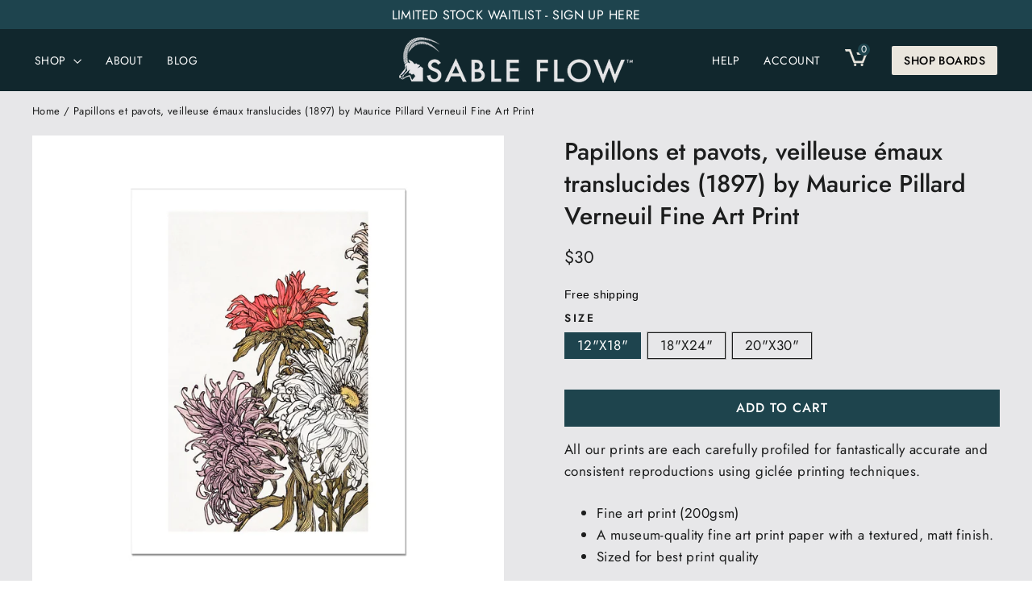

--- FILE ---
content_type: text/html; charset=utf-8
request_url: https://sableflow.com/products/papillons-et-pavots-veilleuse-emaux-translucides-1897-by-maurice-pillard-verneuil-fine-art-print
body_size: 57021
content:
<!doctype html>
<html class="no-js" lang="en" dir="ltr">
  <head>
<!-- Google Tag Manager -->
<script>(function(w,d,s,l,i){w[l]=w[l]||[];w[l].push({'gtm.start':
new Date().getTime(),event:'gtm.js'});var f=d.getElementsByTagName(s)[0],
j=d.createElement(s),dl=l!='dataLayer'?'&l='+l:'';j.async=true;j.src=
'https://www.googletagmanager.com/gtm.js?id='+i+dl;f.parentNode.insertBefore(j,f);
})(window,document,'script','dataLayer','GTM-5G5QPSB');</script>
<!-- End Google Tag Manager -->
<script>
    window.dataLayer = window.dataLayer || [];
</script>

    <meta charset="utf-8">
    <meta http-equiv="X-UA-Compatible" content="IE=edge,chrome=1">
    <meta name="viewport" content="width=device-width,initial-scale=1">
    <meta name="theme-color" content="#1e444d">
    <link rel="canonical" href="https://sableflow.com/products/papillons-et-pavots-veilleuse-emaux-translucides-1897-by-maurice-pillard-verneuil-fine-art-print">
    <link rel="preconnect" href="https://cdn.shopify.com">
    <link rel="preconnect" href="https://fonts.shopifycdn.com">
    <link rel="dns-prefetch" href="https://productreviews.shopifycdn.com">
    <link rel="dns-prefetch" href="https://ajax.googleapis.com">
    <link rel="dns-prefetch" href="https://maps.googleapis.com">
    <link rel="dns-prefetch" href="https://maps.gstatic.com">
    <link rel="stylesheet" type="text/css" href="https://cdn.jsdelivr.net/npm/slick-carousel@1.8.1/slick/slick.min.css" media="print" onload="this.media='all'">  
    <link rel="preload" href="https://cdnjs.cloudflare.com/ajax/libs/font-awesome/4.7.0/css/font-awesome.min.css?display=swap" as="font" onload="this.onload=null;this.rel='stylesheet'">
    <noscript><link rel="stylesheet" href="https://cdnjs.cloudflare.com/ajax/libs/font-awesome/4.7.0/css/font-awesome.min.css?display=swap"></noscript><link rel="shortcut icon" href="//sableflow.com/cdn/shop/files/SF-SocialIcon_2x_0f30ba31-64b3-472b-9b6e-27879da80826_32x32.png?v=1658902513" type="image/png" /><title>Papillons et pavots, veilleuse émaux translucides (1897) by Maurice Pi
&ndash; sableflow
</title>
<meta name="description" content="All our prints are each carefully profiled for fantastically accurate and consistent reproductions using giclée printing techniques. Fine art print (200gsm) A museum-quality fine art print paper with a textured, matt finish. Sized for best print quality Get the right size bonus print for your board. No frame included -"><meta property="og:site_name" content="sableflow">
  <meta property="og:url" content="https://sableflow.com/products/papillons-et-pavots-veilleuse-emaux-translucides-1897-by-maurice-pillard-verneuil-fine-art-print">
  <meta property="og:title" content="Papillons et pavots, veilleuse émaux translucides (1897) by Maurice Pillard Verneuil Fine Art Print">
  <meta property="og:type" content="product">
  <meta property="og:description" content="All our prints are each carefully profiled for fantastically accurate and consistent reproductions using giclée printing techniques. Fine art print (200gsm) A museum-quality fine art print paper with a textured, matt finish. Sized for best print quality Get the right size bonus print for your board. No frame included -"><meta property="og:image" content="http://sableflow.com/cdn/shop/products/dd327852-05e1-4e66-9ae7-9d95a5b2bc03.jpg?v=1673253360">
    <meta property="og:image:secure_url" content="https://sableflow.com/cdn/shop/products/dd327852-05e1-4e66-9ae7-9d95a5b2bc03.jpg?v=1673253360">
    <meta property="og:image:width" content="1200">
    <meta property="og:image:height" content="1200"><meta name="twitter:site" content="@">
  <meta name="twitter:card" content="summary_large_image">
  <meta name="twitter:title" content="Papillons et pavots, veilleuse émaux translucides (1897) by Maurice Pillard Verneuil Fine Art Print">
  <meta name="twitter:description" content="All our prints are each carefully profiled for fantastically accurate and consistent reproductions using giclée printing techniques. Fine art print (200gsm) A museum-quality fine art print paper with a textured, matt finish. Sized for best print quality Get the right size bonus print for your board. No frame included -">
<style data-shopify>@font-face {
  font-family: Jost;
  font-weight: 500;
  font-style: normal;
  font-display: swap;
  src: url("//sableflow.com/cdn/fonts/jost/jost_n5.7c8497861ffd15f4e1284cd221f14658b0e95d61.woff2") format("woff2"),
       url("//sableflow.com/cdn/fonts/jost/jost_n5.fb6a06896db583cc2df5ba1b30d9c04383119dd9.woff") format("woff");
}

  @font-face {
  font-family: Jost;
  font-weight: 400;
  font-style: normal;
  font-display: swap;
  src: url("//sableflow.com/cdn/fonts/jost/jost_n4.d47a1b6347ce4a4c9f437608011273009d91f2b7.woff2") format("woff2"),
       url("//sableflow.com/cdn/fonts/jost/jost_n4.791c46290e672b3f85c3d1c651ef2efa3819eadd.woff") format("woff");
}


  @font-face {
  font-family: Jost;
  font-weight: 600;
  font-style: normal;
  font-display: swap;
  src: url("//sableflow.com/cdn/fonts/jost/jost_n6.ec1178db7a7515114a2d84e3dd680832b7af8b99.woff2") format("woff2"),
       url("//sableflow.com/cdn/fonts/jost/jost_n6.b1178bb6bdd3979fef38e103a3816f6980aeaff9.woff") format("woff");
}

  @font-face {
  font-family: Jost;
  font-weight: 400;
  font-style: italic;
  font-display: swap;
  src: url("//sableflow.com/cdn/fonts/jost/jost_i4.b690098389649750ada222b9763d55796c5283a5.woff2") format("woff2"),
       url("//sableflow.com/cdn/fonts/jost/jost_i4.fd766415a47e50b9e391ae7ec04e2ae25e7e28b0.woff") format("woff");
}

  @font-face {
  font-family: Jost;
  font-weight: 600;
  font-style: italic;
  font-display: swap;
  src: url("//sableflow.com/cdn/fonts/jost/jost_i6.9af7e5f39e3a108c08f24047a4276332d9d7b85e.woff2") format("woff2"),
       url("//sableflow.com/cdn/fonts/jost/jost_i6.2bf310262638f998ed206777ce0b9a3b98b6fe92.woff") format("woff");
}

</style><link rel="preload" href="//sableflow.com/cdn/shop/t/25/assets/sable-base.css?v=5487266881653585901701939313" as="style" onload="this.onload=null;this.rel='stylesheet'">
<noscript><link rel="stylesheet" href="//sableflow.com/cdn/shop/t/25/assets/sable-base.css?v=5487266881653585901701939313"></noscript>

<link rel="stylesheet" href="//sableflow.com/cdn/shop/t/25/assets/custom.css?v=75651713812816726701701929635" media="all">  
<link href="//sableflow.com/cdn/shop/t/25/assets/new.css?v=168825220586600986531701929676" rel="stylesheet" type="text/css" media="all" />
<link rel="stylesheet" href="//sableflow.com/cdn/shop/t/25/assets/liMarquee.css?v=21184917067613300311701929724" media="print" onload="this.media='all'"><style data-shopify>:root {
    --typeHeaderPrimary: Jost;
    --typeHeaderFallback: sans-serif;
    --typeHeaderSize: 35px;
    --typeHeaderWeight: 500;
    --typeHeaderLineHeight: 1.2;
    --typeHeaderSpacing: 0.0em;

    --typeBasePrimary:Jost;
    --typeBaseFallback:sans-serif;
    --typeBaseSize: 17px;
    --typeBaseWeight: 400;
    --typeBaseLineHeight: 1.6;
    --typeBaseSpacing: 0.025em;

    --iconWeight: 3px;
    --iconLinecaps: miter;
  }

  
.collection-hero__content:before,
  .hero__image-wrapper:before,
  .hero__media:before {
    background-image: linear-gradient(to bottom, rgba(0, 0, 0, 0.0) 0%, rgba(0, 0, 0, 0.0) 40%, rgba(0, 0, 0, 0.62) 100%);
  }

  .skrim__item-content .skrim__overlay:after {
    background-image: linear-gradient(to bottom, rgba(0, 0, 0, 0.0) 30%, rgba(0, 0, 0, 0.62) 100%);
  }

  .placeholder-content {
    background-image: linear-gradient(100deg, #ffffff 40%, #f7f7f7 63%, #ffffff 79%);
  }</style>
<meta name="p:domain_verify" content="6aa372ebaeb7f873cf857862e2602634"/>
  
<script>
document.documentElement.className = document.documentElement.className.replace('no-js', 'js');

window.theme = window.theme || {};
theme.routes = {
home: "/",
cart: "/cart.js",
cartPage: "/cart",
cartAdd: "/cart/add.js",
cartChange: "/cart/change.js"
};
theme.strings = {
soldOut: "Sold Out",
unavailable: "Unavailable",
inStockLabel: "In stock, ready to ship",
stockLabel: "Low stock - [count] items left",
willNotShipUntil: "Ready to ship [date]",
willBeInStockAfter: "Back in stock [date]",
waitingForStock: "Inventory on the way",
cartSavings: "You're saving [savings]",
cartEmpty: "Your cart is currently empty.",
cartTermsConfirmation: "You must agree with the terms and conditions of sales to check out",
searchCollections: "Collections:",
searchPages: "Pages:",
searchArticles: "Articles:"
};
theme.settings = {
dynamicVariantsEnable: true,
cartType: "drawer",
isCustomerTemplate: false,
moneyFormat: "${{amount_no_decimals}}",
predictiveSearch: true,
predictiveSearchType: "product,article,page,collection",
quickView: true,
themeName: 'Dawn',
themeVersion: "12.0.0"
};
</script>

<script>window.performance && window.performance.mark && window.performance.mark('shopify.content_for_header.start');</script><meta name="google-site-verification" content="a-82sPXaw1pbgwgGw3o228UivN9544nzBT1nJlIpmJY">
<meta name="facebook-domain-verification" content="i3ytlbpo1jjkiirfmqo0e1poizuhcb">
<meta id="shopify-digital-wallet" name="shopify-digital-wallet" content="/58058342459/digital_wallets/dialog">
<meta name="shopify-checkout-api-token" content="02002f1d029d6ce9af12aab8604ae035">
<meta id="in-context-paypal-metadata" data-shop-id="58058342459" data-venmo-supported="false" data-environment="production" data-locale="en_US" data-paypal-v4="true" data-currency="USD">
<link rel="alternate" type="application/json+oembed" href="https://sableflow.com/products/papillons-et-pavots-veilleuse-emaux-translucides-1897-by-maurice-pillard-verneuil-fine-art-print.oembed">
<script async="async" src="/checkouts/internal/preloads.js?locale=en-US"></script>
<link rel="preconnect" href="https://shop.app" crossorigin="anonymous">
<script async="async" src="https://shop.app/checkouts/internal/preloads.js?locale=en-US&shop_id=58058342459" crossorigin="anonymous"></script>
<script id="apple-pay-shop-capabilities" type="application/json">{"shopId":58058342459,"countryCode":"US","currencyCode":"USD","merchantCapabilities":["supports3DS"],"merchantId":"gid:\/\/shopify\/Shop\/58058342459","merchantName":"sableflow","requiredBillingContactFields":["postalAddress","email","phone"],"requiredShippingContactFields":["postalAddress","email","phone"],"shippingType":"shipping","supportedNetworks":["visa","masterCard","amex","discover","elo","jcb"],"total":{"type":"pending","label":"sableflow","amount":"1.00"},"shopifyPaymentsEnabled":true,"supportsSubscriptions":true}</script>
<script id="shopify-features" type="application/json">{"accessToken":"02002f1d029d6ce9af12aab8604ae035","betas":["rich-media-storefront-analytics"],"domain":"sableflow.com","predictiveSearch":true,"shopId":58058342459,"locale":"en"}</script>
<script>var Shopify = Shopify || {};
Shopify.shop = "sableflow.myshopify.com";
Shopify.locale = "en";
Shopify.currency = {"active":"USD","rate":"1.0"};
Shopify.country = "US";
Shopify.theme = {"name":"Webinopoly | Theme Migration | Dec 05, 2023","id":127396315195,"schema_name":"Dawn","schema_version":"12.0.0","theme_store_id":887,"role":"main"};
Shopify.theme.handle = "null";
Shopify.theme.style = {"id":null,"handle":null};
Shopify.cdnHost = "sableflow.com/cdn";
Shopify.routes = Shopify.routes || {};
Shopify.routes.root = "/";</script>
<script type="module">!function(o){(o.Shopify=o.Shopify||{}).modules=!0}(window);</script>
<script>!function(o){function n(){var o=[];function n(){o.push(Array.prototype.slice.apply(arguments))}return n.q=o,n}var t=o.Shopify=o.Shopify||{};t.loadFeatures=n(),t.autoloadFeatures=n()}(window);</script>
<script>
  window.ShopifyPay = window.ShopifyPay || {};
  window.ShopifyPay.apiHost = "shop.app\/pay";
  window.ShopifyPay.redirectState = null;
</script>
<script id="shop-js-analytics" type="application/json">{"pageType":"product"}</script>
<script defer="defer" async type="module" src="//sableflow.com/cdn/shopifycloud/shop-js/modules/v2/client.init-shop-cart-sync_BdyHc3Nr.en.esm.js"></script>
<script defer="defer" async type="module" src="//sableflow.com/cdn/shopifycloud/shop-js/modules/v2/chunk.common_Daul8nwZ.esm.js"></script>
<script type="module">
  await import("//sableflow.com/cdn/shopifycloud/shop-js/modules/v2/client.init-shop-cart-sync_BdyHc3Nr.en.esm.js");
await import("//sableflow.com/cdn/shopifycloud/shop-js/modules/v2/chunk.common_Daul8nwZ.esm.js");

  window.Shopify.SignInWithShop?.initShopCartSync?.({"fedCMEnabled":true,"windoidEnabled":true});

</script>
<script defer="defer" async type="module" src="//sableflow.com/cdn/shopifycloud/shop-js/modules/v2/client.payment-terms_MV4M3zvL.en.esm.js"></script>
<script defer="defer" async type="module" src="//sableflow.com/cdn/shopifycloud/shop-js/modules/v2/chunk.common_Daul8nwZ.esm.js"></script>
<script defer="defer" async type="module" src="//sableflow.com/cdn/shopifycloud/shop-js/modules/v2/chunk.modal_CQq8HTM6.esm.js"></script>
<script type="module">
  await import("//sableflow.com/cdn/shopifycloud/shop-js/modules/v2/client.payment-terms_MV4M3zvL.en.esm.js");
await import("//sableflow.com/cdn/shopifycloud/shop-js/modules/v2/chunk.common_Daul8nwZ.esm.js");
await import("//sableflow.com/cdn/shopifycloud/shop-js/modules/v2/chunk.modal_CQq8HTM6.esm.js");

  
</script>
<script>
  window.Shopify = window.Shopify || {};
  if (!window.Shopify.featureAssets) window.Shopify.featureAssets = {};
  window.Shopify.featureAssets['shop-js'] = {"shop-cart-sync":["modules/v2/client.shop-cart-sync_QYOiDySF.en.esm.js","modules/v2/chunk.common_Daul8nwZ.esm.js"],"init-fed-cm":["modules/v2/client.init-fed-cm_DchLp9rc.en.esm.js","modules/v2/chunk.common_Daul8nwZ.esm.js"],"shop-button":["modules/v2/client.shop-button_OV7bAJc5.en.esm.js","modules/v2/chunk.common_Daul8nwZ.esm.js"],"init-windoid":["modules/v2/client.init-windoid_DwxFKQ8e.en.esm.js","modules/v2/chunk.common_Daul8nwZ.esm.js"],"shop-cash-offers":["modules/v2/client.shop-cash-offers_DWtL6Bq3.en.esm.js","modules/v2/chunk.common_Daul8nwZ.esm.js","modules/v2/chunk.modal_CQq8HTM6.esm.js"],"shop-toast-manager":["modules/v2/client.shop-toast-manager_CX9r1SjA.en.esm.js","modules/v2/chunk.common_Daul8nwZ.esm.js"],"init-shop-email-lookup-coordinator":["modules/v2/client.init-shop-email-lookup-coordinator_UhKnw74l.en.esm.js","modules/v2/chunk.common_Daul8nwZ.esm.js"],"pay-button":["modules/v2/client.pay-button_DzxNnLDY.en.esm.js","modules/v2/chunk.common_Daul8nwZ.esm.js"],"avatar":["modules/v2/client.avatar_BTnouDA3.en.esm.js"],"init-shop-cart-sync":["modules/v2/client.init-shop-cart-sync_BdyHc3Nr.en.esm.js","modules/v2/chunk.common_Daul8nwZ.esm.js"],"shop-login-button":["modules/v2/client.shop-login-button_D8B466_1.en.esm.js","modules/v2/chunk.common_Daul8nwZ.esm.js","modules/v2/chunk.modal_CQq8HTM6.esm.js"],"init-customer-accounts-sign-up":["modules/v2/client.init-customer-accounts-sign-up_C8fpPm4i.en.esm.js","modules/v2/client.shop-login-button_D8B466_1.en.esm.js","modules/v2/chunk.common_Daul8nwZ.esm.js","modules/v2/chunk.modal_CQq8HTM6.esm.js"],"init-shop-for-new-customer-accounts":["modules/v2/client.init-shop-for-new-customer-accounts_CVTO0Ztu.en.esm.js","modules/v2/client.shop-login-button_D8B466_1.en.esm.js","modules/v2/chunk.common_Daul8nwZ.esm.js","modules/v2/chunk.modal_CQq8HTM6.esm.js"],"init-customer-accounts":["modules/v2/client.init-customer-accounts_dRgKMfrE.en.esm.js","modules/v2/client.shop-login-button_D8B466_1.en.esm.js","modules/v2/chunk.common_Daul8nwZ.esm.js","modules/v2/chunk.modal_CQq8HTM6.esm.js"],"shop-follow-button":["modules/v2/client.shop-follow-button_CkZpjEct.en.esm.js","modules/v2/chunk.common_Daul8nwZ.esm.js","modules/v2/chunk.modal_CQq8HTM6.esm.js"],"lead-capture":["modules/v2/client.lead-capture_BntHBhfp.en.esm.js","modules/v2/chunk.common_Daul8nwZ.esm.js","modules/v2/chunk.modal_CQq8HTM6.esm.js"],"checkout-modal":["modules/v2/client.checkout-modal_CfxcYbTm.en.esm.js","modules/v2/chunk.common_Daul8nwZ.esm.js","modules/v2/chunk.modal_CQq8HTM6.esm.js"],"shop-login":["modules/v2/client.shop-login_Da4GZ2H6.en.esm.js","modules/v2/chunk.common_Daul8nwZ.esm.js","modules/v2/chunk.modal_CQq8HTM6.esm.js"],"payment-terms":["modules/v2/client.payment-terms_MV4M3zvL.en.esm.js","modules/v2/chunk.common_Daul8nwZ.esm.js","modules/v2/chunk.modal_CQq8HTM6.esm.js"]};
</script>
<script>(function() {
  var isLoaded = false;
  function asyncLoad() {
    if (isLoaded) return;
    isLoaded = true;
    var urls = ["https:\/\/fblogin.zifyapp.com\/js\/frontend\/scripttag-v1.js?shop=sableflow.myshopify.com","https:\/\/static.shareasale.com\/json\/shopify\/deduplication.js?shop=sableflow.myshopify.com","\/\/staticw2.yotpo.com\/vj4qpL9cDhihS4OkcVBQ5OaiZW87pDlW4T8hNUEI\/widget.js?shop=sableflow.myshopify.com","https:\/\/static.shareasale.com\/json\/shopify\/shareasale-tracking.js?sasmid=131351\u0026ssmtid=33923\u0026shop=sableflow.myshopify.com"];
    for (var i = 0; i < urls.length; i++) {
      var s = document.createElement('script');
      s.type = 'text/javascript';
      s.async = true;
      s.src = urls[i];
      var x = document.getElementsByTagName('script')[0];
      x.parentNode.insertBefore(s, x);
    }
  };
  if(window.attachEvent) {
    window.attachEvent('onload', asyncLoad);
  } else {
    window.addEventListener('load', asyncLoad, false);
  }
})();</script>
<script id="__st">var __st={"a":58058342459,"offset":-21600,"reqid":"0b01535c-6f71-47a2-b7b0-3bcf09420112-1768971842","pageurl":"sableflow.com\/products\/papillons-et-pavots-veilleuse-emaux-translucides-1897-by-maurice-pillard-verneuil-fine-art-print","u":"b54db53a29d9","p":"product","rtyp":"product","rid":7062993436731};</script>
<script>window.ShopifyPaypalV4VisibilityTracking = true;</script>
<script id="captcha-bootstrap">!function(){'use strict';const t='contact',e='account',n='new_comment',o=[[t,t],['blogs',n],['comments',n],[t,'customer']],c=[[e,'customer_login'],[e,'guest_login'],[e,'recover_customer_password'],[e,'create_customer']],r=t=>t.map((([t,e])=>`form[action*='/${t}']:not([data-nocaptcha='true']) input[name='form_type'][value='${e}']`)).join(','),a=t=>()=>t?[...document.querySelectorAll(t)].map((t=>t.form)):[];function s(){const t=[...o],e=r(t);return a(e)}const i='password',u='form_key',d=['recaptcha-v3-token','g-recaptcha-response','h-captcha-response',i],f=()=>{try{return window.sessionStorage}catch{return}},m='__shopify_v',_=t=>t.elements[u];function p(t,e,n=!1){try{const o=window.sessionStorage,c=JSON.parse(o.getItem(e)),{data:r}=function(t){const{data:e,action:n}=t;return t[m]||n?{data:e,action:n}:{data:t,action:n}}(c);for(const[e,n]of Object.entries(r))t.elements[e]&&(t.elements[e].value=n);n&&o.removeItem(e)}catch(o){console.error('form repopulation failed',{error:o})}}const l='form_type',E='cptcha';function T(t){t.dataset[E]=!0}const w=window,h=w.document,L='Shopify',v='ce_forms',y='captcha';let A=!1;((t,e)=>{const n=(g='f06e6c50-85a8-45c8-87d0-21a2b65856fe',I='https://cdn.shopify.com/shopifycloud/storefront-forms-hcaptcha/ce_storefront_forms_captcha_hcaptcha.v1.5.2.iife.js',D={infoText:'Protected by hCaptcha',privacyText:'Privacy',termsText:'Terms'},(t,e,n)=>{const o=w[L][v],c=o.bindForm;if(c)return c(t,g,e,D).then(n);var r;o.q.push([[t,g,e,D],n]),r=I,A||(h.body.append(Object.assign(h.createElement('script'),{id:'captcha-provider',async:!0,src:r})),A=!0)});var g,I,D;w[L]=w[L]||{},w[L][v]=w[L][v]||{},w[L][v].q=[],w[L][y]=w[L][y]||{},w[L][y].protect=function(t,e){n(t,void 0,e),T(t)},Object.freeze(w[L][y]),function(t,e,n,w,h,L){const[v,y,A,g]=function(t,e,n){const i=e?o:[],u=t?c:[],d=[...i,...u],f=r(d),m=r(i),_=r(d.filter((([t,e])=>n.includes(e))));return[a(f),a(m),a(_),s()]}(w,h,L),I=t=>{const e=t.target;return e instanceof HTMLFormElement?e:e&&e.form},D=t=>v().includes(t);t.addEventListener('submit',(t=>{const e=I(t);if(!e)return;const n=D(e)&&!e.dataset.hcaptchaBound&&!e.dataset.recaptchaBound,o=_(e),c=g().includes(e)&&(!o||!o.value);(n||c)&&t.preventDefault(),c&&!n&&(function(t){try{if(!f())return;!function(t){const e=f();if(!e)return;const n=_(t);if(!n)return;const o=n.value;o&&e.removeItem(o)}(t);const e=Array.from(Array(32),(()=>Math.random().toString(36)[2])).join('');!function(t,e){_(t)||t.append(Object.assign(document.createElement('input'),{type:'hidden',name:u})),t.elements[u].value=e}(t,e),function(t,e){const n=f();if(!n)return;const o=[...t.querySelectorAll(`input[type='${i}']`)].map((({name:t})=>t)),c=[...d,...o],r={};for(const[a,s]of new FormData(t).entries())c.includes(a)||(r[a]=s);n.setItem(e,JSON.stringify({[m]:1,action:t.action,data:r}))}(t,e)}catch(e){console.error('failed to persist form',e)}}(e),e.submit())}));const S=(t,e)=>{t&&!t.dataset[E]&&(n(t,e.some((e=>e===t))),T(t))};for(const o of['focusin','change'])t.addEventListener(o,(t=>{const e=I(t);D(e)&&S(e,y())}));const B=e.get('form_key'),M=e.get(l),P=B&&M;t.addEventListener('DOMContentLoaded',(()=>{const t=y();if(P)for(const e of t)e.elements[l].value===M&&p(e,B);[...new Set([...A(),...v().filter((t=>'true'===t.dataset.shopifyCaptcha))])].forEach((e=>S(e,t)))}))}(h,new URLSearchParams(w.location.search),n,t,e,['guest_login'])})(!0,!0)}();</script>
<script integrity="sha256-4kQ18oKyAcykRKYeNunJcIwy7WH5gtpwJnB7kiuLZ1E=" data-source-attribution="shopify.loadfeatures" defer="defer" src="//sableflow.com/cdn/shopifycloud/storefront/assets/storefront/load_feature-a0a9edcb.js" crossorigin="anonymous"></script>
<script crossorigin="anonymous" defer="defer" src="//sableflow.com/cdn/shopifycloud/storefront/assets/shopify_pay/storefront-65b4c6d7.js?v=20250812"></script>
<script data-source-attribution="shopify.dynamic_checkout.dynamic.init">var Shopify=Shopify||{};Shopify.PaymentButton=Shopify.PaymentButton||{isStorefrontPortableWallets:!0,init:function(){window.Shopify.PaymentButton.init=function(){};var t=document.createElement("script");t.src="https://sableflow.com/cdn/shopifycloud/portable-wallets/latest/portable-wallets.en.js",t.type="module",document.head.appendChild(t)}};
</script>
<script data-source-attribution="shopify.dynamic_checkout.buyer_consent">
  function portableWalletsHideBuyerConsent(e){var t=document.getElementById("shopify-buyer-consent"),n=document.getElementById("shopify-subscription-policy-button");t&&n&&(t.classList.add("hidden"),t.setAttribute("aria-hidden","true"),n.removeEventListener("click",e))}function portableWalletsShowBuyerConsent(e){var t=document.getElementById("shopify-buyer-consent"),n=document.getElementById("shopify-subscription-policy-button");t&&n&&(t.classList.remove("hidden"),t.removeAttribute("aria-hidden"),n.addEventListener("click",e))}window.Shopify?.PaymentButton&&(window.Shopify.PaymentButton.hideBuyerConsent=portableWalletsHideBuyerConsent,window.Shopify.PaymentButton.showBuyerConsent=portableWalletsShowBuyerConsent);
</script>
<script data-source-attribution="shopify.dynamic_checkout.cart.bootstrap">document.addEventListener("DOMContentLoaded",(function(){function t(){return document.querySelector("shopify-accelerated-checkout-cart, shopify-accelerated-checkout")}if(t())Shopify.PaymentButton.init();else{new MutationObserver((function(e,n){t()&&(Shopify.PaymentButton.init(),n.disconnect())})).observe(document.body,{childList:!0,subtree:!0})}}));
</script>
<link id="shopify-accelerated-checkout-styles" rel="stylesheet" media="screen" href="https://sableflow.com/cdn/shopifycloud/portable-wallets/latest/accelerated-checkout-backwards-compat.css" crossorigin="anonymous">
<style id="shopify-accelerated-checkout-cart">
        #shopify-buyer-consent {
  margin-top: 1em;
  display: inline-block;
  width: 100%;
}

#shopify-buyer-consent.hidden {
  display: none;
}

#shopify-subscription-policy-button {
  background: none;
  border: none;
  padding: 0;
  text-decoration: underline;
  font-size: inherit;
  cursor: pointer;
}

#shopify-subscription-policy-button::before {
  box-shadow: none;
}

      </style>

<script>window.performance && window.performance.mark && window.performance.mark('shopify.content_for_header.end');</script>
<!-- BEGIN app block: shopify://apps/pin-it-pinterest-save-button/blocks/app-embed/b4ccbe83-a934-440a-a7cb-4c563c1a8dc3 --><script>
  window.roarJs = window.roarJs || {};
  roarJs.PinitConfig = {
    metafields: {
      shop: "sableflow.myshopify.com",
      settings: {"enabled":"1","only1":"true","param":{"pin_icon":"2","icon_size":"14","button_text":"","button_size":"14","image_height_small":"150","image_width_small":"150","image_height":"150","image_width":"150"},"style":{"color":"#e60023","background":"","type":"basic","size":"slim","radius":"2"},"position":{"value":"top_left","bottom":"10","top":"10","left":"10","right":"10"},"rule":{"mobile":"1"}},
      moneyFormat: "${{amount_no_decimals}}"
    }
  }
</script>
<script src='https://cdn.shopify.com/extensions/019a9199-05e8-78c8-a6aa-25556075e37a/legal-3/assets/pinit.js' defer></script>


<!-- END app block --><!-- BEGIN app block: shopify://apps/yotpo-product-reviews/blocks/settings/eb7dfd7d-db44-4334-bc49-c893b51b36cf -->


<script type="text/javascript">
  (function e(){var e=document.createElement("script");
  e.type="text/javascript",e.async=true,
  e.src="//staticw2.yotpo.com/vj4qpL9cDhihS4OkcVBQ5OaiZW87pDlW4T8hNUEI/widget.js?lang=en";
  var t=document.getElementsByTagName("script")[0];
  t.parentNode.insertBefore(e,t)})();
</script>



  
<!-- END app block --><!-- BEGIN app block: shopify://apps/klaviyo-email-marketing-sms/blocks/klaviyo-onsite-embed/2632fe16-c075-4321-a88b-50b567f42507 -->












  <script async src="https://static.klaviyo.com/onsite/js/SXwhai/klaviyo.js?company_id=SXwhai"></script>
  <script>!function(){if(!window.klaviyo){window._klOnsite=window._klOnsite||[];try{window.klaviyo=new Proxy({},{get:function(n,i){return"push"===i?function(){var n;(n=window._klOnsite).push.apply(n,arguments)}:function(){for(var n=arguments.length,o=new Array(n),w=0;w<n;w++)o[w]=arguments[w];var t="function"==typeof o[o.length-1]?o.pop():void 0,e=new Promise((function(n){window._klOnsite.push([i].concat(o,[function(i){t&&t(i),n(i)}]))}));return e}}})}catch(n){window.klaviyo=window.klaviyo||[],window.klaviyo.push=function(){var n;(n=window._klOnsite).push.apply(n,arguments)}}}}();</script>

  
    <script id="viewed_product">
      if (item == null) {
        var _learnq = _learnq || [];

        var MetafieldReviews = null
        var MetafieldYotpoRating = null
        var MetafieldYotpoCount = null
        var MetafieldLooxRating = null
        var MetafieldLooxCount = null
        var okendoProduct = null
        var okendoProductReviewCount = null
        var okendoProductReviewAverageValue = null
        try {
          // The following fields are used for Customer Hub recently viewed in order to add reviews.
          // This information is not part of __kla_viewed. Instead, it is part of __kla_viewed_reviewed_items
          MetafieldReviews = {};
          MetafieldYotpoRating = null
          MetafieldYotpoCount = null
          MetafieldLooxRating = null
          MetafieldLooxCount = null

          okendoProduct = null
          // If the okendo metafield is not legacy, it will error, which then requires the new json formatted data
          if (okendoProduct && 'error' in okendoProduct) {
            okendoProduct = null
          }
          okendoProductReviewCount = okendoProduct ? okendoProduct.reviewCount : null
          okendoProductReviewAverageValue = okendoProduct ? okendoProduct.reviewAverageValue : null
        } catch (error) {
          console.error('Error in Klaviyo onsite reviews tracking:', error);
        }

        var item = {
          Name: "Papillons et pavots, veilleuse émaux translucides (1897) by Maurice Pillard Verneuil Fine Art Print",
          ProductID: 7062993436731,
          Categories: ["Art for your Board","Artists","Colors","Floral","Floral and Botanical","Nature","Paintings and Famous Works"],
          ImageURL: "https://sableflow.com/cdn/shop/products/dd327852-05e1-4e66-9ae7-9d95a5b2bc03_grande.jpg?v=1673253360",
          URL: "https://sableflow.com/products/papillons-et-pavots-veilleuse-emaux-translucides-1897-by-maurice-pillard-verneuil-fine-art-print",
          Brand: "Prodigi",
          Price: "$30",
          Value: "30",
          CompareAtPrice: "$0"
        };
        _learnq.push(['track', 'Viewed Product', item]);
        _learnq.push(['trackViewedItem', {
          Title: item.Name,
          ItemId: item.ProductID,
          Categories: item.Categories,
          ImageUrl: item.ImageURL,
          Url: item.URL,
          Metadata: {
            Brand: item.Brand,
            Price: item.Price,
            Value: item.Value,
            CompareAtPrice: item.CompareAtPrice
          },
          metafields:{
            reviews: MetafieldReviews,
            yotpo:{
              rating: MetafieldYotpoRating,
              count: MetafieldYotpoCount,
            },
            loox:{
              rating: MetafieldLooxRating,
              count: MetafieldLooxCount,
            },
            okendo: {
              rating: okendoProductReviewAverageValue,
              count: okendoProductReviewCount,
            }
          }
        }]);
      }
    </script>
  




  <script>
    window.klaviyoReviewsProductDesignMode = false
  </script>







<!-- END app block --><link href="https://cdn.shopify.com/extensions/019a9199-05e8-78c8-a6aa-25556075e37a/legal-3/assets/pinit.css" rel="stylesheet" type="text/css" media="all">
<link href="https://monorail-edge.shopifysvc.com" rel="dns-prefetch">
<script>(function(){if ("sendBeacon" in navigator && "performance" in window) {try {var session_token_from_headers = performance.getEntriesByType('navigation')[0].serverTiming.find(x => x.name == '_s').description;} catch {var session_token_from_headers = undefined;}var session_cookie_matches = document.cookie.match(/_shopify_s=([^;]*)/);var session_token_from_cookie = session_cookie_matches && session_cookie_matches.length === 2 ? session_cookie_matches[1] : "";var session_token = session_token_from_headers || session_token_from_cookie || "";function handle_abandonment_event(e) {var entries = performance.getEntries().filter(function(entry) {return /monorail-edge.shopifysvc.com/.test(entry.name);});if (!window.abandonment_tracked && entries.length === 0) {window.abandonment_tracked = true;var currentMs = Date.now();var navigation_start = performance.timing.navigationStart;var payload = {shop_id: 58058342459,url: window.location.href,navigation_start,duration: currentMs - navigation_start,session_token,page_type: "product"};window.navigator.sendBeacon("https://monorail-edge.shopifysvc.com/v1/produce", JSON.stringify({schema_id: "online_store_buyer_site_abandonment/1.1",payload: payload,metadata: {event_created_at_ms: currentMs,event_sent_at_ms: currentMs}}));}}window.addEventListener('pagehide', handle_abandonment_event);}}());</script>
<script id="web-pixels-manager-setup">(function e(e,d,r,n,o){if(void 0===o&&(o={}),!Boolean(null===(a=null===(i=window.Shopify)||void 0===i?void 0:i.analytics)||void 0===a?void 0:a.replayQueue)){var i,a;window.Shopify=window.Shopify||{};var t=window.Shopify;t.analytics=t.analytics||{};var s=t.analytics;s.replayQueue=[],s.publish=function(e,d,r){return s.replayQueue.push([e,d,r]),!0};try{self.performance.mark("wpm:start")}catch(e){}var l=function(){var e={modern:/Edge?\/(1{2}[4-9]|1[2-9]\d|[2-9]\d{2}|\d{4,})\.\d+(\.\d+|)|Firefox\/(1{2}[4-9]|1[2-9]\d|[2-9]\d{2}|\d{4,})\.\d+(\.\d+|)|Chrom(ium|e)\/(9{2}|\d{3,})\.\d+(\.\d+|)|(Maci|X1{2}).+ Version\/(15\.\d+|(1[6-9]|[2-9]\d|\d{3,})\.\d+)([,.]\d+|)( \(\w+\)|)( Mobile\/\w+|) Safari\/|Chrome.+OPR\/(9{2}|\d{3,})\.\d+\.\d+|(CPU[ +]OS|iPhone[ +]OS|CPU[ +]iPhone|CPU IPhone OS|CPU iPad OS)[ +]+(15[._]\d+|(1[6-9]|[2-9]\d|\d{3,})[._]\d+)([._]\d+|)|Android:?[ /-](13[3-9]|1[4-9]\d|[2-9]\d{2}|\d{4,})(\.\d+|)(\.\d+|)|Android.+Firefox\/(13[5-9]|1[4-9]\d|[2-9]\d{2}|\d{4,})\.\d+(\.\d+|)|Android.+Chrom(ium|e)\/(13[3-9]|1[4-9]\d|[2-9]\d{2}|\d{4,})\.\d+(\.\d+|)|SamsungBrowser\/([2-9]\d|\d{3,})\.\d+/,legacy:/Edge?\/(1[6-9]|[2-9]\d|\d{3,})\.\d+(\.\d+|)|Firefox\/(5[4-9]|[6-9]\d|\d{3,})\.\d+(\.\d+|)|Chrom(ium|e)\/(5[1-9]|[6-9]\d|\d{3,})\.\d+(\.\d+|)([\d.]+$|.*Safari\/(?![\d.]+ Edge\/[\d.]+$))|(Maci|X1{2}).+ Version\/(10\.\d+|(1[1-9]|[2-9]\d|\d{3,})\.\d+)([,.]\d+|)( \(\w+\)|)( Mobile\/\w+|) Safari\/|Chrome.+OPR\/(3[89]|[4-9]\d|\d{3,})\.\d+\.\d+|(CPU[ +]OS|iPhone[ +]OS|CPU[ +]iPhone|CPU IPhone OS|CPU iPad OS)[ +]+(10[._]\d+|(1[1-9]|[2-9]\d|\d{3,})[._]\d+)([._]\d+|)|Android:?[ /-](13[3-9]|1[4-9]\d|[2-9]\d{2}|\d{4,})(\.\d+|)(\.\d+|)|Mobile Safari.+OPR\/([89]\d|\d{3,})\.\d+\.\d+|Android.+Firefox\/(13[5-9]|1[4-9]\d|[2-9]\d{2}|\d{4,})\.\d+(\.\d+|)|Android.+Chrom(ium|e)\/(13[3-9]|1[4-9]\d|[2-9]\d{2}|\d{4,})\.\d+(\.\d+|)|Android.+(UC? ?Browser|UCWEB|U3)[ /]?(15\.([5-9]|\d{2,})|(1[6-9]|[2-9]\d|\d{3,})\.\d+)\.\d+|SamsungBrowser\/(5\.\d+|([6-9]|\d{2,})\.\d+)|Android.+MQ{2}Browser\/(14(\.(9|\d{2,})|)|(1[5-9]|[2-9]\d|\d{3,})(\.\d+|))(\.\d+|)|K[Aa][Ii]OS\/(3\.\d+|([4-9]|\d{2,})\.\d+)(\.\d+|)/},d=e.modern,r=e.legacy,n=navigator.userAgent;return n.match(d)?"modern":n.match(r)?"legacy":"unknown"}(),u="modern"===l?"modern":"legacy",c=(null!=n?n:{modern:"",legacy:""})[u],f=function(e){return[e.baseUrl,"/wpm","/b",e.hashVersion,"modern"===e.buildTarget?"m":"l",".js"].join("")}({baseUrl:d,hashVersion:r,buildTarget:u}),m=function(e){var d=e.version,r=e.bundleTarget,n=e.surface,o=e.pageUrl,i=e.monorailEndpoint;return{emit:function(e){var a=e.status,t=e.errorMsg,s=(new Date).getTime(),l=JSON.stringify({metadata:{event_sent_at_ms:s},events:[{schema_id:"web_pixels_manager_load/3.1",payload:{version:d,bundle_target:r,page_url:o,status:a,surface:n,error_msg:t},metadata:{event_created_at_ms:s}}]});if(!i)return console&&console.warn&&console.warn("[Web Pixels Manager] No Monorail endpoint provided, skipping logging."),!1;try{return self.navigator.sendBeacon.bind(self.navigator)(i,l)}catch(e){}var u=new XMLHttpRequest;try{return u.open("POST",i,!0),u.setRequestHeader("Content-Type","text/plain"),u.send(l),!0}catch(e){return console&&console.warn&&console.warn("[Web Pixels Manager] Got an unhandled error while logging to Monorail."),!1}}}}({version:r,bundleTarget:l,surface:e.surface,pageUrl:self.location.href,monorailEndpoint:e.monorailEndpoint});try{o.browserTarget=l,function(e){var d=e.src,r=e.async,n=void 0===r||r,o=e.onload,i=e.onerror,a=e.sri,t=e.scriptDataAttributes,s=void 0===t?{}:t,l=document.createElement("script"),u=document.querySelector("head"),c=document.querySelector("body");if(l.async=n,l.src=d,a&&(l.integrity=a,l.crossOrigin="anonymous"),s)for(var f in s)if(Object.prototype.hasOwnProperty.call(s,f))try{l.dataset[f]=s[f]}catch(e){}if(o&&l.addEventListener("load",o),i&&l.addEventListener("error",i),u)u.appendChild(l);else{if(!c)throw new Error("Did not find a head or body element to append the script");c.appendChild(l)}}({src:f,async:!0,onload:function(){if(!function(){var e,d;return Boolean(null===(d=null===(e=window.Shopify)||void 0===e?void 0:e.analytics)||void 0===d?void 0:d.initialized)}()){var d=window.webPixelsManager.init(e)||void 0;if(d){var r=window.Shopify.analytics;r.replayQueue.forEach((function(e){var r=e[0],n=e[1],o=e[2];d.publishCustomEvent(r,n,o)})),r.replayQueue=[],r.publish=d.publishCustomEvent,r.visitor=d.visitor,r.initialized=!0}}},onerror:function(){return m.emit({status:"failed",errorMsg:"".concat(f," has failed to load")})},sri:function(e){var d=/^sha384-[A-Za-z0-9+/=]+$/;return"string"==typeof e&&d.test(e)}(c)?c:"",scriptDataAttributes:o}),m.emit({status:"loading"})}catch(e){m.emit({status:"failed",errorMsg:(null==e?void 0:e.message)||"Unknown error"})}}})({shopId: 58058342459,storefrontBaseUrl: "https://sableflow.com",extensionsBaseUrl: "https://extensions.shopifycdn.com/cdn/shopifycloud/web-pixels-manager",monorailEndpoint: "https://monorail-edge.shopifysvc.com/unstable/produce_batch",surface: "storefront-renderer",enabledBetaFlags: ["2dca8a86"],webPixelsConfigList: [{"id":"571310139","configuration":"{\"masterTagID\":\"33923\",\"merchantID\":\"131351\",\"appPath\":\"https:\/\/daedalus.shareasale.com\",\"storeID\":\"NaN\",\"xTypeMode\":\"NaN\",\"xTypeValue\":\"NaN\",\"channelDedup\":\"NaN\"}","eventPayloadVersion":"v1","runtimeContext":"STRICT","scriptVersion":"f300cca684872f2df140f714437af558","type":"APP","apiClientId":4929191,"privacyPurposes":["ANALYTICS","MARKETING"],"dataSharingAdjustments":{"protectedCustomerApprovalScopes":["read_customer_personal_data"]}},{"id":"265486395","configuration":"{\"config\":\"{\\\"pixel_id\\\":\\\"G-2CJ3Z5FEV1\\\",\\\"target_country\\\":\\\"US\\\",\\\"gtag_events\\\":[{\\\"type\\\":\\\"search\\\",\\\"action_label\\\":[\\\"G-2CJ3Z5FEV1\\\",\\\"AW-10810069980\\\/wkvICOvq7N8DENyn0qIo\\\"]},{\\\"type\\\":\\\"begin_checkout\\\",\\\"action_label\\\":[\\\"G-2CJ3Z5FEV1\\\",\\\"AW-10810069980\\\/f_OrCOjq7N8DENyn0qIo\\\"]},{\\\"type\\\":\\\"view_item\\\",\\\"action_label\\\":[\\\"G-2CJ3Z5FEV1\\\",\\\"AW-10810069980\\\/z0v6COLq7N8DENyn0qIo\\\",\\\"MC-LRNTK6GLGY\\\"]},{\\\"type\\\":\\\"purchase\\\",\\\"action_label\\\":[\\\"G-2CJ3Z5FEV1\\\",\\\"AW-10810069980\\\/8jN2CN_q7N8DENyn0qIo\\\",\\\"MC-LRNTK6GLGY\\\"]},{\\\"type\\\":\\\"page_view\\\",\\\"action_label\\\":[\\\"G-2CJ3Z5FEV1\\\",\\\"AW-10810069980\\\/rs6bCNzq7N8DENyn0qIo\\\",\\\"MC-LRNTK6GLGY\\\"]},{\\\"type\\\":\\\"add_payment_info\\\",\\\"action_label\\\":[\\\"G-2CJ3Z5FEV1\\\",\\\"AW-10810069980\\\/Y6tkCO7q7N8DENyn0qIo\\\"]},{\\\"type\\\":\\\"add_to_cart\\\",\\\"action_label\\\":[\\\"G-2CJ3Z5FEV1\\\",\\\"AW-10810069980\\\/Dwn6COXq7N8DENyn0qIo\\\"]}],\\\"enable_monitoring_mode\\\":false}\"}","eventPayloadVersion":"v1","runtimeContext":"OPEN","scriptVersion":"b2a88bafab3e21179ed38636efcd8a93","type":"APP","apiClientId":1780363,"privacyPurposes":[],"dataSharingAdjustments":{"protectedCustomerApprovalScopes":["read_customer_address","read_customer_email","read_customer_name","read_customer_personal_data","read_customer_phone"]}},{"id":"212992059","configuration":"{\"pixelCode\":\"CI67P5JC77U0Q2TEPH70\"}","eventPayloadVersion":"v1","runtimeContext":"STRICT","scriptVersion":"22e92c2ad45662f435e4801458fb78cc","type":"APP","apiClientId":4383523,"privacyPurposes":["ANALYTICS","MARKETING","SALE_OF_DATA"],"dataSharingAdjustments":{"protectedCustomerApprovalScopes":["read_customer_address","read_customer_email","read_customer_name","read_customer_personal_data","read_customer_phone"]}},{"id":"82706491","configuration":"{\"pixel_id\":\"292173692686938\",\"pixel_type\":\"facebook_pixel\",\"metaapp_system_user_token\":\"-\"}","eventPayloadVersion":"v1","runtimeContext":"OPEN","scriptVersion":"ca16bc87fe92b6042fbaa3acc2fbdaa6","type":"APP","apiClientId":2329312,"privacyPurposes":["ANALYTICS","MARKETING","SALE_OF_DATA"],"dataSharingAdjustments":{"protectedCustomerApprovalScopes":["read_customer_address","read_customer_email","read_customer_name","read_customer_personal_data","read_customer_phone"]}},{"id":"50757691","eventPayloadVersion":"v1","runtimeContext":"LAX","scriptVersion":"1","type":"CUSTOM","privacyPurposes":["ANALYTICS"],"name":"Google Analytics tag (migrated)"},{"id":"shopify-app-pixel","configuration":"{}","eventPayloadVersion":"v1","runtimeContext":"STRICT","scriptVersion":"0450","apiClientId":"shopify-pixel","type":"APP","privacyPurposes":["ANALYTICS","MARKETING"]},{"id":"shopify-custom-pixel","eventPayloadVersion":"v1","runtimeContext":"LAX","scriptVersion":"0450","apiClientId":"shopify-pixel","type":"CUSTOM","privacyPurposes":["ANALYTICS","MARKETING"]}],isMerchantRequest: false,initData: {"shop":{"name":"sableflow","paymentSettings":{"currencyCode":"USD"},"myshopifyDomain":"sableflow.myshopify.com","countryCode":"US","storefrontUrl":"https:\/\/sableflow.com"},"customer":null,"cart":null,"checkout":null,"productVariants":[{"price":{"amount":29.95,"currencyCode":"USD"},"product":{"title":"Papillons et pavots, veilleuse émaux translucides (1897) by Maurice Pillard Verneuil Fine Art Print","vendor":"Prodigi","id":"7062993436731","untranslatedTitle":"Papillons et pavots, veilleuse émaux translucides (1897) by Maurice Pillard Verneuil Fine Art Print","url":"\/products\/papillons-et-pavots-veilleuse-emaux-translucides-1897-by-maurice-pillard-verneuil-fine-art-print","type":"Fine art"},"id":"41030639222843","image":{"src":"\/\/sableflow.com\/cdn\/shop\/products\/dd327852-05e1-4e66-9ae7-9d95a5b2bc03.jpg?v=1673253360"},"sku":"kite-667866305","title":"12\"x18\"","untranslatedTitle":"12\"x18\""},{"price":{"amount":34.95,"currencyCode":"USD"},"product":{"title":"Papillons et pavots, veilleuse émaux translucides (1897) by Maurice Pillard Verneuil Fine Art Print","vendor":"Prodigi","id":"7062993436731","untranslatedTitle":"Papillons et pavots, veilleuse émaux translucides (1897) by Maurice Pillard Verneuil Fine Art Print","url":"\/products\/papillons-et-pavots-veilleuse-emaux-translucides-1897-by-maurice-pillard-verneuil-fine-art-print","type":"Fine art"},"id":"41030639255611","image":{"src":"\/\/sableflow.com\/cdn\/shop\/products\/dd327852-05e1-4e66-9ae7-9d95a5b2bc03.jpg?v=1673253360"},"sku":"kite-667866315","title":"18\"x24\"","untranslatedTitle":"18\"x24\""},{"price":{"amount":39.95,"currencyCode":"USD"},"product":{"title":"Papillons et pavots, veilleuse émaux translucides (1897) by Maurice Pillard Verneuil Fine Art Print","vendor":"Prodigi","id":"7062993436731","untranslatedTitle":"Papillons et pavots, veilleuse émaux translucides (1897) by Maurice Pillard Verneuil Fine Art Print","url":"\/products\/papillons-et-pavots-veilleuse-emaux-translucides-1897-by-maurice-pillard-verneuil-fine-art-print","type":"Fine art"},"id":"41030639288379","image":{"src":"\/\/sableflow.com\/cdn\/shop\/products\/dd327852-05e1-4e66-9ae7-9d95a5b2bc03.jpg?v=1673253360"},"sku":"kite-667866322","title":"20\"x30\"","untranslatedTitle":"20\"x30\""}],"purchasingCompany":null},},"https://sableflow.com/cdn","fcfee988w5aeb613cpc8e4bc33m6693e112",{"modern":"","legacy":""},{"shopId":"58058342459","storefrontBaseUrl":"https:\/\/sableflow.com","extensionBaseUrl":"https:\/\/extensions.shopifycdn.com\/cdn\/shopifycloud\/web-pixels-manager","surface":"storefront-renderer","enabledBetaFlags":"[\"2dca8a86\"]","isMerchantRequest":"false","hashVersion":"fcfee988w5aeb613cpc8e4bc33m6693e112","publish":"custom","events":"[[\"page_viewed\",{}],[\"product_viewed\",{\"productVariant\":{\"price\":{\"amount\":29.95,\"currencyCode\":\"USD\"},\"product\":{\"title\":\"Papillons et pavots, veilleuse émaux translucides (1897) by Maurice Pillard Verneuil Fine Art Print\",\"vendor\":\"Prodigi\",\"id\":\"7062993436731\",\"untranslatedTitle\":\"Papillons et pavots, veilleuse émaux translucides (1897) by Maurice Pillard Verneuil Fine Art Print\",\"url\":\"\/products\/papillons-et-pavots-veilleuse-emaux-translucides-1897-by-maurice-pillard-verneuil-fine-art-print\",\"type\":\"Fine art\"},\"id\":\"41030639222843\",\"image\":{\"src\":\"\/\/sableflow.com\/cdn\/shop\/products\/dd327852-05e1-4e66-9ae7-9d95a5b2bc03.jpg?v=1673253360\"},\"sku\":\"kite-667866305\",\"title\":\"12\\\"x18\\\"\",\"untranslatedTitle\":\"12\\\"x18\\\"\"}}]]"});</script><script>
  window.ShopifyAnalytics = window.ShopifyAnalytics || {};
  window.ShopifyAnalytics.meta = window.ShopifyAnalytics.meta || {};
  window.ShopifyAnalytics.meta.currency = 'USD';
  var meta = {"product":{"id":7062993436731,"gid":"gid:\/\/shopify\/Product\/7062993436731","vendor":"Prodigi","type":"Fine art","handle":"papillons-et-pavots-veilleuse-emaux-translucides-1897-by-maurice-pillard-verneuil-fine-art-print","variants":[{"id":41030639222843,"price":2995,"name":"Papillons et pavots, veilleuse émaux translucides (1897) by Maurice Pillard Verneuil Fine Art Print - 12\"x18\"","public_title":"12\"x18\"","sku":"kite-667866305"},{"id":41030639255611,"price":3495,"name":"Papillons et pavots, veilleuse émaux translucides (1897) by Maurice Pillard Verneuil Fine Art Print - 18\"x24\"","public_title":"18\"x24\"","sku":"kite-667866315"},{"id":41030639288379,"price":3995,"name":"Papillons et pavots, veilleuse émaux translucides (1897) by Maurice Pillard Verneuil Fine Art Print - 20\"x30\"","public_title":"20\"x30\"","sku":"kite-667866322"}],"remote":false},"page":{"pageType":"product","resourceType":"product","resourceId":7062993436731,"requestId":"0b01535c-6f71-47a2-b7b0-3bcf09420112-1768971842"}};
  for (var attr in meta) {
    window.ShopifyAnalytics.meta[attr] = meta[attr];
  }
</script>
<script class="analytics">
  (function () {
    var customDocumentWrite = function(content) {
      var jquery = null;

      if (window.jQuery) {
        jquery = window.jQuery;
      } else if (window.Checkout && window.Checkout.$) {
        jquery = window.Checkout.$;
      }

      if (jquery) {
        jquery('body').append(content);
      }
    };

    var hasLoggedConversion = function(token) {
      if (token) {
        return document.cookie.indexOf('loggedConversion=' + token) !== -1;
      }
      return false;
    }

    var setCookieIfConversion = function(token) {
      if (token) {
        var twoMonthsFromNow = new Date(Date.now());
        twoMonthsFromNow.setMonth(twoMonthsFromNow.getMonth() + 2);

        document.cookie = 'loggedConversion=' + token + '; expires=' + twoMonthsFromNow;
      }
    }

    var trekkie = window.ShopifyAnalytics.lib = window.trekkie = window.trekkie || [];
    if (trekkie.integrations) {
      return;
    }
    trekkie.methods = [
      'identify',
      'page',
      'ready',
      'track',
      'trackForm',
      'trackLink'
    ];
    trekkie.factory = function(method) {
      return function() {
        var args = Array.prototype.slice.call(arguments);
        args.unshift(method);
        trekkie.push(args);
        return trekkie;
      };
    };
    for (var i = 0; i < trekkie.methods.length; i++) {
      var key = trekkie.methods[i];
      trekkie[key] = trekkie.factory(key);
    }
    trekkie.load = function(config) {
      trekkie.config = config || {};
      trekkie.config.initialDocumentCookie = document.cookie;
      var first = document.getElementsByTagName('script')[0];
      var script = document.createElement('script');
      script.type = 'text/javascript';
      script.onerror = function(e) {
        var scriptFallback = document.createElement('script');
        scriptFallback.type = 'text/javascript';
        scriptFallback.onerror = function(error) {
                var Monorail = {
      produce: function produce(monorailDomain, schemaId, payload) {
        var currentMs = new Date().getTime();
        var event = {
          schema_id: schemaId,
          payload: payload,
          metadata: {
            event_created_at_ms: currentMs,
            event_sent_at_ms: currentMs
          }
        };
        return Monorail.sendRequest("https://" + monorailDomain + "/v1/produce", JSON.stringify(event));
      },
      sendRequest: function sendRequest(endpointUrl, payload) {
        // Try the sendBeacon API
        if (window && window.navigator && typeof window.navigator.sendBeacon === 'function' && typeof window.Blob === 'function' && !Monorail.isIos12()) {
          var blobData = new window.Blob([payload], {
            type: 'text/plain'
          });

          if (window.navigator.sendBeacon(endpointUrl, blobData)) {
            return true;
          } // sendBeacon was not successful

        } // XHR beacon

        var xhr = new XMLHttpRequest();

        try {
          xhr.open('POST', endpointUrl);
          xhr.setRequestHeader('Content-Type', 'text/plain');
          xhr.send(payload);
        } catch (e) {
          console.log(e);
        }

        return false;
      },
      isIos12: function isIos12() {
        return window.navigator.userAgent.lastIndexOf('iPhone; CPU iPhone OS 12_') !== -1 || window.navigator.userAgent.lastIndexOf('iPad; CPU OS 12_') !== -1;
      }
    };
    Monorail.produce('monorail-edge.shopifysvc.com',
      'trekkie_storefront_load_errors/1.1',
      {shop_id: 58058342459,
      theme_id: 127396315195,
      app_name: "storefront",
      context_url: window.location.href,
      source_url: "//sableflow.com/cdn/s/trekkie.storefront.cd680fe47e6c39ca5d5df5f0a32d569bc48c0f27.min.js"});

        };
        scriptFallback.async = true;
        scriptFallback.src = '//sableflow.com/cdn/s/trekkie.storefront.cd680fe47e6c39ca5d5df5f0a32d569bc48c0f27.min.js';
        first.parentNode.insertBefore(scriptFallback, first);
      };
      script.async = true;
      script.src = '//sableflow.com/cdn/s/trekkie.storefront.cd680fe47e6c39ca5d5df5f0a32d569bc48c0f27.min.js';
      first.parentNode.insertBefore(script, first);
    };
    trekkie.load(
      {"Trekkie":{"appName":"storefront","development":false,"defaultAttributes":{"shopId":58058342459,"isMerchantRequest":null,"themeId":127396315195,"themeCityHash":"2826897784923977950","contentLanguage":"en","currency":"USD","eventMetadataId":"2c23331a-3b79-42de-ae90-895c0053a396"},"isServerSideCookieWritingEnabled":true,"monorailRegion":"shop_domain","enabledBetaFlags":["65f19447"]},"Session Attribution":{},"S2S":{"facebookCapiEnabled":true,"source":"trekkie-storefront-renderer","apiClientId":580111}}
    );

    var loaded = false;
    trekkie.ready(function() {
      if (loaded) return;
      loaded = true;

      window.ShopifyAnalytics.lib = window.trekkie;

      var originalDocumentWrite = document.write;
      document.write = customDocumentWrite;
      try { window.ShopifyAnalytics.merchantGoogleAnalytics.call(this); } catch(error) {};
      document.write = originalDocumentWrite;

      window.ShopifyAnalytics.lib.page(null,{"pageType":"product","resourceType":"product","resourceId":7062993436731,"requestId":"0b01535c-6f71-47a2-b7b0-3bcf09420112-1768971842","shopifyEmitted":true});

      var match = window.location.pathname.match(/checkouts\/(.+)\/(thank_you|post_purchase)/)
      var token = match? match[1]: undefined;
      if (!hasLoggedConversion(token)) {
        setCookieIfConversion(token);
        window.ShopifyAnalytics.lib.track("Viewed Product",{"currency":"USD","variantId":41030639222843,"productId":7062993436731,"productGid":"gid:\/\/shopify\/Product\/7062993436731","name":"Papillons et pavots, veilleuse émaux translucides (1897) by Maurice Pillard Verneuil Fine Art Print - 12\"x18\"","price":"29.95","sku":"kite-667866305","brand":"Prodigi","variant":"12\"x18\"","category":"Fine art","nonInteraction":true,"remote":false},undefined,undefined,{"shopifyEmitted":true});
      window.ShopifyAnalytics.lib.track("monorail:\/\/trekkie_storefront_viewed_product\/1.1",{"currency":"USD","variantId":41030639222843,"productId":7062993436731,"productGid":"gid:\/\/shopify\/Product\/7062993436731","name":"Papillons et pavots, veilleuse émaux translucides (1897) by Maurice Pillard Verneuil Fine Art Print - 12\"x18\"","price":"29.95","sku":"kite-667866305","brand":"Prodigi","variant":"12\"x18\"","category":"Fine art","nonInteraction":true,"remote":false,"referer":"https:\/\/sableflow.com\/products\/papillons-et-pavots-veilleuse-emaux-translucides-1897-by-maurice-pillard-verneuil-fine-art-print"});
      }
    });


        var eventsListenerScript = document.createElement('script');
        eventsListenerScript.async = true;
        eventsListenerScript.src = "//sableflow.com/cdn/shopifycloud/storefront/assets/shop_events_listener-3da45d37.js";
        document.getElementsByTagName('head')[0].appendChild(eventsListenerScript);

})();</script>
  <script>
  if (!window.ga || (window.ga && typeof window.ga !== 'function')) {
    window.ga = function ga() {
      (window.ga.q = window.ga.q || []).push(arguments);
      if (window.Shopify && window.Shopify.analytics && typeof window.Shopify.analytics.publish === 'function') {
        window.Shopify.analytics.publish("ga_stub_called", {}, {sendTo: "google_osp_migration"});
      }
      console.error("Shopify's Google Analytics stub called with:", Array.from(arguments), "\nSee https://help.shopify.com/manual/promoting-marketing/pixels/pixel-migration#google for more information.");
    };
    if (window.Shopify && window.Shopify.analytics && typeof window.Shopify.analytics.publish === 'function') {
      window.Shopify.analytics.publish("ga_stub_initialized", {}, {sendTo: "google_osp_migration"});
    }
  }
</script>
<script
  defer
  src="https://sableflow.com/cdn/shopifycloud/perf-kit/shopify-perf-kit-3.0.4.min.js"
  data-application="storefront-renderer"
  data-shop-id="58058342459"
  data-render-region="gcp-us-central1"
  data-page-type="product"
  data-theme-instance-id="127396315195"
  data-theme-name="Dawn"
  data-theme-version="12.0.0"
  data-monorail-region="shop_domain"
  data-resource-timing-sampling-rate="10"
  data-shs="true"
  data-shs-beacon="true"
  data-shs-export-with-fetch="true"
  data-shs-logs-sample-rate="1"
  data-shs-beacon-endpoint="https://sableflow.com/api/collect"
></script>
</head>

<body class="template-product template- " data-transitions="true" data-type_header_capitalize="false" data-type_base_accent_transform="true" data-type_header_accent_transform="true" data-animate_sections="true" data-animate_underlines="false" data-animate_buttons="false" data-animate_images="true" data-animate_page_transition_style="page-slow-fade" data-type_header_text_alignment="true" data-animate_images_style="zoom-fade">
<!-- Google Tag Manager (noscript) -->
<noscript><iframe src="https://www.googletagmanager.com/ns.html?id=GTM-5G5QPSB"
height="0" width="0" style="display:none;visibility:hidden"></iframe></noscript>
<!-- End Google Tag Manager (noscript) -->


<script type="text/javascript">window.setTimeout(function() { document.body.className += " loaded"; }, 25);</script>


<a class="in-page-link visually-hidden skip-link" href="#MainContent">Skip to content</a>

<div id="PageContainer" class="page-container">
<div class="transition-body"><div id="shopify-section-header" class="shopify-section"><div id="NavDrawer" class="drawer drawer--left">
  <div class="drawer__contents">
    <div class="drawer__fixed-header">
      <div class="drawer__header appear-animation appear-delay-2">
        <div class="drawer__title"></div>
        <div class="drawer__close">
          <button type="button" class="drawer__close-button js-drawer-close">
            <svg aria-hidden="true" focusable="false" role="presentation" class="icon icon-close" viewBox="0 0 64 64"><path d="M19 17.61l27.12 27.13m0-27.12L19 44.74"/></svg>
            <span class="icon__fallback-text">Close menu</span>
          </button>
        </div>
      </div>
    </div>
    <div class="drawer__scrollable">
      <ul class="mobile-nav" role="navigation" aria-label="Primary"><li class="mobile-nav__item appear-animation appear-delay-3"><div class="mobile-nav__has-sublist"><a href="/products/secret-whiteboard-medium" class="mobile-nav__link" id="Label-products-secret-whiteboard-medium1">
                    Shop
                  </a>
                  <div class="mobile-nav__toggle">
                    <button type="button" class="collapsible-trigger collapsible--auto-height" aria-controls="Linklist-products-secret-whiteboard-medium1" aria-labelledby="Label-products-secret-whiteboard-medium1"><span class="collapsible-trigger__icon collapsible-trigger__icon--open" role="presentation">
  <svg aria-hidden="true" focusable="false" role="presentation" class="icon icon--wide icon-chevron-down" viewBox="0 0 28 16"><path d="M1.57 1.59l12.76 12.77L27.1 1.59" stroke-width="2" stroke="#000" fill="none" fill-rule="evenodd"/></svg>
</span>
</button>
                  </div></div><div id="Linklist-products-secret-whiteboard-medium1" class="mobile-nav__sublist collapsible-content collapsible-content--all">
                <div class="collapsible-content__inner">
                  <ul class="mobile-nav__sublist"><li class="mobile-nav__item">
                        <div class="mobile-nav__child-item"><a href="https://sableflow.com/products/secret-whiteboard-large?variant=40561493278779" class="mobile-nav__link" id="Sublabel-https-sableflow-com-products-secret-whiteboard-large-variant-405614932787791">
                              Secret Whiteboard
                            </a></div></li><li class="mobile-nav__item">
                        <div class="mobile-nav__child-item"><a href="/collections" class="mobile-nav__link" id="Sublabel-collections2">
                              Art Store
                            </a></div></li><li class="mobile-nav__item">
                        <div class="mobile-nav__child-item"><a href="/products/sable-flow-gift-card-1" class="mobile-nav__link" id="Sublabel-products-sable-flow-gift-card-13">
                              Gift Cards
                            </a></div></li></ul></div>
              </div></li><li class="mobile-nav__item appear-animation appear-delay-4"><a href="/pages/about" class="mobile-nav__link">About</a></li><li class="mobile-nav__item appear-animation appear-delay-5"><a href="/blogs/sable-flow" class="mobile-nav__link">Blog</a></li><li class="mobile-nav__item appear-animation appear-delay-6">
              <a href="/account/login" class="mobile-nav__link">Log in</a>
            </li><li class="mobile-nav__spacer"></li>
      </ul>

      <ul class="mobile-nav__social"><li class="appear-animation appear-delay-7">
            <a target="_blank" rel="noopener" href="https://www.facebook.com/sableflowsw" title="sableflow on Facebook">
              <svg aria-hidden="true" focusable="false" role="presentation" class="icon icon-facebook" viewBox="0 0 14222 14222"><path d="M14222 7112c0 3549.352-2600.418 6491.344-6000 7024.72V9168h1657l315-2056H8222V5778c0-562 275-1111 1159-1111h897V2917s-814-139-1592-139c-1624 0-2686 984-2686 2767v1567H4194v2056h1806v4968.72C2600.418 13603.344 0 10661.352 0 7112 0 3184.703 3183.703 1 7111 1s7111 3183.703 7111 7111zm-8222 7025c362 57 733 86 1111 86-377.945 0-749.003-29.485-1111-86.28zm2222 0v-.28a7107.458 7107.458 0 0 1-167.717 24.267A7407.158 7407.158 0 0 0 8222 14137zm-167.717 23.987C7745.664 14201.89 7430.797 14223 7111 14223c319.843 0 634.675-21.479 943.283-62.013z"/></svg>
              <span class="icon__fallback-text">Facebook</span>
            </a>
          </li><li class="appear-animation appear-delay-8">
            <a target="_blank" rel="noopener" href="https://www.pinterest.com/sableflow" title="sableflow on Pinterest">
              <svg aria-hidden="true" focusable="false" role="presentation" class="icon icon-pinterest" viewBox="0 0 256 256"><path d="M0 128.002c0 52.414 31.518 97.442 76.619 117.239-.36-8.938-.064-19.668 2.228-29.393 2.461-10.391 16.47-69.748 16.47-69.748s-4.089-8.173-4.089-20.252c0-18.969 10.994-33.136 24.686-33.136 11.643 0 17.268 8.745 17.268 19.217 0 11.704-7.465 29.211-11.304 45.426-3.207 13.578 6.808 24.653 20.203 24.653 24.252 0 40.586-31.149 40.586-68.055 0-28.054-18.895-49.052-53.262-49.052-38.828 0-63.017 28.956-63.017 61.3 0 11.152 3.288 19.016 8.438 25.106 2.368 2.797 2.697 3.922 1.84 7.134-.614 2.355-2.024 8.025-2.608 10.272-.852 3.242-3.479 4.401-6.409 3.204-17.884-7.301-26.213-26.886-26.213-48.902 0-36.361 30.666-79.961 91.482-79.961 48.87 0 81.035 35.364 81.035 73.325 0 50.213-27.916 87.726-69.066 87.726-13.819 0-26.818-7.47-31.271-15.955 0 0-7.431 29.492-9.005 35.187-2.714 9.869-8.026 19.733-12.883 27.421a127.897 127.897 0 0 0 36.277 5.249c70.684 0 127.996-57.309 127.996-128.005C256.001 57.309 198.689 0 128.005 0 57.314 0 0 57.309 0 128.002z"/></svg>
              <span class="icon__fallback-text">Pinterest</span>
            </a>
          </li><li class="appear-animation appear-delay-9">
            <a target="_blank" rel="noopener" href="https://instagram.com/sableflow" title="sableflow on Instagram">
              <svg aria-hidden="true" focusable="false" role="presentation" class="icon icon-instagram" viewBox="0 0 32 32"><path fill="#444" d="M16 3.094c4.206 0 4.7.019 6.363.094 1.538.069 2.369.325 2.925.544.738.287 1.262.625 1.813 1.175s.894 1.075 1.175 1.813c.212.556.475 1.387.544 2.925.075 1.662.094 2.156.094 6.363s-.019 4.7-.094 6.363c-.069 1.538-.325 2.369-.544 2.925-.288.738-.625 1.262-1.175 1.813s-1.075.894-1.813 1.175c-.556.212-1.387.475-2.925.544-1.663.075-2.156.094-6.363.094s-4.7-.019-6.363-.094c-1.537-.069-2.369-.325-2.925-.544-.737-.288-1.263-.625-1.813-1.175s-.894-1.075-1.175-1.813c-.212-.556-.475-1.387-.544-2.925-.075-1.663-.094-2.156-.094-6.363s.019-4.7.094-6.363c.069-1.537.325-2.369.544-2.925.287-.737.625-1.263 1.175-1.813s1.075-.894 1.813-1.175c.556-.212 1.388-.475 2.925-.544 1.662-.081 2.156-.094 6.363-.094zm0-2.838c-4.275 0-4.813.019-6.494.094-1.675.075-2.819.344-3.819.731-1.037.4-1.913.944-2.788 1.819S1.486 4.656 1.08 5.688c-.387 1-.656 2.144-.731 3.825-.075 1.675-.094 2.213-.094 6.488s.019 4.813.094 6.494c.075 1.675.344 2.819.731 3.825.4 1.038.944 1.913 1.819 2.788s1.756 1.413 2.788 1.819c1 .387 2.144.656 3.825.731s2.213.094 6.494.094 4.813-.019 6.494-.094c1.675-.075 2.819-.344 3.825-.731 1.038-.4 1.913-.944 2.788-1.819s1.413-1.756 1.819-2.788c.387-1 .656-2.144.731-3.825s.094-2.212.094-6.494-.019-4.813-.094-6.494c-.075-1.675-.344-2.819-.731-3.825-.4-1.038-.944-1.913-1.819-2.788s-1.756-1.413-2.788-1.819c-1-.387-2.144-.656-3.825-.731C20.812.275 20.275.256 16 .256z"/><path fill="#444" d="M16 7.912a8.088 8.088 0 0 0 0 16.175c4.463 0 8.087-3.625 8.087-8.088s-3.625-8.088-8.088-8.088zm0 13.338a5.25 5.25 0 1 1 0-10.5 5.25 5.25 0 1 1 0 10.5zM26.294 7.594a1.887 1.887 0 1 1-3.774.002 1.887 1.887 0 0 1 3.774-.003z"/></svg>
              <span class="icon__fallback-text">Instagram</span>
            </a>
          </li><li class="appear-animation appear-delay-10">
            <a target="_blank" rel="noopener" href="https://www.tiktok.com/@sableflow" title="sableflow on TikTok">
              <svg aria-hidden="true" focusable="false" role="presentation" class="icon icon-tiktok" viewBox="0 0 2859 3333"><path d="M2081 0c55 473 319 755 778 785v532c-266 26-499-61-770-225v995c0 1264-1378 1659-1932 753-356-583-138-1606 1004-1647v561c-87 14-180 36-265 65-254 86-398 247-358 531 77 544 1075 705 992-358V1h551z"/></svg>
              <span class="icon__fallback-text">TikTok</span>
            </a>
          </li><li class="appear-animation appear-delay-11">
            <a target="_blank" rel="noopener" href="https://www.linkedin.com/company/sableflowsw" title="sableflow on LinkedIn">
              <svg aria-hidden="true" focusable="false" role="presentation" class="icon icon-linkedin" viewBox="0 0 24 24"><path d="M4.98 3.5C4.98 4.881 3.87 6 2.5 6S.02 4.881.02 3.5C.02 2.12 1.13 1 2.5 1s2.48 1.12 2.48 2.5zM5 8H0v16h5V8zm7.982 0H8.014v16h4.969v-8.399c0-4.67 6.029-5.052 6.029 0V24H24V13.869c0-7.88-8.922-7.593-11.018-3.714V8z"/></svg>
              <span class="icon__fallback-text">LinkedIn</span>
            </a>
          </li><li class="appear-animation appear-delay-12">
            <a target="_blank" rel="noopener" href="https://www.youtube.com/user/sableflow" title="sableflow on YouTube">
              <svg aria-hidden="true" focusable="false" role="presentation" class="icon icon-youtube" viewBox="0 0 21 20"><path fill="#444" d="M-.196 15.803q0 1.23.812 2.092t1.977.861h14.946q1.165 0 1.977-.861t.812-2.092V3.909q0-1.23-.82-2.116T17.539.907H2.593q-1.148 0-1.969.886t-.82 2.116v11.894zm7.465-2.149V6.058q0-.115.066-.18.049-.016.082-.016l.082.016 7.153 3.806q.066.066.066.164 0 .066-.066.131l-7.153 3.806q-.033.033-.066.033-.066 0-.098-.033-.066-.066-.066-.131z"/></svg>
              <span class="icon__fallback-text">YouTube</span>
            </a>
          </li></ul>
    </div>
  </div>
</div>

  <div id="CartDrawer" class="drawer drawer--right">
    <form id="CartDrawerForm" action="/cart" method="post" novalidate class="drawer__contents">
     
   <!--          -->
           

      
         
         
                     
          
          
    
            
            
          
           
          
         
                     
          
          
    
            
            
          
           
          

<!--        -->
        

      
      <div class="drawer__fixed-header">
        <div class="drawer__header appear-animation appear-delay-1">
          <div class="drawer__title">Cart</div>
          <div class="drawer__close">
            <button type="button" class="drawer__close-button js-drawer-close">
              <svg aria-hidden="true" focusable="false" role="presentation" class="icon icon-close" viewBox="0 0 64 64"><path d="M19 17.61l27.12 27.13m0-27.12L19 44.74"/></svg>
              <span class="icon__fallback-text">Close cart</span>
            </button>
          </div>
        </div>
      </div>

      <div class="drawer__inner">
        <div class="drawer__scrollable">
          <div data-products class="appear-animation appear-delay-2"></div>

          
        </div>

        <div class="drawer__footer appear-animation appear-delay-4">
          <div data-discounts>
            
          </div>

          <div class="cart__item-sub cart__item-row">
            <div class="cart__subtotal">Subtotal</div>
            <div data-subtotal>$0</div>
          </div>

          <div class="cart__item-row cart__savings text-center hide" data-savings></div>

          <div class="cart__item-row text-center ajaxcart__note">
            <small>
              Shipping, taxes, and discount codes calculated at checkout.<br />
            </small>
          </div>

          

          <div class="cart__checkout-wrapper">
            <button type="submit" name="checkout" data-terms-required="false" class="btn cart__checkout">
              Check out
            </button>

            
          </div>
        </div>
      </div>

      <div class="drawer__cart-empty appear-animation appear-delay-2">
        <div class="drawer__scrollable">
          Your cart is currently empty.
        </div>
      </div>
    </form>
  </div>

<style data-shopify>.site-nav__link,
  .site-nav__dropdown-link {
    font-size: 14px;
  }.site-nav__link {
      padding-left: 8px;
      padding-right: 8px;
    }</style><div data-section-id="header" data-section-type="header">
  <div id="HeaderWrapper" class="header-wrapper"><div class="announcement"><a href="/pages/waitist" class="announcement__link"><span class="announcement__text announcement__text--open" data-text="limited-stock-waitlist-sign-up-here">
      LIMITED STOCK WAITLIST - SIGN UP HERE
    </span></a></div>
<header
      id="SiteHeader"
      class="site-header"
      data-sticky="true"
      data-overlay="false">
      <div class="page-width">
        <div
          class="header-layout header-layout--center-left"
          data-logo-align="center"><div class="header-item header-item--left header-item--navigation"><ul
  class="site-nav site-navigation medium-down--hide"
  
    role="navigation" aria-label="Primary"
  ><li
      class="site-nav__item site-nav__expanded-item site-nav--has-dropdown"
      aria-haspopup="true">

      <a href="/products/secret-whiteboard-medium" class="site-nav__link site-nav__link--has-dropdown">
        Shop
<svg aria-hidden="true" focusable="false" role="presentation" class="icon icon--wide icon-chevron-down" viewBox="0 0 28 16"><path d="M1.57 1.59l12.76 12.77L27.1 1.59" stroke-width="2" stroke="#000" fill="none" fill-rule="evenodd"/></svg></a><ul class="site-nav__dropdown text-left"><li class="">
              <a href="https://sableflow.com/products/secret-whiteboard-large?variant=40561493278779" class="site-nav__dropdown-link site-nav__dropdown-link--second-level">
                Secret Whiteboard
</a></li><li class="">
              <a href="/collections" class="site-nav__dropdown-link site-nav__dropdown-link--second-level">
                Art Store
</a></li><li class="">
              <a href="/products/sable-flow-gift-card-1" class="site-nav__dropdown-link site-nav__dropdown-link--second-level">
                Gift Cards
</a></li></ul></li><li
      class="site-nav__item site-nav__expanded-item"
      >

      <a href="/pages/about" class="site-nav__link">
        About
</a></li><li
      class="site-nav__item site-nav__expanded-item"
      >

      <a href="/blogs/sable-flow" class="site-nav__link">
        Blog
</a></li></ul>
<div class="site-nav large-up--hide">
                <button
                  type="button"
                  class="site-nav__link site-nav__link--icon js-drawer-open-nav"
                  aria-controls="NavDrawer">
                  <svg aria-hidden="true" focusable="false" role="presentation" class="icon icon-hamburger" viewBox="0 0 64 64"><path d="M7 15h51M7 32h43M7 49h51"/></svg>
                  <span class="icon__fallback-text">Site navigation</span>
                </button>
              </div>
            </div><div class="header-item header-item--logo"><style data-shopify>.header-item--logo,
  .header-layout--left-center .header-item--logo,
  .header-layout--left-center .header-item--icons {
    -webkit-box-flex: 0 1 180px;
    -ms-flex: 0 1 180px;
    flex: 0 1 180px;
  }

  @media only screen and (min-width: 769px) {
    .header-item--logo,
    .header-layout--left-center .header-item--logo,
    .header-layout--left-center .header-item--icons {
      -webkit-box-flex: 0 0 290px;
      -ms-flex: 0 0 290px;
      flex: 0 0 290px;
    }
  }

  .site-header__logo a {
    max-width: 180px;
  }
  .is-light .site-header__logo .logo--inverted {
    max-width: 180px;
  }
  @media only screen and (min-width: 769px) {
    .site-header__logo a {
      max-width: 290px;
    }

    .is-light .site-header__logo .logo--inverted {
      max-width: 290px;
    }
  }</style><div id="LogoContainer" class="h1 site-header__logo" itemscope itemtype="http://schema.org/Organization">
  <a
    href="/"
    itemprop="url"
    class="site-header__logo-link logo--has-inverted">
    <img
      class="small--hide"
      src="//sableflow.com/cdn/shop/files/Horizontal1-Blue_2x_0996a8a5-cffb-4b67-9134-422580073094_290x.png?v=1655459634"
      srcset="//sableflow.com/cdn/shop/files/Horizontal1-Blue_2x_0996a8a5-cffb-4b67-9134-422580073094_290x.png?v=1655459634 1x, //sableflow.com/cdn/shop/files/Horizontal1-Blue_2x_0996a8a5-cffb-4b67-9134-422580073094_290x@2x.png?v=1655459634 2x"
      alt="sableflow"
      itemprop="logo">
    <img
      class="medium-up--hide"
      src="//sableflow.com/cdn/shop/files/Horizontal1-Blue_2x_0996a8a5-cffb-4b67-9134-422580073094_180x.png?v=1655459634"
      srcset="//sableflow.com/cdn/shop/files/Horizontal1-Blue_2x_0996a8a5-cffb-4b67-9134-422580073094_180x.png?v=1655459634 1x, //sableflow.com/cdn/shop/files/Horizontal1-Blue_2x_0996a8a5-cffb-4b67-9134-422580073094_180x@2x.png?v=1655459634 2x"
      alt="sableflow">
  </a><a
      href="/"
      itemprop="url"
      class="site-header__logo-link logo--inverted">
      <img
        class="small--hide"
        src="//sableflow.com/cdn/shop/files/Horizontal1-Blue_2x_0996a8a5-cffb-4b67-9134-422580073094_290x.png?v=1655459634"
        srcset="//sableflow.com/cdn/shop/files/Horizontal1-Blue_2x_0996a8a5-cffb-4b67-9134-422580073094_290x.png?v=1655459634 1x, //sableflow.com/cdn/shop/files/Horizontal1-Blue_2x_0996a8a5-cffb-4b67-9134-422580073094_290x@2x.png?v=1655459634 2x"
        alt="sableflow"
        itemprop="logo">
      <img
        class="medium-up--hide"
        src="//sableflow.com/cdn/shop/files/Horizontal1-Blue_2x_0996a8a5-cffb-4b67-9134-422580073094_180x.png?v=1655459634"
        srcset="//sableflow.com/cdn/shop/files/Horizontal1-Blue_2x_0996a8a5-cffb-4b67-9134-422580073094_180x.png?v=1655459634 1x, //sableflow.com/cdn/shop/files/Horizontal1-Blue_2x_0996a8a5-cffb-4b67-9134-422580073094_180x@2x.png?v=1655459634 2x"
        alt="sableflow">
    </a></div></div><div class="header-item header-item--icons"><div class="site-nav site-nav--icons">
  <div class="site-nav__icons">
    <div class="right_navv"> 
      
      <a class="site-nav__link site-nav__link--icon medium-down--hide" href="/pages/help">           
        <span class="ryt_menu_label">Help</span>
      </a>
      
    </div>
    
      <a class="site-nav__link site-nav__link--icon medium-down--hide" href="/account">
         
        <span class="icn_labl">
          
            Account
          
        </span>
      </a>
    

    

    

    <a href="/cart" class="site-nav__link site-nav__link--icon js-drawer-open-cart js-no-transition" aria-controls="CartDrawer" data-icon="cart">
      <span class="cart-link">
        <img class=" icon-cart-img" src="https://cdn.shopify.com/s/files/1/0580/5834/2459/files/Sable_Flow_Shopping_Cart.png?v=1655463692"><span class="icon__fallback-text">Cart</span>
        <span id="CartBubble" class="cart-link__bubble--visible">0 </span>
      </span>
    </a>
    <div class="right_navv"> 
      
      <a class="site-nav__link site-nav__link--icon medium-down--hide" href="/products/secret-whiteboard-large">           
        <span class="buy_noww">Shop Boards</span>
      </a>
      
    </div>
  </div>
</div>
</div>
        </div></div>
      <div class="site-header__search-container">
        <div class="site-header__search">
          <div class="page-width">
            <form action="/search" method="get" id="HeaderSearchForm" class="site-header__search-form" role="search">
              <input type="hidden" name="type" value="product,article,page,collection">
              <input type="hidden" name="options[prefix]" value="last">
              <button type="submit" class="text-link site-header__search-btn">
                <svg aria-hidden="true" focusable="false" role="presentation" class="icon icon-search" viewBox="0 0 64 64"><path d="M47.16 28.58A18.58 18.58 0 1 1 28.58 10a18.58 18.58 0 0 1 18.58 18.58zM54 54L41.94 42"/></svg>
                <span class="icon__fallback-text">Search</span>
              </button>
              <input type="search" name="q" value="" placeholder="Search our store" class="site-header__search-input" aria-label="Search our store">
            </form>
            <button type="button" id="SearchClose" class="text-link site-header__search-btn">
              <svg aria-hidden="true" focusable="false" role="presentation" class="icon icon-close" viewBox="0 0 64 64"><path d="M19 17.61l27.12 27.13m0-27.12L19 44.74"/></svg>
              <span class="icon__fallback-text">"Close (esc)"</span>
            </button>
          </div>
        </div><div id="PredictiveWrapper" class="predictive-results hide">
            <div class="page-width">
              <div id="PredictiveResults" class="predictive-result__layout"></div>
              <div class="text-center predictive-results__footer">
                <button type="button" class="btn" data-predictive-search-button>
                  <small>
                    View more
                  </small>
                </button>
              </div>
            </div>
          </div></div>
    </header>
  </div>
</div>
</div><main class="main-content" id="MainContent">
<div id="shopify-section-template--15433882730555__main" class="shopify-section"><div id="ProductSection-template--15433882730555__main"
  class="product-section"
  data-section-id="template--15433882730555__main"
  data-product-id="7062993436731"
  data-section-type="product"
  data-product-title="Papillons et pavots, veilleuse émaux translucides (1897) by Maurice Pillard Verneuil Fine Art Print"
  data-product-handle="papillons-et-pavots-veilleuse-emaux-translucides-1897-by-maurice-pillard-verneuil-fine-art-print"
  
    data-history="true"
  
  data-modal="false"><script type="application/ld+json">
  {
    "@context": "http://schema.org",
    "@type": "Product","name":"Papillons et pavots, veilleuse émaux translucides (1897) by Maurice Pillard Verneuil Fine Art Print",
    "offers": [{
          "@type" : "Offer","sku": "kite-667866305","availability" : "http://schema.org/InStock",
          "price" : 29.95,
          "priceCurrency" : "USD",
          "priceValidUntil": "2026-01-30",
          "url" : "https:\/\/sableflow.com\/products\/papillons-et-pavots-veilleuse-emaux-translucides-1897-by-maurice-pillard-verneuil-fine-art-print?variant=41030639222843"
        },
{
          "@type" : "Offer","sku": "kite-667866315","availability" : "http://schema.org/InStock",
          "price" : 34.95,
          "priceCurrency" : "USD",
          "priceValidUntil": "2026-01-30",
          "url" : "https:\/\/sableflow.com\/products\/papillons-et-pavots-veilleuse-emaux-translucides-1897-by-maurice-pillard-verneuil-fine-art-print?variant=41030639255611"
        },
{
          "@type" : "Offer","sku": "kite-667866322","availability" : "http://schema.org/InStock",
          "price" : 39.95,
          "priceCurrency" : "USD",
          "priceValidUntil": "2026-01-30",
          "url" : "https:\/\/sableflow.com\/products\/papillons-et-pavots-veilleuse-emaux-translucides-1897-by-maurice-pillard-verneuil-fine-art-print?variant=41030639288379"
        }
],
    "brand": "Prodigi",
    "sku": "kite-667866305",
    "name": "Papillons et pavots, veilleuse émaux translucides (1897) by Maurice Pillard Verneuil Fine Art Print",
    "description": "All our prints are each carefully profiled for fantastically accurate and consistent reproductions using giclée printing techniques.\n\n\nFine art print (200gsm)\n\nA museum-quality fine art print paper with a textured, matt finish.\n\nSized for best print quality\n\nGet the right size bonus print for your board.\nNo frame included - Secret Whiteboard Sold Separately. This is a bonus print that can be swapped out of the included one in your Secret Whiteboard.\n",
    "category": "",
    "url": "https://sableflow.com/products/papillons-et-pavots-veilleuse-emaux-translucides-1897-by-maurice-pillard-verneuil-fine-art-print","image": {
      "@type": "ImageObject",
      "url": "https://sableflow.com/cdn/shop/products/dd327852-05e1-4e66-9ae7-9d95a5b2bc03_1024x1024.jpg?v=1673253360",
      "image": "https://sableflow.com/cdn/shop/products/dd327852-05e1-4e66-9ae7-9d95a5b2bc03_1024x1024.jpg?v=1673253360",
      "name": "Papillons et pavots, veilleuse émaux translucides (1897) by Maurice Pillard Verneuil Fine Art Print",
      "width": 1024,
      "height": 1024
    }
  }
</script>
<div class="page-content pdp_content">
    <div class="page-width">


  <nav class="breadcrumb" role="navigation" aria-label="breadcrumbs">
    <a href="/" title="Back to the frontpage">Home</a>

    

      

      <span class="breadcrumb__divider" aria-hidden="true">/</span>
      Papillons et pavots, veilleuse émaux translucides (1897) by Maurice Pillard Verneuil Fine Art Print

    
  </nav>



<div class="grid">
        <div class="grid__item medium-up--one-half product-single__sticky"><div
    data-product-images
    data-zoom="true"
    data-has-slideshow="true">

    <div class="product__photos product__photos--below">

      <div class="product__main-photos" data-aos data-product-single-media-group>
        <div data-product-photos class="product-slideshow">
<div class="product-main-slide starting-slide"
  data-index="0"
  ><div data-product-image-main class="product-image-main"><div class="image-wrap" style="height: 0; padding-bottom: 100.0%;"><img class="photoswipe__image lazyload"
          data-photoswipe-src="//sableflow.com/cdn/shop/products/dd327852-05e1-4e66-9ae7-9d95a5b2bc03_1800x1800.jpg?v=1673253360"
          data-photoswipe-width="1200"
          data-photoswipe-height="1200"
          data-index="1"
          data-src="//sableflow.com/cdn/shop/products/dd327852-05e1-4e66-9ae7-9d95a5b2bc03_{width}x.jpg?v=1673253360"
          data-widths="[360, 540, 720, 900, 1080]"
          data-aspectratio="1.0"
          data-sizes="auto"
          alt="Papillons et pavots, veilleuse émaux translucides (1897) by Maurice Pillard Verneuil Fine Art Print">

        <noscript>
          <img class="lazyloaded"
            src="//sableflow.com/cdn/shop/products/dd327852-05e1-4e66-9ae7-9d95a5b2bc03_1400x.jpg?v=1673253360"
            alt="Papillons et pavots, veilleuse émaux translucides (1897) by Maurice Pillard Verneuil Fine Art Print">
        </noscript><button type="button" class="btn btn--no-animate btn--body btn--circle js-photoswipe__zoom product__photo-zoom">
            <svg aria-hidden="true" focusable="false" role="presentation" class="icon icon-search" viewBox="0 0 64 64"><path d="M47.16 28.58A18.58 18.58 0 1 1 28.58 10a18.58 18.58 0 0 1 18.58 18.58zM54 54L41.94 42"/></svg>
            <span class="icon__fallback-text">Close (esc)</span>
          </button></div></div>

</div>

<div class="product-main-slide secondary-slide"
  data-index="1"
  ><div data-product-image-main class="product-image-main"><div class="image-wrap" style="height: 0; padding-bottom: 100.0%;"><img class="photoswipe__image lazyload"
          data-photoswipe-src="//sableflow.com/cdn/shop/products/b0be6bb5-cfa9-4f24-8b56-652f4cd0472f_1800x1800.jpg?v=1677128048"
          data-photoswipe-width="1200"
          data-photoswipe-height="1200"
          data-index="2"
          data-src="//sableflow.com/cdn/shop/products/b0be6bb5-cfa9-4f24-8b56-652f4cd0472f_{width}x.jpg?v=1677128048"
          data-widths="[360, 540, 720, 900, 1080]"
          data-aspectratio="1.0"
          data-sizes="auto"
          alt="Papillons et pavots, veilleuse émaux translucides (1897) by Maurice Pillard Verneuil Fine Art Print">

        <noscript>
          <img class="lazyloaded"
            src="//sableflow.com/cdn/shop/products/b0be6bb5-cfa9-4f24-8b56-652f4cd0472f_1400x.jpg?v=1677128048"
            alt="Papillons et pavots, veilleuse émaux translucides (1897) by Maurice Pillard Verneuil Fine Art Print">
        </noscript><button type="button" class="btn btn--no-animate btn--body btn--circle js-photoswipe__zoom product__photo-zoom">
            <svg aria-hidden="true" focusable="false" role="presentation" class="icon icon-search" viewBox="0 0 64 64"><path d="M47.16 28.58A18.58 18.58 0 1 1 28.58 10a18.58 18.58 0 0 1 18.58 18.58zM54 54L41.94 42"/></svg>
            <span class="icon__fallback-text">Close (esc)</span>
          </button></div></div>

</div>

<div class="product-main-slide secondary-slide"
  data-index="2"
  ><div data-product-image-main class="product-image-main"><div class="image-wrap" style="height: 0; padding-bottom: 100.0%;"><img class="photoswipe__image lazyload"
          data-photoswipe-src="//sableflow.com/cdn/shop/products/5d83f06d-0bd1-46ee-a328-6def76ca425e_1800x1800.jpg?v=1677128048"
          data-photoswipe-width="1000"
          data-photoswipe-height="1000"
          data-index="3"
          data-src="//sableflow.com/cdn/shop/products/5d83f06d-0bd1-46ee-a328-6def76ca425e_{width}x.jpg?v=1677128048"
          data-widths="[360, 540, 720, 900, 1080]"
          data-aspectratio="1.0"
          data-sizes="auto"
          alt="Papillons et pavots, veilleuse émaux translucides (1897) by Maurice Pillard Verneuil Fine Art Print">

        <noscript>
          <img class="lazyloaded"
            src="//sableflow.com/cdn/shop/products/5d83f06d-0bd1-46ee-a328-6def76ca425e_1400x.jpg?v=1677128048"
            alt="Papillons et pavots, veilleuse émaux translucides (1897) by Maurice Pillard Verneuil Fine Art Print">
        </noscript><button type="button" class="btn btn--no-animate btn--body btn--circle js-photoswipe__zoom product__photo-zoom">
            <svg aria-hidden="true" focusable="false" role="presentation" class="icon icon-search" viewBox="0 0 64 64"><path d="M47.16 28.58A18.58 18.58 0 1 1 28.58 10a18.58 18.58 0 0 1 18.58 18.58zM54 54L41.94 42"/></svg>
            <span class="icon__fallback-text">Close (esc)</span>
          </button></div></div>

</div>
</div><div class="product__photo-dots product__photo-dots--template--15433882730555__main"></div>
      </div>

      <div
        data-product-thumbs
        class="product__thumbs product__thumbs--below"
        data-position="below"
        data-aos><button type="button" class="product__thumb-arrow product__thumb-arrow--prev ">
<!--             <svg aria-hidden="true" focusable="false" role="presentation" 
                 class="icon icon-chevron-left" viewBox="0 0 284.49 498.98">
              <path d="M249.49 0a35 35 0 0 1 24.75 59.75L84.49 249.49l189.75 189.74a35.002 35.002 0 1 1-49.5 49.5L10.25 274.24a35 35 0 0 1 0-49.5L224.74 10.25A34.89 34.89 0 0 1 249.49 0z"/></svg>
           -->
            <img src="https://cdn.shopify.com/s/files/1/0580/5834/2459/files/Sable_Flow_-_PDP_-_Var1-1.12_25-May-2022_6.png?v=1655809291">
        </button><div class="product__thumbs--scroller"><div class="product__thumb-item"
                data-index="0"
                >
                <div class="image-wrap" style="height: 0; padding-bottom: 100.0%;">
                  <a
                    href="//sableflow.com/cdn/shop/products/dd327852-05e1-4e66-9ae7-9d95a5b2bc03_1800x1800.jpg?v=1673253360"
                    data-product-thumb
                    class="product__thumb js-no-transition"
                    data-index="0"
                    data-id="23145583870011"><img class="appear-delay-3 lazyload"
                        data-src="//sableflow.com/cdn/shop/products/dd327852-05e1-4e66-9ae7-9d95a5b2bc03_{width}x.jpg?v=1673253360"
                        data-widths="[100, 360, 540]"
                        data-aspectratio="1.0"
                        data-sizes="auto"
                        alt="Papillons et pavots, veilleuse émaux translucides (1897) by Maurice Pillard Verneuil Fine Art Print">

                    <noscript>
                      <img class="lazyloaded"
                        src="//sableflow.com/cdn/shop/products/dd327852-05e1-4e66-9ae7-9d95a5b2bc03_400x.jpg?v=1673253360"
                        alt="Papillons et pavots, veilleuse émaux translucides (1897) by Maurice Pillard Verneuil Fine Art Print">
                    </noscript>
                  </a>
                </div>
              </div><div class="product__thumb-item"
                data-index="1"
                >
                <div class="image-wrap" style="height: 0; padding-bottom: 100.0%;">
                  <a
                    href="//sableflow.com/cdn/shop/products/b0be6bb5-cfa9-4f24-8b56-652f4cd0472f_1800x1800.jpg?v=1677128048"
                    data-product-thumb
                    class="product__thumb js-no-transition"
                    data-index="1"
                    data-id="23145583935547"><img class="appear-delay-6 lazyload"
                        data-src="//sableflow.com/cdn/shop/products/b0be6bb5-cfa9-4f24-8b56-652f4cd0472f_{width}x.jpg?v=1677128048"
                        data-widths="[100, 360, 540]"
                        data-aspectratio="1.0"
                        data-sizes="auto"
                        alt="Papillons et pavots, veilleuse émaux translucides (1897) by Maurice Pillard Verneuil Fine Art Print">

                    <noscript>
                      <img class="lazyloaded"
                        src="//sableflow.com/cdn/shop/products/b0be6bb5-cfa9-4f24-8b56-652f4cd0472f_400x.jpg?v=1677128048"
                        alt="Papillons et pavots, veilleuse émaux translucides (1897) by Maurice Pillard Verneuil Fine Art Print">
                    </noscript>
                  </a>
                </div>
              </div><div class="product__thumb-item"
                data-index="2"
                >
                <div class="image-wrap" style="height: 0; padding-bottom: 100.0%;">
                  <a
                    href="//sableflow.com/cdn/shop/products/5d83f06d-0bd1-46ee-a328-6def76ca425e_1800x1800.jpg?v=1677128048"
                    data-product-thumb
                    class="product__thumb js-no-transition"
                    data-index="2"
                    data-id="23145583902779"><img class="appear-delay-9 lazyload"
                        data-src="//sableflow.com/cdn/shop/products/5d83f06d-0bd1-46ee-a328-6def76ca425e_{width}x.jpg?v=1677128048"
                        data-widths="[100, 360, 540]"
                        data-aspectratio="1.0"
                        data-sizes="auto"
                        alt="Papillons et pavots, veilleuse émaux translucides (1897) by Maurice Pillard Verneuil Fine Art Print">

                    <noscript>
                      <img class="lazyloaded"
                        src="//sableflow.com/cdn/shop/products/5d83f06d-0bd1-46ee-a328-6def76ca425e_400x.jpg?v=1677128048"
                        alt="Papillons et pavots, veilleuse émaux translucides (1897) by Maurice Pillard Verneuil Fine Art Print">
                    </noscript>
                  </a>
                </div>
              </div></div><button type="button" class="product__thumb-arrow product__thumb-arrow--next">
<!--             <svg aria-hidden="true" focusable="false" role="presentation" class="icon icon-chevron-right" viewBox="0 0 284.49 498.98"><path d="M35 498.98a35 35 0 0 1-24.75-59.75l189.74-189.74L10.25 59.75a35.002 35.002 0 0 1 49.5-49.5l214.49 214.49a35 35 0 0 1 0 49.5L59.75 488.73A34.89 34.89 0 0 1 35 498.98z"/></svg> -->
            <img src="https://cdn.shopify.com/s/files/1/0580/5834/2459/files/Sable_Flow_-_PDP_-_Var1-1.12_25-May-2022_5.png?v=1655809139">  
        </button></div>
    </div>
  </div>
  <script type="application/json" id="ModelJson-template--15433882730555__main">
    []
  </script></div>

        <div class="grid__item medium-up--one-half">

          <div class="product-single__meta">
            <div class="product-block product-block--header"><h1 class="h2 product-single__title">Papillons et pavots, veilleuse émaux translucides (1897) by Maurice Pillard Verneuil Fine Art Print
</h1></div>

            <div data-product-blocks><div class="product-block product-block--price" ><span data-a11y-price class="visually-hidden">Regular price</span><span data-product-price
                        class="product__price">$30
</span>

                      <div data-unit-price-wrapper class="product__unit-price hide"><span data-unit-price></span>/<span data-unit-base></span>
                      </div><div class="product__policies rte"><a href='/policies/shipping-policy'>Shipping</a> calculated at checkout.
</div></div>
                    <div  class="product-block custom_textt custom-txt--1">
                      Free shipping
                    </div><div class="product-block" >
                      

                            
                            
<div class="variant-wrapper js" data-type="button">
  <label class="variant__label"
    for="ProductSelect-template--15433882730555__main-7062993436731-option-0">
    Size
</label>

  <fieldset class="variant-input-wrap"
    name="Size"
    data-index="option1"
    data-handle="size"
    id="ProductSelect-template--15433882730555__main-7062993436731-option-0">
    <legend class="hide">Size</legend><div
        class="variant-input variant-input__pickermain"
        data-index="option1"
        data-value="12&quot;x18&quot;">
        <input type="radio"
           checked="checked"
          form="AddToCartForm-template--15433882730555__main-7062993436731"
          value="12&quot;x18&quot;"
          data-index="option1"
          name="Size"
          data-variant-input
          class=""
          
          
          id="ProductSelect-template--15433882730555__main-7062993436731-option-size-12%22x18%22"><label for="ProductSelect-template--15433882730555__main-7062993436731-option-size-12%22x18%22">12&quot;x18&quot;</label></div><div
        class="variant-input variant-input__pickermain"
        data-index="option1"
        data-value="18&quot;x24&quot;">
        <input type="radio"
          
          form="AddToCartForm-template--15433882730555__main-7062993436731"
          value="18&quot;x24&quot;"
          data-index="option1"
          name="Size"
          data-variant-input
          class=""
          
          
          id="ProductSelect-template--15433882730555__main-7062993436731-option-size-18%22x24%22"><label for="ProductSelect-template--15433882730555__main-7062993436731-option-size-18%22x24%22">18&quot;x24&quot;</label></div><div
        class="variant-input variant-input__pickermain"
        data-index="option1"
        data-value="20&quot;x30&quot;">
        <input type="radio"
          
          form="AddToCartForm-template--15433882730555__main-7062993436731"
          value="20&quot;x30&quot;"
          data-index="option1"
          name="Size"
          data-variant-input
          class=""
          
          
          id="ProductSelect-template--15433882730555__main-7062993436731-option-size-20%22x30%22"><label for="ProductSelect-template--15433882730555__main-7062993436731-option-size-20%22x30%22">20&quot;x30&quot;</label></div></fieldset>
</div>

                            
                          

                    </div><div class="product-block" ><div class="product-block"><form method="post" action="/cart/add" id="AddToCartForm-template--15433882730555__main-7062993436731" accept-charset="UTF-8" class="product-single__form" enctype="multipart/form-data"><input type="hidden" name="form_type" value="product" /><input type="hidden" name="utf8" value="✓" />


  
<button
      type="submit"
      name="add"
      data-add-to-cart
      class="btn btn--full add-to-cart"
      >
      <span data-add-to-cart-text data-default-text="Add to cart">
        Add to cart
      </span>
    </button>

    

  
  
  
  <div class="shopify-payment-terms product__policies"><shopify-payment-terms variant-id="41030639222843" shopify-meta="{&quot;type&quot;:&quot;product&quot;,&quot;currency_code&quot;:&quot;USD&quot;,&quot;country_code&quot;:&quot;US&quot;,&quot;variants&quot;:[{&quot;id&quot;:41030639222843,&quot;price_per_term&quot;:&quot;$15&quot;,&quot;full_price&quot;:&quot;$30&quot;,&quot;eligible&quot;:false,&quot;available&quot;:true,&quot;number_of_payment_terms&quot;:2},{&quot;id&quot;:41030639255611,&quot;price_per_term&quot;:&quot;$17&quot;,&quot;full_price&quot;:&quot;$35&quot;,&quot;eligible&quot;:false,&quot;available&quot;:true,&quot;number_of_payment_terms&quot;:2},{&quot;id&quot;:41030639288379,&quot;price_per_term&quot;:&quot;$20&quot;,&quot;full_price&quot;:&quot;$40&quot;,&quot;eligible&quot;:true,&quot;available&quot;:true,&quot;number_of_payment_terms&quot;:2}],&quot;min_price&quot;:&quot;$35&quot;,&quot;max_price&quot;:&quot;$30,000&quot;,&quot;financing_plans&quot;:[{&quot;min_price&quot;:&quot;$35&quot;,&quot;max_price&quot;:&quot;$50&quot;,&quot;terms&quot;:[{&quot;apr&quot;:0,&quot;loan_type&quot;:&quot;split_pay&quot;,&quot;installments_count&quot;:2}]},{&quot;min_price&quot;:&quot;$50&quot;,&quot;max_price&quot;:&quot;$150&quot;,&quot;terms&quot;:[{&quot;apr&quot;:0,&quot;loan_type&quot;:&quot;split_pay&quot;,&quot;installments_count&quot;:4}]},{&quot;min_price&quot;:&quot;$150&quot;,&quot;max_price&quot;:&quot;$1,000&quot;,&quot;terms&quot;:[{&quot;apr&quot;:0,&quot;loan_type&quot;:&quot;split_pay&quot;,&quot;installments_count&quot;:4},{&quot;apr&quot;:15,&quot;loan_type&quot;:&quot;interest&quot;,&quot;installments_count&quot;:3},{&quot;apr&quot;:15,&quot;loan_type&quot;:&quot;interest&quot;,&quot;installments_count&quot;:6},{&quot;apr&quot;:15,&quot;loan_type&quot;:&quot;interest&quot;,&quot;installments_count&quot;:12}]},{&quot;min_price&quot;:&quot;$1,000&quot;,&quot;max_price&quot;:&quot;$30,000&quot;,&quot;terms&quot;:[{&quot;apr&quot;:15,&quot;loan_type&quot;:&quot;interest&quot;,&quot;installments_count&quot;:3},{&quot;apr&quot;:15,&quot;loan_type&quot;:&quot;interest&quot;,&quot;installments_count&quot;:6},{&quot;apr&quot;:15,&quot;loan_type&quot;:&quot;interest&quot;,&quot;installments_count&quot;:12}]}],&quot;installments_buyer_prequalification_enabled&quot;:false,&quot;seller_id&quot;:1276390}" ux-mode="iframe" show-new-buyer-incentive="false"></shopify-payment-terms></div>

  <select name="id" data-product-select class="product-single__variants no-js">
        <option 
          selected="selected" 
          value="41030639222843">
          12"x18" - $30 USD
        </option>
      

        <option 
          value="41030639255611">
          18"x24" - $35 USD
        </option>
      

        <option 
          value="41030639288379">
          20"x30" - $40 USD
        </option>
      
</select>

  <textarea data-variant-json class="hide" aria-hidden="true" aria-label="Product JSON">
    [{"id":41030639222843,"title":"12\"x18\"","option1":"12\"x18\"","option2":null,"option3":null,"sku":"kite-667866305","requires_shipping":true,"taxable":true,"featured_image":null,"available":true,"name":"Papillons et pavots, veilleuse émaux translucides (1897) by Maurice Pillard Verneuil Fine Art Print - 12\"x18\"","public_title":"12\"x18\"","options":["12\"x18\""],"price":2995,"weight":454,"compare_at_price":null,"inventory_management":null,"barcode":null,"requires_selling_plan":false,"selling_plan_allocations":[]},{"id":41030639255611,"title":"18\"x24\"","option1":"18\"x24\"","option2":null,"option3":null,"sku":"kite-667866315","requires_shipping":true,"taxable":true,"featured_image":{"id":30856314683451,"product_id":7062993436731,"position":1,"created_at":"2023-01-09T02:36:00-06:00","updated_at":"2023-01-09T02:36:00-06:00","alt":null,"width":1200,"height":1200,"src":"\/\/sableflow.com\/cdn\/shop\/products\/dd327852-05e1-4e66-9ae7-9d95a5b2bc03.jpg?v=1673253360","variant_ids":[41030639255611]},"available":true,"name":"Papillons et pavots, veilleuse émaux translucides (1897) by Maurice Pillard Verneuil Fine Art Print - 18\"x24\"","public_title":"18\"x24\"","options":["18\"x24\""],"price":3495,"weight":454,"compare_at_price":null,"inventory_management":null,"barcode":null,"featured_media":{"alt":null,"id":23145583870011,"position":1,"preview_image":{"aspect_ratio":1.0,"height":1200,"width":1200,"src":"\/\/sableflow.com\/cdn\/shop\/products\/dd327852-05e1-4e66-9ae7-9d95a5b2bc03.jpg?v=1673253360"}},"requires_selling_plan":false,"selling_plan_allocations":[]},{"id":41030639288379,"title":"20\"x30\"","option1":"20\"x30\"","option2":null,"option3":null,"sku":"kite-667866322","requires_shipping":true,"taxable":true,"featured_image":null,"available":true,"name":"Papillons et pavots, veilleuse émaux translucides (1897) by Maurice Pillard Verneuil Fine Art Print - 20\"x30\"","public_title":"20\"x30\"","options":["20\"x30\""],"price":3995,"weight":454,"compare_at_price":null,"inventory_management":null,"barcode":null,"requires_selling_plan":false,"selling_plan_allocations":[]}]
  </textarea>
  
<input type="hidden" name="product-id" value="7062993436731" /><input type="hidden" name="section-id" value="template--15433882730555__main" /></form>
</div></div><div class="product-block" >
<div class="rte product_ds">
    
<p class="p1">All our prints are each carefully profiled for fantastically accurate and consistent reproductions using giclée printing techniques.</p>
<ul class="ul1">
<li class="li1">
<span class="s1"></span>Fine art print (200gsm)</li>
<li class="li1">
<span class="s1"></span>A museum-quality fine art print paper with a textured, matt finish.</li>
<li class="li1">
<span class="s1"></span>Sized for best print quality</li>
</ul>
<p class="p1">Get the right size bonus print for your board.</p>
<p class="p1">No frame included - Secret Whiteboard Sold Separately. This is a bonus print that can be swapped out of the included one in your Secret Whiteboard.</p>
<ul></ul>

  </div></div><div class="product-block product-block--tab" >
                      
                      
<div class="collapsibles-wrapper collapsibles-wrapper--border-bottom">
    <button type="button" class="label collapsible-trigger collapsible-trigger-btn collapsible-trigger-btn--borders collapsible--auto-height" aria-controls="Product-content-c44fb85e-cb65-4d34-a48a-19245c0e81487062993436731">
      whats included
<span class="collapsible-trigger__icon collapsible-trigger__icon--open" role="presentation">
  <svg aria-hidden="true" focusable="false" role="presentation" class="icon icon-plus" viewBox="0 0 20 20"><path fill="#444" d="M17.409 8.929h-6.695V2.258c0-.566-.506-1.029-1.071-1.029s-1.071.463-1.071 1.029v6.671H1.967C1.401 8.929.938 9.435.938 10s.463 1.071 1.029 1.071h6.605V17.7c0 .566.506 1.029 1.071 1.029s1.071-.463 1.071-1.029v-6.629h6.695c.566 0 1.029-.506 1.029-1.071s-.463-1.071-1.029-1.071z"/></svg>
  <svg aria-hidden="true" focusable="false" role="presentation" class="icon icon-minus" viewBox="0 0 20 20"><path fill="#444" d="M17.543 11.029H2.1A1.032 1.032 0 0 1 1.071 10c0-.566.463-1.029 1.029-1.029h15.443c.566 0 1.029.463 1.029 1.029 0 .566-.463 1.029-1.029 1.029z"/></svg>
</span>
</button>
    <div id="Product-content-c44fb85e-cb65-4d34-a48a-19245c0e81487062993436731" class="collapsible-content collapsible-content--all">
      <div class="collapsible-content__inner rte">
        Fine art print (200gsm)
No frame included - Secret Whiteboard Sold Separately. This is a bonus print that can be swapped out of the included one in your Secret Whiteboard.
      </div>
    </div>
  </div></div><div class="product-block product-block--tab" >
                      
                      
<div class="collapsibles-wrapper collapsibles-wrapper--border-bottom">
    <button type="button" class="label collapsible-trigger collapsible-trigger-btn collapsible-trigger-btn--borders collapsible--auto-height" aria-controls="Product-content-c00346ab-e302-4b0f-a7af-327e2bc0c35b7062993436731">
      details
<span class="collapsible-trigger__icon collapsible-trigger__icon--open" role="presentation">
  <svg aria-hidden="true" focusable="false" role="presentation" class="icon icon-plus" viewBox="0 0 20 20"><path fill="#444" d="M17.409 8.929h-6.695V2.258c0-.566-.506-1.029-1.071-1.029s-1.071.463-1.071 1.029v6.671H1.967C1.401 8.929.938 9.435.938 10s.463 1.071 1.029 1.071h6.605V17.7c0 .566.506 1.029 1.071 1.029s1.071-.463 1.071-1.029v-6.629h6.695c.566 0 1.029-.506 1.029-1.071s-.463-1.071-1.029-1.071z"/></svg>
  <svg aria-hidden="true" focusable="false" role="presentation" class="icon icon-minus" viewBox="0 0 20 20"><path fill="#444" d="M17.543 11.029H2.1A1.032 1.032 0 0 1 1.071 10c0-.566.463-1.029 1.029-1.029h15.443c.566 0 1.029.463 1.029 1.029 0 .566-.463 1.029-1.029 1.029z"/></svg>
</span>
</button>
    <div id="Product-content-c00346ab-e302-4b0f-a7af-327e2bc0c35b7062993436731" class="collapsible-content collapsible-content--all">
      <div class="collapsible-content__inner rte">
        Artist: Maurice Pillard Verneuil
      </div>
    </div>
  </div></div><div class="product-block" ><div class="social-sharing">
  <span class="social-sharing__title" aria-hidden="true">Share on</span><a target="_blank" rel="noopener" href="//www.facebook.com/sharer.php?u=https://sableflow.com/products/papillons-et-pavots-veilleuse-emaux-translucides-1897-by-maurice-pillard-verneuil-fine-art-print" class="social-sharing__link" title="Share on Facebook">
      <svg  aria-hidden="true" focusable="false" role="presentation" class="icon icon-facebook" xmlns="http://www.w3.org/2000/svg"  viewBox="0 0 24 24"><path d="M9 8h-3v4h3v12h5v-12h3.642l.358-4h-4v-1.667c0-.955.192-1.333 1.115-1.333h2.885v-5h-3.808c-3.596 0-5.192 1.583-5.192 4.615v3.385z"/></svg>
      
      <span class="visually-hidden">Share on Facebook</span>
    </a><a target="_blank" rel="noopener" href="//twitter.com/sableflow?text=Papillons%20et%20pavots,%20veilleuse%20%C3%A9maux%20translucides%20(1897)%20by%20Maurice%20Pillard%20Verneuil%20Fine%20Art%20Print&amp;url=https://sableflow.com/products/papillons-et-pavots-veilleuse-emaux-translucides-1897-by-maurice-pillard-verneuil-fine-art-print" class="social-sharing__link" title="Tweet on Twitter">
      <svg aria-hidden="true" focusable="false" role="presentation" class="icon icon-twitter" viewBox="0 0 32 32"><path fill="#444" d="M31.281 6.733q-1.304 1.924-3.13 3.26 0 .13.033.408t.033.408q0 2.543-.75 5.086t-2.282 4.858-3.635 4.108-5.053 2.869-6.341 1.076q-5.282 0-9.65-2.836.913.065 1.5.065 4.401 0 7.857-2.673-2.054-.033-3.668-1.255t-2.266-3.146q.554.13 1.206.13.88 0 1.663-.261-2.184-.456-3.619-2.184t-1.435-3.977v-.065q1.239.652 2.836.717-1.271-.848-2.021-2.233t-.75-2.983q0-1.63.815-3.195 2.38 2.967 5.754 4.678t7.319 1.907q-.228-.815-.228-1.434 0-2.608 1.858-4.45t4.532-1.842q1.304 0 2.51.522t2.054 1.467q2.152-.424 4.01-1.532-.685 2.217-2.771 3.488 1.989-.261 3.619-.978z"/></svg>
      <span class="visually-hidden" aria-hidden="true">Tweet</span>
      <span class="visually-hidden">Tweet on Twitter</span>
    </a><a target="_blank" rel="noopener" href="//instagram.com/sableflow?text=Papillons%20et%20pavots,%20veilleuse%20%C3%A9maux%20translucides%20(1897)%20by%20Maurice%20Pillard%20Verneuil%20Fine%20Art%20Print&amp;url=https://sableflow.com/products/papillons-et-pavots-veilleuse-emaux-translucides-1897-by-maurice-pillard-verneuil-fine-art-print" class="social-sharing__link" title="instagram">
    <svg aria-hidden="true" focusable="false" role="presentation" class="icon icon-instagram" viewBox="0 0 32 32"><path fill="#444" d="M16 3.094c4.206 0 4.7.019 6.363.094 1.538.069 2.369.325 2.925.544.738.287 1.262.625 1.813 1.175s.894 1.075 1.175 1.813c.212.556.475 1.387.544 2.925.075 1.662.094 2.156.094 6.363s-.019 4.7-.094 6.363c-.069 1.538-.325 2.369-.544 2.925-.288.738-.625 1.262-1.175 1.813s-1.075.894-1.813 1.175c-.556.212-1.387.475-2.925.544-1.663.075-2.156.094-6.363.094s-4.7-.019-6.363-.094c-1.537-.069-2.369-.325-2.925-.544-.737-.288-1.263-.625-1.813-1.175s-.894-1.075-1.175-1.813c-.212-.556-.475-1.387-.544-2.925-.075-1.663-.094-2.156-.094-6.363s.019-4.7.094-6.363c.069-1.537.325-2.369.544-2.925.287-.737.625-1.263 1.175-1.813s1.075-.894 1.813-1.175c.556-.212 1.388-.475 2.925-.544 1.662-.081 2.156-.094 6.363-.094zm0-2.838c-4.275 0-4.813.019-6.494.094-1.675.075-2.819.344-3.819.731-1.037.4-1.913.944-2.788 1.819S1.486 4.656 1.08 5.688c-.387 1-.656 2.144-.731 3.825-.075 1.675-.094 2.213-.094 6.488s.019 4.813.094 6.494c.075 1.675.344 2.819.731 3.825.4 1.038.944 1.913 1.819 2.788s1.756 1.413 2.788 1.819c1 .387 2.144.656 3.825.731s2.213.094 6.494.094 4.813-.019 6.494-.094c1.675-.075 2.819-.344 3.825-.731 1.038-.4 1.913-.944 2.788-1.819s1.413-1.756 1.819-2.788c.387-1 .656-2.144.731-3.825s.094-2.212.094-6.494-.019-4.813-.094-6.494c-.075-1.675-.344-2.819-.731-3.825-.4-1.038-.944-1.913-1.819-2.788s-1.756-1.413-2.788-1.819c-1-.387-2.144-.656-3.825-.731C20.812.275 20.275.256 16 .256z"/><path fill="#444" d="M16 7.912a8.088 8.088 0 0 0 0 16.175c4.463 0 8.087-3.625 8.087-8.088s-3.625-8.088-8.088-8.088zm0 13.338a5.25 5.25 0 1 1 0-10.5 5.25 5.25 0 1 1 0 10.5zM26.294 7.594a1.887 1.887 0 1 1-3.774.002 1.887 1.887 0 0 1 3.774-.003z"/></svg>        
  </a></div>
</div></div>
          </div>
        </div>
      </div>
    </div>
  </div>


</div><div id="shopify-section-template--15433882730555__16559078479df05a10" class="shopify-section"><style data-shopify>
.tabs--template--15433882730555__16559078479df05a10{

background: url('//sableflow.com/cdn/shop/files/Rectangle_3_copy_9.png?v=1655910950');
background-repeat: no-repeat;
background-size: cover;
background-position: 100% 100%;

padding:30px;
}
.tabs--template--15433882730555__16559078479df05a10 .btn{
color:#1b675d;
border-color:#1b675d;
}
  @media only screen and (max-width: 600px){
    .tabs--template--15433882730555__16559078479df05a10{
padding:15px;
}
  }
</style>

<div class="page-width">
  <div class="tabs--template--15433882730555__16559078479df05a10">
  <div class="tabs desktop_tabs ">      
    <input type="radio" name="tabs" id="tab1" checked="">
    <label class="label1" for="tab1">
      <span>EASILY SWAP ART</span>
    </label>

    <input type="radio" name="tabs" id="tab2">
    <label for="tab2">
      <span>RECESSED STORAGE </span>
    </label>

    <input type="radio" name="tabs" id="tab3">
    <label for="tab3">
      <span>SECURE CLOSURE</span>
    </label>

    <input type="radio" name="tabs" id="tab4">
    <label for="tab4">
      <span>FITS YOUR SPACE</span>
    </label>
    
    <input type="radio" name="tabs" id="tab5">
    <label for="tab5">
      <span>SHIPPING/RETURNS</span>
    </label>
    
    <input type="radio" name="tabs" id="tab6">
    <label for="tab6">
      <span>WARRANTY</span>
    </label>

    <div id="tab-content1" class="tab-content">
      <div class="main_cntent ">
        <div class="left_content">
          
          <img src="//sableflow.com/cdn/shop/files/Copy_of_Kickstarter-gif2_1_6a06f12a-6d36-481e-8696-b904dab90390.gif?v=1659705663" >
          
        </div>
        <div class="right_content"><div class="title h1 ">Swap Art to Match Your Mood</div><div class="details"><p>Every Secret Whiteboard can be customized by quickly sliding out the included art for your favorite poster or print. The art you see in the first image of your chosen board above is the print that will come included. Update your space in seconds with an easy to swap system. Don’t worry we’ll walk you through it with simple instructions when you buy.</p></div>
        </div>  
       </div>      
    </div>
    
    <div id="tab-content2" class="tab-content">
      <div class="main_cntent ">
        <div class="left_content">
          
          <img src="//sableflow.com/cdn/shop/files/Copy_of_Kickstarter-gif3.gif?v=1657868962" >
          
        </div>
        <div class="right_content">
           <p><strong>Keep it Secret - Keep it Safe</strong></p><p>Keep your space organized with magnetic storage inside the Secret Whiteboard. All the accessories included with every board are magnetic and tuck away inside. Hide papers or your favorite travel magnets.</p>
        </div>
       </div>    

    </div>
    
    <div id="tab-content3" class="tab-content">
      
      <div class="main_cntent ">
        <div class="left_content">
          
          <img src="//sableflow.com/cdn/shop/files/Copy_of_Kickstarter-gif4_2.gif?v=1657868779" >
          
        </div>
        <div class="right_content">
           <p><strong>Magnets…So Satisfying</strong></p><p>Open when you want it and closed when you don’t. Our whiteboards have secure magnetic closure built into the corners that prevents unwanted opening. Also that click when it closes Just. Feels. Good.</p>
        </div>
       </div>
    </div>
    
    <div id="tab-content4" class="tab-content">
       
       <div class="main_cntent ">
        <div class="left_content">
          
          <img src="//sableflow.com/cdn/shop/files/Copy_of_Kickstarter-gif6.gif?v=1657869207" >
          
        </div>
        <div class="right_content">
            
            <img src="//sableflow.com/cdn/shop/files/Copy_of_Kickstarter-gif5_1.gif?v=1657869435" >
            
            <p></p>
        </div>
       </div>
    </div>
    
    <div id="tab-content5" class="tab-content">
       <p><strong>SHIPPING: Free in the US - We are working on international!</strong></p><p><strong>Returns: 30 days hassle free returns - refunded fully minus the return shipping</strong></p><p></p>
    </div>
    
    <div id="tab-content6" class="tab-content">
       <p><strong>Peace of Mind Protection</strong></p><p>Things happen, so we partnered with Extend to provide full coverage options for your Secret Whiteboard Purchase. Filing claims is fast and simple so you can breathe easy. Just select which plan you want and check out as normal.</p>
    </div>    
   </div>
<!--   for mobile accordian -->
       <div class="mobile_accordian_tab" >
<!--        hd     -->
<div class="accrdian_inner">
<button class="mblaccordion">EASILY SWAP ART</button>
<div class="panel">
  <div class="main_cntent ">
        <div class="left_content">
          
          <img src="//sableflow.com/cdn/shop/files/Copy_of_Kickstarter-gif2_1_6a06f12a-6d36-481e-8696-b904dab90390.gif?v=1659705663" >
          
        </div>
        <div class="right_content"><div class="title h1 ">Swap Art to Match Your Mood</div><div class="details"><p>Every Secret Whiteboard can be customized by quickly sliding out the included art for your favorite poster or print. The art you see in the first image of your chosen board above is the print that will come included. Update your space in seconds with an easy to swap system. Don’t worry we’ll walk you through it with simple instructions when you buy.</p></div>
        </div>  
       </div>      
</div>
</div>
         
<div class="accrdian_inner">
<button class="mblaccordion">RECESSED STORAGE</button>
<div class="panel">
<div class="main_cntent ">
        <div class="left_content">
          
          <img src="//sableflow.com/cdn/shop/files/Copy_of_Kickstarter-gif3.gif?v=1657868962" >
          
        </div>
        <div class="right_content">
           <p><strong>Keep it Secret - Keep it Safe</strong></p><p>Keep your space organized with magnetic storage inside the Secret Whiteboard. All the accessories included with every board are magnetic and tuck away inside. Hide papers or your favorite travel magnets.</p>
        </div>
       </div>    
</div>
</div>
         
<div class="accrdian_inner">
<button class="mblaccordion">SECURE CLOSURE</button>
<div class="panel">
 <div class="main_cntent ">
        <div class="left_content">
          
          <img src="//sableflow.com/cdn/shop/files/Copy_of_Kickstarter-gif4_2.gif?v=1657868779" >
          
        </div>
        <div class="right_content">
           <p><strong>Magnets…So Satisfying</strong></p><p>Open when you want it and closed when you don’t. Our whiteboards have secure magnetic closure built into the corners that prevents unwanted opening. Also that click when it closes Just. Feels. Good.</p>
        </div>
       </div>
</div>
</div>

<div class="accrdian_inner">
<button class="mblaccordion">FITS YOUR SPACE</button>
<div class="panel">
<div class="main_cntent ">
        <div class="left_content">
          
          <img src="//sableflow.com/cdn/shop/files/Copy_of_Kickstarter-gif6.gif?v=1657869207" >
          
        </div>
        <div class="right_content">
            
            <img src="//sableflow.com/cdn/shop/files/Copy_of_Kickstarter-gif5_1.gif?v=1657869435" >
            
            <p></p>
        </div>
       </div>
</div>
</div>

<div class="accrdian_inner">
<button class="mblaccordion">SHIPPING/RETURNS</button>
<div class="panel">
<p><strong>SHIPPING: Free in the US - We are working on international!</strong></p><p><strong>Returns: 30 days hassle free returns - refunded fully minus the return shipping</strong></p><p></p>
</div>
</div>

<div class="accrdian_inner">
<button class="mblaccordion">WARRANTY</button>
<div class="panel">
<p><strong>Peace of Mind Protection</strong></p><p>Things happen, so we partnered with Extend to provide full coverage options for your Secret Whiteboard Purchase. Filing claims is fast and simple so you can breathe easy. Just select which plan you want and check out as normal.</p>
</div>
</div>
  

<!--          end hd -->
       </div> 
              
    </div>
</div>

</div><div id="shopify-section-template--15433882730555__165597061081815707" class="shopify-section"><style data-shopify>
.txt_col_template--15433882730555__165597061081815707{
background:#e7e7e9;
padding-top:50px ;
padding-bottom:50px;
}
  @media only screen and (max-width: 768px){
    .txt_col_template--15433882730555__165597061081815707{
      padding-bottom:30px;
    }
  }
</style>

<div class="home_text_with_column txt_col_template--15433882730555__165597061081815707">
            <div class="page-width">
              <div class="upper_content text-center">
                
                
                
                <p></p>
                
                
              </div>
            
                <div class="home_img_heading text-center">
                  
                    <div class="inner_home_img_heading">
                      
                       
                        <img class="lazyload" loading="lazy" src="//sableflow.com/cdn/shop/files/1_80x.png?v=1660132440" alt="images">
                      
                       
                        <h3>FUNCTIONAL DECOR</h3>
                      
                      
                    </div>
                  
                    <div class="inner_home_img_heading">
                      
                       
                        <img class="lazyload" loading="lazy" src="//sableflow.com/cdn/shop/files/2_34df07d8-3c09-4c9a-b836-422766239375_80x.png?v=1660132454" alt="images">
                      
                       
                        <h3>BALANCE WORK AND HOME LIFE</h3>
                      
                      
                    </div>
                  
                    <div class="inner_home_img_heading">
                      
                       
                        <img class="lazyload" loading="lazy" src="//sableflow.com/cdn/shop/files/U3_80x.png?v=1660132471" alt="images">
                      
                       
                        <h3>IMPROVE PRODUCTIVITY</h3>
                      
                      
                    </div>
                  
                    <div class="inner_home_img_heading">
                      
                       
                        <img class="lazyload" loading="lazy" src="//sableflow.com/cdn/shop/files/4_80x.png?v=1660132493" alt="images">
                      
                       
                        <h3>CUSTOMIZE TO YOUR STYLE</h3>
                      
                      
                    </div>
                  
                    <div class="inner_home_img_heading">
                      
                       
                        <img class="lazyload" loading="lazy" src="//sableflow.com/cdn/shop/files/final-icon_e4a516f9-bb20-48c4-93a9-efc291304c1e_80x.png?v=1660136797" alt="images">
                      
                       
                        <h3>WE ARE ALL A WORK IN PROGRESS</h3>
                      
                      
                    </div>
                  
                </div>
            </div>
        </div>






</div><div id="shopify-section-template--15433882730555__text-and-image" class="shopify-section"><style data-shopify>
.text_img--template--15433882730555__text-and-image{

background:#1e444d;


padding-top: 50px;
padding-bottom: 50px;
}
.text_img--template--15433882730555__text-and-image .subheading{
color:#ffffff;
}
.text_img--template--15433882730555__text-and-image .title, .text_img--template--15433882730555__text-and-image .image_bottom_text{
color:#ffffff;
}
.text_img--template--15433882730555__text-and-image .btn{
color:#ffffff;
border-color:#ffffff;
}
.text_img--template--15433882730555__text-and-image .svg_icon svg{
fill:#ffffff
}
.text_img--template--15433882730555__text-and-image .details{
color:#ffffff;
}
 @media only screen and (min-width: 769px) {
  .text_img--template--15433882730555__text-and-image .title{
font-size: 40px;
line-height:40px;
}
}
</style>
<div class="text_img--template--15433882730555__text-and-image" data-src="//sableflow.com/cdn/shopifycloud/storefront/assets/no-image-2048-a2addb12.gif"><div class="page-width feature-row-wrapper"><div class="feature-row"><div class="feature-row__item feature-row__text feature-row__text--right text-left" data-aos><div class="subheading appear-delay">WHAT IS THIS WHOLE THING?</div><div class="title h1 appear-delay-1">FULLY FUNDED IN 36HOURS ON KICKSTARTER</div><div class="details rte appear-delay-2"><p>Over 1400 backers helped bring this project to life and we love our community of Design Loving Doers so much. Check out our kickstarter video for a giggle and some context of what started this journey</p></div></div><div class="feature-row__item" style="max-width: 700px" data-aos><div><div class="image-wrap" style="height: 0; padding-bottom: 92.79811097992915%;"><img class="feature-row__image lazyload"
                    data-src="//sableflow.com/cdn/shop/files/Ellipse_3_{width}x.png?v=1655468370"
                    data-widths="[180, 360, 540, 750, 900, 1080]"
                    data-aspectratio="1.0776081424936388"
                    data-sizes="auto"
                    loading="lazy"
                    alt="">
                </div></div>
      
      </div>
</div>
  </div></div><div id="myModal" class="modal ">
<!-- Modal content -->
<div class="modal-content">
<span class="close">&times;</span>

          
<img id="video1" src="//sableflow.com/cdn/shop/files/Game_Night_7-8-22_2_optimized_500x.png?v=1657889928">


<div class="svg_content">
  
<svg xmlns="http://www.w3.org/2000/svg" width="100" height="80" viewbox="0 0 24 24"><path d="M12 2c5.514 0 10 4.486 10 10s-4.486 10-10 10-10-4.486-10-10 4.486-10 10-10zm0-2c-6.627 0-12 5.373-12 12s5.373 12 12 12 12-5.373 12-12-5.373-12-12-12zm-3 17v-10l9 5.146-9 4.854z"></path></svg>    
</div>
<video id="hide-video" controls loop autoplay muted style="display:none;" >
<source src="" type="video/mp4">
</video>
</div>
</div>





</div><div id="shopify-section-template--15433882730555__1655713528a0f5d611" class="shopify-section"><style data-shopify>

.faq--main{

background: url('//sableflow.com/cdn/shop/files/Sable_Flow_-_PDP_-_Var1-1.12_25-May-2022.png?v=1655713686');
background-repeat: no-repeat;
background-size: cover;
background-position: 100% 100%;


}
.faq-main{
flex-wrap:wrap;
}
.faq-main{
flex-direction:column-reverse
}
@media (min-width:769px){
.faq-main{
flex-direction:row-reverse
}
}

.allfaq--1 {
border-top: 1px solid #569791;
}


</style>
<div class="faq--main ">

  <div class="page-width">
    <div class="faq-main">
      <div class="left-section--faq">
        <div  class="all__faq allfaq--1">
          
          <div itemscope itemprop="mainEntity" itemtype="https://schema.org/Question">
            <button type="button" class="faq--btn collapsible-trigger collapsible-trigger--inline collapsible--auto-height text-left" aria-controls="FAQ-content-1655713528ea29d43e-0"><span class="collapsible-trigger__icon collapsible-trigger__icon--open" role="presentation">
  <svg aria-hidden="true" focusable="false" role="presentation" class="icon icon-plus" viewBox="0 0 20 20"><path fill="#444" d="M17.409 8.929h-6.695V2.258c0-.566-.506-1.029-1.071-1.029s-1.071.463-1.071 1.029v6.671H1.967C1.401 8.929.938 9.435.938 10s.463 1.071 1.029 1.071h6.605V17.7c0 .566.506 1.029 1.071 1.029s1.071-.463 1.071-1.029v-6.629h6.695c.566 0 1.029-.506 1.029-1.071s-.463-1.071-1.029-1.071z"/></svg>
  <svg aria-hidden="true" focusable="false" role="presentation" class="icon icon-minus" viewBox="0 0 20 20"><path fill="#444" d="M17.543 11.029H2.1A1.032 1.032 0 0 1 1.071 10c0-.566.463-1.029 1.029-1.029h15.443c.566 0 1.029.463 1.029 1.029 0 .566-.463 1.029-1.029 1.029z"/></svg>
</span>
<span class="FAQ_Question" itemprop="name">Do Secret Whiteboards come with art or do I have to buy my own?</span>
            </button>
            <div id="FAQ-content-1655713528ea29d43e-0" class="collapsible-content collapsible-content--all" itemscope itemprop="acceptedAnswer" itemtype="https://schema.org/Answer">
              <div class="collapsible-content__inner collapsible-content__inner--faq rte" itemprop="text">
                <p>Every Secret Whiteboard comes with included art. You can swap the included art for anything that fits in seconds.</p><p>These Bonus Art Prints can be swapped for the included art.</p>
              </div>
            </div>
          </div>
          
        </div>
        <div  class="all__faq allfaq--2">
          
          <div itemscope itemprop="mainEntity" itemtype="https://schema.org/Question">
            <button type="button" class="faq--btn collapsible-trigger collapsible-trigger--inline collapsible--auto-height text-left" aria-controls="FAQ-content-1655713528ea29d43e-1"><span class="collapsible-trigger__icon collapsible-trigger__icon--open" role="presentation">
  <svg aria-hidden="true" focusable="false" role="presentation" class="icon icon-plus" viewBox="0 0 20 20"><path fill="#444" d="M17.409 8.929h-6.695V2.258c0-.566-.506-1.029-1.071-1.029s-1.071.463-1.071 1.029v6.671H1.967C1.401 8.929.938 9.435.938 10s.463 1.071 1.029 1.071h6.605V17.7c0 .566.506 1.029 1.071 1.029s1.071-.463 1.071-1.029v-6.629h6.695c.566 0 1.029-.506 1.029-1.071s-.463-1.071-1.029-1.071z"/></svg>
  <svg aria-hidden="true" focusable="false" role="presentation" class="icon icon-minus" viewBox="0 0 20 20"><path fill="#444" d="M17.543 11.029H2.1A1.032 1.032 0 0 1 1.071 10c0-.566.463-1.029 1.029-1.029h15.443c.566 0 1.029.463 1.029 1.029 0 .566-.463 1.029-1.029 1.029z"/></svg>
</span>
<span class="FAQ_Question" itemprop="name">Do Art Prints come framed?</span>
            </button>
            <div id="FAQ-content-1655713528ea29d43e-1" class="collapsible-content collapsible-content--all" itemscope itemprop="acceptedAnswer" itemtype="https://schema.org/Answer">
              <div class="collapsible-content__inner collapsible-content__inner--faq rte" itemprop="text">
                <p>No - all bonus prints are printed and shipped to you in a mailer tube separately from the rest of your order.</p>
              </div>
            </div>
          </div>
          
        </div>
        <div  class="all__faq allfaq--3">
          
          <div itemscope itemprop="mainEntity" itemtype="https://schema.org/Question">
            <button type="button" class="faq--btn collapsible-trigger collapsible-trigger--inline collapsible--auto-height text-left" aria-controls="FAQ-content-318a5dcd-eb99-447e-8f9f-48bccd9b3c1d"><span class="collapsible-trigger__icon collapsible-trigger__icon--open" role="presentation">
  <svg aria-hidden="true" focusable="false" role="presentation" class="icon icon-plus" viewBox="0 0 20 20"><path fill="#444" d="M17.409 8.929h-6.695V2.258c0-.566-.506-1.029-1.071-1.029s-1.071.463-1.071 1.029v6.671H1.967C1.401 8.929.938 9.435.938 10s.463 1.071 1.029 1.071h6.605V17.7c0 .566.506 1.029 1.071 1.029s1.071-.463 1.071-1.029v-6.629h6.695c.566 0 1.029-.506 1.029-1.071s-.463-1.071-1.029-1.071z"/></svg>
  <svg aria-hidden="true" focusable="false" role="presentation" class="icon icon-minus" viewBox="0 0 20 20"><path fill="#444" d="M17.543 11.029H2.1A1.032 1.032 0 0 1 1.071 10c0-.566.463-1.029 1.029-1.029h15.443c.566 0 1.029.463 1.029 1.029 0 .566-.463 1.029-1.029 1.029z"/></svg>
</span>
<span class="FAQ_Question" itemprop="name">How do I Change the Art in a Secret Whiteboard?</span>
            </button>
            <div id="FAQ-content-318a5dcd-eb99-447e-8f9f-48bccd9b3c1d" class="collapsible-content collapsible-content--all" itemscope itemprop="acceptedAnswer" itemtype="https://schema.org/Answer">
              <div class="collapsible-content__inner collapsible-content__inner--faq rte" itemprop="text">
                <p>Simply lay down the board, slide out the included art, sandwhich new art between clear panel and flat backing and slide it back into your board!</p>
              </div>
            </div>
          </div>
          
        </div>
        <div  class="all__faq allfaq--4">
          
          <div itemscope itemprop="mainEntity" itemtype="https://schema.org/Question">
            <button type="button" class="faq--btn collapsible-trigger collapsible-trigger--inline collapsible--auto-height text-left" aria-controls="FAQ-content-2f5e72a7-b065-4f90-b5f6-a624e5292381"><span class="collapsible-trigger__icon collapsible-trigger__icon--open" role="presentation">
  <svg aria-hidden="true" focusable="false" role="presentation" class="icon icon-plus" viewBox="0 0 20 20"><path fill="#444" d="M17.409 8.929h-6.695V2.258c0-.566-.506-1.029-1.071-1.029s-1.071.463-1.071 1.029v6.671H1.967C1.401 8.929.938 9.435.938 10s.463 1.071 1.029 1.071h6.605V17.7c0 .566.506 1.029 1.071 1.029s1.071-.463 1.071-1.029v-6.629h6.695c.566 0 1.029-.506 1.029-1.071s-.463-1.071-1.029-1.071z"/></svg>
  <svg aria-hidden="true" focusable="false" role="presentation" class="icon icon-minus" viewBox="0 0 20 20"><path fill="#444" d="M17.543 11.029H2.1A1.032 1.032 0 0 1 1.071 10c0-.566.463-1.029 1.029-1.029h15.443c.566 0 1.029.463 1.029 1.029 0 .566-.463 1.029-1.029 1.029z"/></svg>
</span>
<span class="FAQ_Question" itemprop="name">How much is shipping in the US</span>
            </button>
            <div id="FAQ-content-2f5e72a7-b065-4f90-b5f6-a624e5292381" class="collapsible-content collapsible-content--all" itemscope itemprop="acceptedAnswer" itemtype="https://schema.org/Answer">
              <div class="collapsible-content__inner collapsible-content__inner--faq rte" itemprop="text">
                <p>All shipping in the US is free. Because our orders are all preorders, there is no expedited shipping yet.</p>
              </div>
            </div>
          </div>
          
        </div>
        <div  class="all__faq allfaq--5">
          
          <div itemscope itemprop="mainEntity" itemtype="https://schema.org/Question">
            <button type="button" class="faq--btn collapsible-trigger collapsible-trigger--inline collapsible--auto-height text-left" aria-controls="FAQ-content-222bf67b-b38b-42cf-a9ac-e2dc9331a101"><span class="collapsible-trigger__icon collapsible-trigger__icon--open" role="presentation">
  <svg aria-hidden="true" focusable="false" role="presentation" class="icon icon-plus" viewBox="0 0 20 20"><path fill="#444" d="M17.409 8.929h-6.695V2.258c0-.566-.506-1.029-1.071-1.029s-1.071.463-1.071 1.029v6.671H1.967C1.401 8.929.938 9.435.938 10s.463 1.071 1.029 1.071h6.605V17.7c0 .566.506 1.029 1.071 1.029s1.071-.463 1.071-1.029v-6.629h6.695c.566 0 1.029-.506 1.029-1.071s-.463-1.071-1.029-1.071z"/></svg>
  <svg aria-hidden="true" focusable="false" role="presentation" class="icon icon-minus" viewBox="0 0 20 20"><path fill="#444" d="M17.543 11.029H2.1A1.032 1.032 0 0 1 1.071 10c0-.566.463-1.029 1.029-1.029h15.443c.566 0 1.029.463 1.029 1.029 0 .566-.463 1.029-1.029 1.029z"/></svg>
</span>
<span class="FAQ_Question" itemprop="name">Do you ship internationally?</span>
            </button>
            <div id="FAQ-content-222bf67b-b38b-42cf-a9ac-e2dc9331a101" class="collapsible-content collapsible-content--all" itemscope itemprop="acceptedAnswer" itemtype="https://schema.org/Answer">
              <div class="collapsible-content__inner collapsible-content__inner--faq rte" itemprop="text">
                <p>Not yet, but we are expanding soon, so sign up for our newsletter to be first to know when we do!</p>
              </div>
            </div>
          </div>
          
        </div></div>

      <div class="right-section--faq"><div class="right-sec-content"><header class="section-header">
            <h2 class="section-header__title">
              <p class="h2">FREQUENTLY </p><p class="h2"> ASKED </p><p class="h2">  QUESTIONS</p>
            </h2>
          </header><div class="faq-btn">
            
            <a href="/pages/faq" class="btn">
              view all faq's
            </a>
            
          </div>
        </div>
        
        
      </div></div>
  </div>
  
</div>
</div><div id="shopify-section-template--15433882730555__1655721943af00cc03" class="shopify-section"><style data-shopify>
.custom_sliderr {
    width: 100%;
    display: inline-block;
}

.customslider--template--15433882730555__1655721943af00cc03{
background:#e8e8ea;
padding:40px 0;
}
.customslider--template--15433882730555__1655721943af00cc03 .heading_product {
color:#1e444e;
}
.cstmslider-template--15433882730555__1655721943af00cc03 .slick-slide {
margin: 0 10px;
}
.custom_productt{
    display: flex;
    align-items: flex-end;
    justify-content: space-between;
}
.singlehomeslide {
    width: 100%;
}
  @media (min-width:480px){
  .singlehomeslide {
  width: 48%;
}
.custom_productt{
  gap: 4%;
}
  }
@media (min-width:769px){
.cstmslider-template--15433882730555__1655721943af00cc03 .slick-slide {
margin: 0 10px;
}
  .singlehomeslide {
    width: 32%;
}
  .custom_productt{
    gap: 2%;
}
}
.custom_slider_header{
margin-bottom:35px;
}

  img.slider-image.slider-img-1 {
    height: 12rem;
}
img.slider-image.slider-img-2 {
    height: auto;
}
img.slider-image.slider-img-3 {
    height: 16rem;
}



  
</style>


<div class="customslider--template--15433882730555__1655721943af00cc03">
  <div class="page-width">
    <div class="custom_sliderr cstmslider-template--15433882730555__1655721943af00cc03" >
      <div class="custom_slider_header">
      
      <h2 class="heading_product text-center">Secret Whiteboard in the Wild</h2>
      
      <div class="slider_desc text-center"><p></p></div>
    </div>
     <span class="hide"> 11</span>
    
   <span class="hide"> 11</span>
    
   <span class="hide"> 11</span>
    
   <span class="hide"> 11</span>
    
   <span class="hide"> 11</span>
    
   <span class="hide"> 11</span>
    
   <span class="hide"> 11</span>
    
   <span class="hide"> 11</span>
    
   <span class="hide"> 11</span>
    
   <span class="hide"> 11</span>
    
   <span class="hide"> 11</span>
    
  

      <section id="customproduct-template--15433882730555__1655721943af00cc03" class=" customproductt  slider" data-slidetoshow="5">
        
<div class="singlehomeslide">
          <a href="" class="singleslide_a">
            
            <img loading="lazy" class="slider-image lazyload "  src="//sableflow.com/cdn/shop/files/Sable_Flow_-_PDP_-_Var1-1.12_25-May-2022_1.png?v=1655723197">
            
          
          </a>
          
        </div>
        <div class="singlehomeslide">
          <a href="/collections" class="singleslide_a">
            
            <img loading="lazy" class="slider-image lazyload "  src="//sableflow.com/cdn/shop/files/DSC3217.jpg?v=1660150330">
            
          
          </a>
          
        </div>
        <div class="singlehomeslide">
          <a href="/pages/corporate-gifting" class="singleslide_a">
            
            <img loading="lazy" class="slider-image lazyload "  src="//sableflow.com/cdn/shop/files/DSC4022_1.jpg?v=1660150329">
            
          
          </a>
          
        </div>
        <div class="singlehomeslide">
          <a href="" class="singleslide_a">
            
            <img loading="lazy" class="slider-image lazyload "  src="//sableflow.com/cdn/shop/files/DSC2557.jpg?v=1660150329">
            
          
          </a>
          
        </div>
        <div class="singlehomeslide">
          <a href="" class="singleslide_a">
            
            <img loading="lazy" class="slider-image lazyload "  src="//sableflow.com/cdn/shop/files/DSC4132_bc1679b8-5b71-4e24-a5ff-ca1a182ae544.jpg?v=1660150329">
            
          
          </a>
          
        </div>
        <div class="singlehomeslide">
          <a href="" class="singleslide_a">
            
            <img loading="lazy" class="slider-image lazyload "  src="//sableflow.com/cdn/shop/files/DSC2514.jpg?v=1660150329">
            
          
          </a>
          
        </div>
        <div class="singlehomeslide">
          <a href="" class="singleslide_a">
            
            <img loading="lazy" class="slider-image lazyload "  src="//sableflow.com/cdn/shop/files/DSC3639.jpg?v=1660150329">
            
          
          </a>
          
        </div>
        <div class="singlehomeslide">
          <a href="" class="singleslide_a">
            
            <img loading="lazy" class="slider-image lazyload "  src="//sableflow.com/cdn/shop/files/DSC3021.jpg?v=1660150329">
            
          
          </a>
          
        </div>
        <div class="singlehomeslide">
          <a href="" class="singleslide_a">
            
            <img loading="lazy" class="slider-image lazyload "  src="//sableflow.com/cdn/shop/files/DSC3279.jpg?v=1660150329">
            
          
          </a>
          
        </div>
        <div class="singlehomeslide">
          <a href="" class="singleslide_a">
            
            <img loading="lazy" class="slider-image lazyload "  src="//sableflow.com/cdn/shop/files/DSC4148.jpg?v=1660150329">
            
          
          </a>
          
        </div>
        <div class="singlehomeslide">
          <a href="" class="singleslide_a">
            
            <img loading="lazy" class="slider-image lazyload "  src="//sableflow.com/cdn/shop/files/DSC3135.jpg?v=1660150329">
            
          
          </a>
          
        </div>
        
        
      
      </section>
      <div class="slideshw hide">5</div>
    </div>
  </div>
</div>







</div>
</main><div id="shopify-section-footer-promotions" class="shopify-section index-section--footer">
</div><iframe id="refcandy-candyjar" data-id="peyuhn382w5dzncuggv0o7dkm" data-height="750" data-width="100%" frameborder=0></iframe><div id="shopify-section-footer" class="shopify-section"><style data-shopify>
.site-footer{

background: url('//sableflow.com/cdn/shop/files/Rectangle_7.png?v=1655457362');
background-repeat: no-repeat;
background-size: cover;
background-position: 100% 100%;

}
</style>
        
<footer class="site-footer" data-section-id="footer" data-section-type="footer" data-src="//sableflow.com/cdn/shop/files/Rectangle_7.png?v=1655457362">
  <div class="page-width">

    <div class="grid"><style data-shopify>@media only screen and (min-width: 769px) {
          .footer__item--1494292487693 {
            width: 28%;
          }
        }</style><div  class="grid__item grid-newsletter footer__item--1494292487693">
  <p class="footer__title small--hide">Newsletter Signups</p>
  <button type="button" class="footer__title collapsible-trigger collapsible-trigger-btn medium-up--hide" aria-controls="Footer-1494292487693">
    Newsletter Signups
<span class="collapsible-trigger__icon collapsible-trigger__icon--open" role="presentation">
  <svg aria-hidden="true" focusable="false" role="presentation" class="icon icon--wide icon-chevron-down" viewBox="0 0 28 16"><path d="M1.57 1.59l12.76 12.77L27.1 1.59" stroke-width="2" stroke="#000" fill="none" fill-rule="evenodd"/></svg>
</span>
</button>

<div
  
    id="Footer-1494292487693" class="collapsible-content collapsible-content--small is-open"
  >
  <div class="collapsible-content__inner">
    <div class="footer__collapsible footer_collapsible--disabled">
      
        <p>Join our community and let's grow together! </p>
      

      <form method="post" action="/contact#newsletter-footer" id="newsletter-footer" accept-charset="UTF-8" class="contact-form"><input type="hidden" name="form_type" value="customer" /><input type="hidden" name="utf8" value="✓" />
        
        

        <label for="Email-1494292487693" class="hidden-label">Enter your email</label>
        <input type="hidden" name="contact[tags]" value="prospect,newsletter">
        <input type="hidden" name="contact[context]" value="footer">
        <div class="footer__newsletter">
          <input type="email" value="" placeholder="Enter your email" name="contact[email]" id="Email-1494292487693" class="footer__newsletter-input" autocorrect="off" autocapitalize="off">
          <button type="submit" class="footer__newsletter-btn" name="commit">
            
            <svg viewBox="0 0 14 10" fill="none" aria-hidden="true" focusable="false" role="presentation" class="icon icon-arrow" xmlns="http://www.w3.org/2000/svg">
              <path fill-rule="evenodd" clip-rule="evenodd" d="M8.537.808a.5.5 0 01.817-.162l4 4a.5.5 0 010 .708l-4 4a.5.5 0 11-.708-.708L11.793 5.5H1a.5.5 0 010-1h10.793L8.646 1.354a.5.5 0 01-.109-.546z" fill="currentColor">
              </path>
            </svg>
            <span class="icon__fallback-text">Subscribe</span>
          </button>
        </div>
      </form>
      
        <ul class="no-bullets footer__social"><li>
            <a target="_blank" rel="noopener" href="https://www.facebook.com/sableflowsw" title="sableflow on Facebook">
              <svg  aria-hidden="true" focusable="false" role="presentation" class="icon icon-facebook" xmlns="http://www.w3.org/2000/svg"  viewBox="0 0 24 24"><path d="M9 8h-3v4h3v12h5v-12h3.642l.358-4h-4v-1.667c0-.955.192-1.333 1.115-1.333h2.885v-5h-3.808c-3.596 0-5.192 1.583-5.192 4.615v3.385z"/></svg>
              <span class="icon__fallback-text">Facebook</span>
            </a>
          </li><li>
        <a target="_blank" rel="noopener" href="https://www.pinterest.com/sableflow" title="sableflow on Pinterest">
          <svg aria-hidden="true" focusable="false" role="presentation" class="icon icon-pinterest" viewBox="0 0 256 256"><path d="M0 128.002c0 52.414 31.518 97.442 76.619 117.239-.36-8.938-.064-19.668 2.228-29.393 2.461-10.391 16.47-69.748 16.47-69.748s-4.089-8.173-4.089-20.252c0-18.969 10.994-33.136 24.686-33.136 11.643 0 17.268 8.745 17.268 19.217 0 11.704-7.465 29.211-11.304 45.426-3.207 13.578 6.808 24.653 20.203 24.653 24.252 0 40.586-31.149 40.586-68.055 0-28.054-18.895-49.052-53.262-49.052-38.828 0-63.017 28.956-63.017 61.3 0 11.152 3.288 19.016 8.438 25.106 2.368 2.797 2.697 3.922 1.84 7.134-.614 2.355-2.024 8.025-2.608 10.272-.852 3.242-3.479 4.401-6.409 3.204-17.884-7.301-26.213-26.886-26.213-48.902 0-36.361 30.666-79.961 91.482-79.961 48.87 0 81.035 35.364 81.035 73.325 0 50.213-27.916 87.726-69.066 87.726-13.819 0-26.818-7.47-31.271-15.955 0 0-7.431 29.492-9.005 35.187-2.714 9.869-8.026 19.733-12.883 27.421a127.897 127.897 0 0 0 36.277 5.249c70.684 0 127.996-57.309 127.996-128.005C256.001 57.309 198.689 0 128.005 0 57.314 0 0 57.309 0 128.002z"/></svg>
          <span class="icon__fallback-text">Pinterest</span>
        </a>
      </li><li>
        <a target="_blank" rel="noopener" href="https://instagram.com/sableflow" title="sableflow on Instagram">
          <svg aria-hidden="true" focusable="false" role="presentation" class="icon icon-instagram" viewBox="0 0 32 32"><path fill="#444" d="M16 3.094c4.206 0 4.7.019 6.363.094 1.538.069 2.369.325 2.925.544.738.287 1.262.625 1.813 1.175s.894 1.075 1.175 1.813c.212.556.475 1.387.544 2.925.075 1.662.094 2.156.094 6.363s-.019 4.7-.094 6.363c-.069 1.538-.325 2.369-.544 2.925-.288.738-.625 1.262-1.175 1.813s-1.075.894-1.813 1.175c-.556.212-1.387.475-2.925.544-1.663.075-2.156.094-6.363.094s-4.7-.019-6.363-.094c-1.537-.069-2.369-.325-2.925-.544-.737-.288-1.263-.625-1.813-1.175s-.894-1.075-1.175-1.813c-.212-.556-.475-1.387-.544-2.925-.075-1.663-.094-2.156-.094-6.363s.019-4.7.094-6.363c.069-1.537.325-2.369.544-2.925.287-.737.625-1.263 1.175-1.813s1.075-.894 1.813-1.175c.556-.212 1.388-.475 2.925-.544 1.662-.081 2.156-.094 6.363-.094zm0-2.838c-4.275 0-4.813.019-6.494.094-1.675.075-2.819.344-3.819.731-1.037.4-1.913.944-2.788 1.819S1.486 4.656 1.08 5.688c-.387 1-.656 2.144-.731 3.825-.075 1.675-.094 2.213-.094 6.488s.019 4.813.094 6.494c.075 1.675.344 2.819.731 3.825.4 1.038.944 1.913 1.819 2.788s1.756 1.413 2.788 1.819c1 .387 2.144.656 3.825.731s2.213.094 6.494.094 4.813-.019 6.494-.094c1.675-.075 2.819-.344 3.825-.731 1.038-.4 1.913-.944 2.788-1.819s1.413-1.756 1.819-2.788c.387-1 .656-2.144.731-3.825s.094-2.212.094-6.494-.019-4.813-.094-6.494c-.075-1.675-.344-2.819-.731-3.825-.4-1.038-.944-1.913-1.819-2.788s-1.756-1.413-2.788-1.819c-1-.387-2.144-.656-3.825-.731C20.812.275 20.275.256 16 .256z"/><path fill="#444" d="M16 7.912a8.088 8.088 0 0 0 0 16.175c4.463 0 8.087-3.625 8.087-8.088s-3.625-8.088-8.088-8.088zm0 13.338a5.25 5.25 0 1 1 0-10.5 5.25 5.25 0 1 1 0 10.5zM26.294 7.594a1.887 1.887 0 1 1-3.774.002 1.887 1.887 0 0 1 3.774-.003z"/></svg>
          <span class="icon__fallback-text">Instagram</span>
        </a>
      </li><li>
        <a target="_blank" rel="noopener" href="https://www.tiktok.com/@sableflow" title="sableflow on TikTok">
          <svg aria-hidden="true" focusable="false" role="presentation" class="icon icon-tiktok" viewBox="0 0 2859 3333"><path d="M2081 0c55 473 319 755 778 785v532c-266 26-499-61-770-225v995c0 1264-1378 1659-1932 753-356-583-138-1606 1004-1647v561c-87 14-180 36-265 65-254 86-398 247-358 531 77 544 1075 705 992-358V1h551z"/></svg>
          <span class="icon__fallback-text">TikTok</span>
        </a>
      </li><li>
        <a target="_blank" rel="noopener" href="https://www.linkedin.com/company/sableflowsw" title="sableflow on LinkedIn">
          
          <svg class="icon icon-linkedin" xmlns="http://www.w3.org/2000/svg" width="24" height="24" viewBox="0 0 24 24"><path d="M19 0h-14c-2.761 0-5 2.239-5 5v14c0 2.761 2.239 5 5 5h14c2.762 0 5-2.239 5-5v-14c0-2.761-2.238-5-5-5zm-11 19h-3v-11h3v11zm-1.5-12.268c-.966 0-1.75-.79-1.75-1.764s.784-1.764 1.75-1.764 1.75.79 1.75 1.764-.783 1.764-1.75 1.764zm13.5 12.268h-3v-5.604c0-3.368-4-3.113-4 0v5.604h-3v-11h3v1.765c1.396-2.586 7-2.777 7 2.476v6.759z"/></svg>
          <span class="icon__fallback-text">LinkedIn</span>
        </a>
      </li><li>
        <a target="_blank" rel="noopener" href="https://www.youtube.com/user/sableflow" title="sableflow on YouTube">
          <svg aria-hidden="true" focusable="false" role="presentation" class="icon icon-youtube" viewBox="0 0 21 20"><path fill="#444" d="M-.196 15.803q0 1.23.812 2.092t1.977.861h14.946q1.165 0 1.977-.861t.812-2.092V3.909q0-1.23-.82-2.116T17.539.907H2.593q-1.148 0-1.969.886t-.82 2.116v11.894zm7.465-2.149V6.058q0-.115.066-.18.049-.016.082-.016l.082.016 7.153 3.806q.066.066.066.164 0 .066-.066.131l-7.153 3.806q-.033.033-.066.033-.066 0-.098-.033-.066-.066-.066-.131z"/></svg>
          <span class="icon__fallback-text">YouTube</span>
        </a>
      </li></ul>
    </div>
  </div>
</div>
</div><style data-shopify>@media only screen and (min-width: 769px) {
          .footer__item--1494292485313 {
            width: 17%;
          }
        }</style><div  class="grid__item footer__item--1494292485313">
  
    <p class="footer__title small--hide">
      COMPANY
    </p>
    <button type="button" class="footer__title collapsible-trigger collapsible-trigger-btn medium-up--hide" aria-controls="Footer-1494292485313">
      COMPANY
<span class="collapsible-trigger__icon collapsible-trigger__icon--open" role="presentation">
  <svg aria-hidden="true" focusable="false" role="presentation" class="icon icon--wide icon-chevron-down" viewBox="0 0 28 16"><path d="M1.57 1.59l12.76 12.77L27.1 1.59" stroke-width="2" stroke="#000" fill="none" fill-rule="evenodd"/></svg>
</span>
</button>
  
  <div
    
      id="Footer-1494292485313" class="collapsible-content collapsible-content--small"
    >
    <div class="collapsible-content__inner">
      <div class="footer__collapsible">
        <ul class="no-bullets site-footer__linklist"><li><a href="/pages/about">About</a></li><li><a href="/pages/contact">Contact</a></li><li><a href="/pages/press">Press</a></li><li><a href="/pages/terms-of-service">Terms of Service</a></li><li><a href="/pages/privacy-policy">Privacy Policy</a></li></ul>
      </div>
    </div>
  </div>

</div><style data-shopify>@media only screen and (min-width: 769px) {
          .footer__item--dd9cc1b8-a00b-4c53-a43c-eb9f6738daa1 {
            width: 18%;
          }
        }</style><div  class="grid__item footer__item--dd9cc1b8-a00b-4c53-a43c-eb9f6738daa1">
  
    <p class="footer__title small--hide">
      SUPPORT
    </p>
    <button type="button" class="footer__title collapsible-trigger collapsible-trigger-btn medium-up--hide" aria-controls="Footer-dd9cc1b8-a00b-4c53-a43c-eb9f6738daa1">
      SUPPORT
<span class="collapsible-trigger__icon collapsible-trigger__icon--open" role="presentation">
  <svg aria-hidden="true" focusable="false" role="presentation" class="icon icon--wide icon-chevron-down" viewBox="0 0 28 16"><path d="M1.57 1.59l12.76 12.77L27.1 1.59" stroke-width="2" stroke="#000" fill="none" fill-rule="evenodd"/></svg>
</span>
</button>
  
  <div
    
      id="Footer-dd9cc1b8-a00b-4c53-a43c-eb9f6738daa1" class="collapsible-content collapsible-content--small"
    >
    <div class="collapsible-content__inner">
      <div class="footer__collapsible">
        <ul class="no-bullets site-footer__linklist"><li><a href="/pages/shipping-returns">Shipping & Returns</a></li><li><a href="/account">Track Your Order</a></li><li><a href="/pages/how-to-instructions">How To</a></li><li><a href="/pages/faq">FAQ</a></li><li><a href="https://sableflow.myshopify.com/admin/themes/126851874875/editor?previewPath=%2Faccount%2Flogin%3Freturn_url%3D%2Faccount%3Foseid%3D8LVA2vfamxbbqyDCwKdXkyFD">Account</a></li><li><a href="/pages/shop-pay-faq">Shop Pay FAQ'S</a></li><li><a href="https://sableflow.com/pages/voucher-balance-check">Gift Card Checker</a></li></ul>
      </div>
    </div>
  </div>

</div><style data-shopify>@media only screen and (min-width: 769px) {
          .footer__item--1494301487049 {
            width: 17%;
          }
        }</style><div  class="grid__item footer__item--1494301487049">
  
    <p class="footer__title small--hide">
      CONNECT
    </p>
    <button type="button" class="footer__title collapsible-trigger collapsible-trigger-btn medium-up--hide" aria-controls="Footer-1494301487049">
      CONNECT
<span class="collapsible-trigger__icon collapsible-trigger__icon--open" role="presentation">
  <svg aria-hidden="true" focusable="false" role="presentation" class="icon icon--wide icon-chevron-down" viewBox="0 0 28 16"><path d="M1.57 1.59l12.76 12.77L27.1 1.59" stroke-width="2" stroke="#000" fill="none" fill-rule="evenodd"/></svg>
</span>
</button>
  
  <div
    
      id="Footer-1494301487049" class="collapsible-content collapsible-content--small"
    >
    <div class="collapsible-content__inner">
      <div class="footer__collapsible">
        <ul class="no-bullets site-footer__linklist"><li><a href="https://www.shareasale.com/join/131351">Affiliate</a></li><li><a href="/pages/press">Press + Media Inquiries</a></li><li><a href="/pages/school-purchase-orders">Schools</a></li><li><a href="/pages/contact">Corporate Gifts + Large Orders</a></li><li><a href="/pages/sell-art">Sell Your Art</a></li></ul>
      </div>
    </div>
  </div>

</div><style data-shopify>@media only screen and (min-width: 769px) {
          .footer__item--1494292481350 {
            width: 20%;
          }
        }</style><div  class="grid__item footer__item--1494292481350"><div class="footer__logo-social"><style data-shopify>.footer__logo a {
        height: 90px;
      }</style><div class="footer__logo">
      <a href="/">
        <img src="//sableflow.com/cdn/shop/files/Stacked-Gray_2x_50d1b823-a426-4df7-873b-f609bc2b6497_x90@2x.png?v=1655455366" alt="sableflow">
      </a>
    </div>
</div>
</div></div>

    <div class="site-footer__bottom"><ul class="inline-list payment-icons site-footer__bottom-block text-center"><li class="icon--payment">
                <svg xmlns="http://www.w3.org/2000/svg" role="img" viewBox="0 0 38 24" width="38" height="24" aria-labelledby="pi-amazon"><title id="pi-amazon">Amazon</title><path d="M35 0H3C1.3 0 0 1.3 0 3v18c0 1.7 1.4 3 3 3h32c1.7 0 3-1.3 3-3V3c0-1.7-1.4-3-3-3z" fill="#000" fill-rule="nonzero" opacity=".07"/><path d="M35 1c1.1 0 2 .9 2 2v18c0 1.1-.9 2-2 2H3c-1.1 0-2-.9-2-2V3c0-1.1.9-2 2-2h32" fill="#FFF" fill-rule="nonzero"/><path d="M25.26 16.23c-1.697 1.48-4.157 2.27-6.275 2.27-2.97 0-5.644-1.3-7.666-3.463-.16-.17-.018-.402.173-.27 2.183 1.504 4.882 2.408 7.67 2.408 1.88 0 3.95-.46 5.85-1.416.288-.145.53.222.248.47v.001zm.706-.957c-.216-.328-1.434-.155-1.98-.078-.167.024-.193-.148-.043-.27.97-.81 2.562-.576 2.748-.305.187.272-.047 2.16-.96 3.063-.14.138-.272.064-.21-.12.205-.604.664-1.96.446-2.29h-.001z" fill="#F90" fill-rule="nonzero"/><path d="M21.814 15.291c-.574-.498-.676-.73-.993-1.205-.947 1.012-1.618 1.315-2.85 1.315-1.453 0-2.587-.938-2.587-2.818 0-1.467.762-2.467 1.844-2.955.94-.433 2.25-.51 3.25-.628v-.235c0-.43.033-.94-.208-1.31-.212-.333-.616-.47-.97-.47-.66 0-1.25.353-1.392 1.085-.03.163-.144.323-.3.33l-1.677-.187c-.14-.033-.296-.153-.257-.38.386-2.125 2.223-2.766 3.867-2.766.84 0 1.94.234 2.604.9.842.82.762 1.918.762 3.11v2.818c0 .847.335 1.22.65 1.676.113.164.138.36-.003.482-.353.308-.98.88-1.326 1.2a.367.367 0 0 1-.414.038zm-1.659-2.533c.34-.626.323-1.214.323-1.918v-.392c-1.25 0-2.57.28-2.57 1.82 0 .782.386 1.31 1.05 1.31.487 0 .922-.312 1.197-.82z" fill="#221F1F"/></svg>

              </li><li class="icon--payment">
                <svg xmlns="http://www.w3.org/2000/svg" role="img" aria-labelledby="pi-american_express" viewBox="0 0 38 24" width="38" height="24"><title id="pi-american_express">American Express</title><path fill="#000" d="M35 0H3C1.3 0 0 1.3 0 3v18c0 1.7 1.4 3 3 3h32c1.7 0 3-1.3 3-3V3c0-1.7-1.4-3-3-3Z" opacity=".07"/><path fill="#006FCF" d="M35 1c1.1 0 2 .9 2 2v18c0 1.1-.9 2-2 2H3c-1.1 0-2-.9-2-2V3c0-1.1.9-2 2-2h32Z"/><path fill="#FFF" d="M22.012 19.936v-8.421L37 11.528v2.326l-1.732 1.852L37 17.573v2.375h-2.766l-1.47-1.622-1.46 1.628-9.292-.02Z"/><path fill="#006FCF" d="M23.013 19.012v-6.57h5.572v1.513h-3.768v1.028h3.678v1.488h-3.678v1.01h3.768v1.531h-5.572Z"/><path fill="#006FCF" d="m28.557 19.012 3.083-3.289-3.083-3.282h2.386l1.884 2.083 1.89-2.082H37v.051l-3.017 3.23L37 18.92v.093h-2.307l-1.917-2.103-1.898 2.104h-2.321Z"/><path fill="#FFF" d="M22.71 4.04h3.614l1.269 2.881V4.04h4.46l.77 2.159.771-2.159H37v8.421H19l3.71-8.421Z"/><path fill="#006FCF" d="m23.395 4.955-2.916 6.566h2l.55-1.315h2.98l.55 1.315h2.05l-2.904-6.566h-2.31Zm.25 3.777.875-2.09.873 2.09h-1.748Z"/><path fill="#006FCF" d="M28.581 11.52V4.953l2.811.01L32.84 9l1.456-4.046H37v6.565l-1.74.016v-4.51l-1.644 4.494h-1.59L30.35 7.01v4.51h-1.768Z"/></svg>

              </li><li class="icon--payment">
                <svg version="1.1" xmlns="http://www.w3.org/2000/svg" role="img" x="0" y="0" width="38" height="24" viewBox="0 0 165.521 105.965" xml:space="preserve" aria-labelledby="pi-apple_pay"><title id="pi-apple_pay">Apple Pay</title><path fill="#000" d="M150.698 0H14.823c-.566 0-1.133 0-1.698.003-.477.004-.953.009-1.43.022-1.039.028-2.087.09-3.113.274a10.51 10.51 0 0 0-2.958.975 9.932 9.932 0 0 0-4.35 4.35 10.463 10.463 0 0 0-.975 2.96C.113 9.611.052 10.658.024 11.696a70.22 70.22 0 0 0-.022 1.43C0 13.69 0 14.256 0 14.823v76.318c0 .567 0 1.132.002 1.699.003.476.009.953.022 1.43.028 1.036.09 2.084.275 3.11a10.46 10.46 0 0 0 .974 2.96 9.897 9.897 0 0 0 1.83 2.52 9.874 9.874 0 0 0 2.52 1.83c.947.483 1.917.79 2.96.977 1.025.183 2.073.245 3.112.273.477.011.953.017 1.43.02.565.004 1.132.004 1.698.004h135.875c.565 0 1.132 0 1.697-.004.476-.002.952-.009 1.431-.02 1.037-.028 2.085-.09 3.113-.273a10.478 10.478 0 0 0 2.958-.977 9.955 9.955 0 0 0 4.35-4.35c.483-.947.789-1.917.974-2.96.186-1.026.246-2.074.274-3.11.013-.477.02-.954.022-1.43.004-.567.004-1.132.004-1.699V14.824c0-.567 0-1.133-.004-1.699a63.067 63.067 0 0 0-.022-1.429c-.028-1.038-.088-2.085-.274-3.112a10.4 10.4 0 0 0-.974-2.96 9.94 9.94 0 0 0-4.35-4.35A10.52 10.52 0 0 0 156.939.3c-1.028-.185-2.076-.246-3.113-.274a71.417 71.417 0 0 0-1.431-.022C151.83 0 151.263 0 150.698 0z" /><path fill="#FFF" d="M150.698 3.532l1.672.003c.452.003.905.008 1.36.02.793.022 1.719.065 2.583.22.75.135 1.38.34 1.984.648a6.392 6.392 0 0 1 2.804 2.807c.306.6.51 1.226.645 1.983.154.854.197 1.783.218 2.58.013.45.019.9.02 1.36.005.557.005 1.113.005 1.671v76.318c0 .558 0 1.114-.004 1.682-.002.45-.008.9-.02 1.35-.022.796-.065 1.725-.221 2.589a6.855 6.855 0 0 1-.645 1.975 6.397 6.397 0 0 1-2.808 2.807c-.6.306-1.228.511-1.971.645-.881.157-1.847.2-2.574.22-.457.01-.912.017-1.379.019-.555.004-1.113.004-1.669.004H14.801c-.55 0-1.1 0-1.66-.004a74.993 74.993 0 0 1-1.35-.018c-.744-.02-1.71-.064-2.584-.22a6.938 6.938 0 0 1-1.986-.65 6.337 6.337 0 0 1-1.622-1.18 6.355 6.355 0 0 1-1.178-1.623 6.935 6.935 0 0 1-.646-1.985c-.156-.863-.2-1.788-.22-2.578a66.088 66.088 0 0 1-.02-1.355l-.003-1.327V14.474l.002-1.325a66.7 66.7 0 0 1 .02-1.357c.022-.792.065-1.717.222-2.587a6.924 6.924 0 0 1 .646-1.981c.304-.598.7-1.144 1.18-1.623a6.386 6.386 0 0 1 1.624-1.18 6.96 6.96 0 0 1 1.98-.646c.865-.155 1.792-.198 2.586-.22.452-.012.905-.017 1.354-.02l1.677-.003h135.875" /><g><g><path fill="#000" d="M43.508 35.77c1.404-1.755 2.356-4.112 2.105-6.52-2.054.102-4.56 1.355-6.012 3.112-1.303 1.504-2.456 3.959-2.156 6.266 2.306.2 4.61-1.152 6.063-2.858" /><path fill="#000" d="M45.587 39.079c-3.35-.2-6.196 1.9-7.795 1.9-1.6 0-4.049-1.8-6.698-1.751-3.447.05-6.645 2-8.395 5.1-3.598 6.2-.95 15.4 2.55 20.45 1.699 2.5 3.747 5.25 6.445 5.151 2.55-.1 3.549-1.65 6.647-1.65 3.097 0 3.997 1.65 6.696 1.6 2.798-.05 4.548-2.5 6.247-5 1.95-2.85 2.747-5.6 2.797-5.75-.05-.05-5.396-2.101-5.446-8.251-.05-5.15 4.198-7.6 4.398-7.751-2.399-3.548-6.147-3.948-7.447-4.048" /></g><g><path fill="#000" d="M78.973 32.11c7.278 0 12.347 5.017 12.347 12.321 0 7.33-5.173 12.373-12.529 12.373h-8.058V69.62h-5.822V32.11h14.062zm-8.24 19.807h6.68c5.07 0 7.954-2.729 7.954-7.46 0-4.73-2.885-7.434-7.928-7.434h-6.706v14.894z" /><path fill="#000" d="M92.764 61.847c0-4.809 3.665-7.564 10.423-7.98l7.252-.442v-2.08c0-3.04-2.001-4.704-5.562-4.704-2.938 0-5.07 1.507-5.51 3.82h-5.252c.157-4.86 4.731-8.395 10.918-8.395 6.654 0 10.995 3.483 10.995 8.89v18.663h-5.38v-4.497h-.13c-1.534 2.937-4.914 4.782-8.579 4.782-5.406 0-9.175-3.222-9.175-8.057zm17.675-2.417v-2.106l-6.472.416c-3.64.234-5.536 1.585-5.536 3.95 0 2.288 1.975 3.77 5.068 3.77 3.95 0 6.94-2.522 6.94-6.03z" /><path fill="#000" d="M120.975 79.652v-4.496c.364.051 1.247.103 1.715.103 2.573 0 4.029-1.09 4.913-3.899l.52-1.663-9.852-27.293h6.082l6.863 22.146h.13l6.862-22.146h5.927l-10.216 28.67c-2.34 6.577-5.017 8.735-10.683 8.735-.442 0-1.872-.052-2.261-.157z" /></g></g></svg>

              </li><li class="icon--payment">
                <svg viewBox="0 0 38 24" xmlns="http://www.w3.org/2000/svg" role="img" width="38" height="24" aria-labelledby="pi-diners_club"><title id="pi-diners_club">Diners Club</title><path opacity=".07" d="M35 0H3C1.3 0 0 1.3 0 3v18c0 1.7 1.4 3 3 3h32c1.7 0 3-1.3 3-3V3c0-1.7-1.4-3-3-3z"/><path fill="#fff" d="M35 1c1.1 0 2 .9 2 2v18c0 1.1-.9 2-2 2H3c-1.1 0-2-.9-2-2V3c0-1.1.9-2 2-2h32"/><path d="M12 12v3.7c0 .3-.2.3-.5.2-1.9-.8-3-3.3-2.3-5.4.4-1.1 1.2-2 2.3-2.4.4-.2.5-.1.5.2V12zm2 0V8.3c0-.3 0-.3.3-.2 2.1.8 3.2 3.3 2.4 5.4-.4 1.1-1.2 2-2.3 2.4-.4.2-.4.1-.4-.2V12zm7.2-7H13c3.8 0 6.8 3.1 6.8 7s-3 7-6.8 7h8.2c3.8 0 6.8-3.1 6.8-7s-3-7-6.8-7z" fill="#3086C8"/></svg>
              </li><li class="icon--payment">
                <svg viewBox="0 0 38 24" width="38" height="24" role="img" aria-labelledby="pi-discover" fill="none" xmlns="http://www.w3.org/2000/svg"><title id="pi-discover">Discover</title><path fill="#000" opacity=".07" d="M35 0H3C1.3 0 0 1.3 0 3v18c0 1.7 1.4 3 3 3h32c1.7 0 3-1.3 3-3V3c0-1.7-1.4-3-3-3z"/><path d="M35 1c1.1 0 2 .9 2 2v18c0 1.1-.9 2-2 2H3c-1.1 0-2-.9-2-2V3c0-1.1.9-2 2-2h32z" fill="#fff"/><path d="M3.57 7.16H2v5.5h1.57c.83 0 1.43-.2 1.96-.63.63-.52 1-1.3 1-2.11-.01-1.63-1.22-2.76-2.96-2.76zm1.26 4.14c-.34.3-.77.44-1.47.44h-.29V8.1h.29c.69 0 1.11.12 1.47.44.37.33.59.84.59 1.37 0 .53-.22 1.06-.59 1.39zm2.19-4.14h1.07v5.5H7.02v-5.5zm3.69 2.11c-.64-.24-.83-.4-.83-.69 0-.35.34-.61.8-.61.32 0 .59.13.86.45l.56-.73c-.46-.4-1.01-.61-1.62-.61-.97 0-1.72.68-1.72 1.58 0 .76.35 1.15 1.35 1.51.42.15.63.25.74.31.21.14.32.34.32.57 0 .45-.35.78-.83.78-.51 0-.92-.26-1.17-.73l-.69.67c.49.73 1.09 1.05 1.9 1.05 1.11 0 1.9-.74 1.9-1.81.02-.89-.35-1.29-1.57-1.74zm1.92.65c0 1.62 1.27 2.87 2.9 2.87.46 0 .86-.09 1.34-.32v-1.26c-.43.43-.81.6-1.29.6-1.08 0-1.85-.78-1.85-1.9 0-1.06.79-1.89 1.8-1.89.51 0 .9.18 1.34.62V7.38c-.47-.24-.86-.34-1.32-.34-1.61 0-2.92 1.28-2.92 2.88zm12.76.94l-1.47-3.7h-1.17l2.33 5.64h.58l2.37-5.64h-1.16l-1.48 3.7zm3.13 1.8h3.04v-.93h-1.97v-1.48h1.9v-.93h-1.9V8.1h1.97v-.94h-3.04v5.5zm7.29-3.87c0-1.03-.71-1.62-1.95-1.62h-1.59v5.5h1.07v-2.21h.14l1.48 2.21h1.32l-1.73-2.32c.81-.17 1.26-.72 1.26-1.56zm-2.16.91h-.31V8.03h.33c.67 0 1.03.28 1.03.82 0 .55-.36.85-1.05.85z" fill="#231F20"/><path d="M20.16 12.86a2.931 2.931 0 100-5.862 2.931 2.931 0 000 5.862z" fill="url(#pi-paint0_linear)"/><path opacity=".65" d="M20.16 12.86a2.931 2.931 0 100-5.862 2.931 2.931 0 000 5.862z" fill="url(#pi-paint1_linear)"/><path d="M36.57 7.506c0-.1-.07-.15-.18-.15h-.16v.48h.12v-.19l.14.19h.14l-.16-.2c.06-.01.1-.06.1-.13zm-.2.07h-.02v-.13h.02c.06 0 .09.02.09.06 0 .05-.03.07-.09.07z" fill="#231F20"/><path d="M36.41 7.176c-.23 0-.42.19-.42.42 0 .23.19.42.42.42.23 0 .42-.19.42-.42 0-.23-.19-.42-.42-.42zm0 .77c-.18 0-.34-.15-.34-.35 0-.19.15-.35.34-.35.18 0 .33.16.33.35 0 .19-.15.35-.33.35z" fill="#231F20"/><path d="M37 12.984S27.09 19.873 8.976 23h26.023a2 2 0 002-1.984l.024-3.02L37 12.985z" fill="#F48120"/><defs><linearGradient id="pi-paint0_linear" x1="21.657" y1="12.275" x2="19.632" y2="9.104" gradientUnits="userSpaceOnUse"><stop stop-color="#F89F20"/><stop offset=".25" stop-color="#F79A20"/><stop offset=".533" stop-color="#F68D20"/><stop offset=".62" stop-color="#F58720"/><stop offset=".723" stop-color="#F48120"/><stop offset="1" stop-color="#F37521"/></linearGradient><linearGradient id="pi-paint1_linear" x1="21.338" y1="12.232" x2="18.378" y2="6.446" gradientUnits="userSpaceOnUse"><stop stop-color="#F58720"/><stop offset=".359" stop-color="#E16F27"/><stop offset=".703" stop-color="#D4602C"/><stop offset=".982" stop-color="#D05B2E"/></linearGradient></defs></svg>
              </li><li class="icon--payment">
                <svg xmlns="http://www.w3.org/2000/svg" role="img" viewBox="0 0 38 24" width="38" height="24" aria-labelledby="pi-google_pay"><title id="pi-google_pay">Google Pay</title><path d="M35 0H3C1.3 0 0 1.3 0 3v18c0 1.7 1.4 3 3 3h32c1.7 0 3-1.3 3-3V3c0-1.7-1.4-3-3-3z" fill="#000" opacity=".07"/><path d="M35 1c1.1 0 2 .9 2 2v18c0 1.1-.9 2-2 2H3c-1.1 0-2-.9-2-2V3c0-1.1.9-2 2-2h32" fill="#FFF"/><path d="M18.093 11.976v3.2h-1.018v-7.9h2.691a2.447 2.447 0 0 1 1.747.692 2.28 2.28 0 0 1 .11 3.224l-.11.116c-.47.447-1.098.69-1.747.674l-1.673-.006zm0-3.732v2.788h1.698c.377.012.741-.135 1.005-.404a1.391 1.391 0 0 0-1.005-2.354l-1.698-.03zm6.484 1.348c.65-.03 1.286.188 1.778.613.445.43.682 1.03.65 1.649v3.334h-.969v-.766h-.049a1.93 1.93 0 0 1-1.673.931 2.17 2.17 0 0 1-1.496-.533 1.667 1.667 0 0 1-.613-1.324 1.606 1.606 0 0 1 .613-1.336 2.746 2.746 0 0 1 1.698-.515c.517-.02 1.03.093 1.49.331v-.208a1.134 1.134 0 0 0-.417-.901 1.416 1.416 0 0 0-.98-.368 1.545 1.545 0 0 0-1.319.717l-.895-.564a2.488 2.488 0 0 1 2.182-1.06zM23.29 13.52a.79.79 0 0 0 .337.662c.223.176.5.269.785.263.429-.001.84-.17 1.146-.472.305-.286.478-.685.478-1.103a2.047 2.047 0 0 0-1.324-.374 1.716 1.716 0 0 0-1.03.294.883.883 0 0 0-.392.73zm9.286-3.75l-3.39 7.79h-1.048l1.281-2.728-2.224-5.062h1.103l1.612 3.885 1.569-3.885h1.097z" fill="#5F6368"/><path d="M13.986 11.284c0-.308-.024-.616-.073-.92h-4.29v1.747h2.451a2.096 2.096 0 0 1-.9 1.373v1.134h1.464a4.433 4.433 0 0 0 1.348-3.334z" fill="#4285F4"/><path d="M9.629 15.721a4.352 4.352 0 0 0 3.01-1.097l-1.466-1.14a2.752 2.752 0 0 1-4.094-1.44H5.577v1.17a4.53 4.53 0 0 0 4.052 2.507z" fill="#34A853"/><path d="M7.079 12.05a2.709 2.709 0 0 1 0-1.735v-1.17H5.577a4.505 4.505 0 0 0 0 4.075l1.502-1.17z" fill="#FBBC04"/><path d="M9.629 8.44a2.452 2.452 0 0 1 1.74.68l1.3-1.293a4.37 4.37 0 0 0-3.065-1.183 4.53 4.53 0 0 0-4.027 2.5l1.502 1.171a2.715 2.715 0 0 1 2.55-1.875z" fill="#EA4335"/></svg>

              </li><li class="icon--payment">
                <svg viewBox="0 0 38 24" xmlns="http://www.w3.org/2000/svg" role="img" width="38" height="24" aria-labelledby="pi-master"><title id="pi-master">Mastercard</title><path opacity=".07" d="M35 0H3C1.3 0 0 1.3 0 3v18c0 1.7 1.4 3 3 3h32c1.7 0 3-1.3 3-3V3c0-1.7-1.4-3-3-3z"/><path fill="#fff" d="M35 1c1.1 0 2 .9 2 2v18c0 1.1-.9 2-2 2H3c-1.1 0-2-.9-2-2V3c0-1.1.9-2 2-2h32"/><circle fill="#EB001B" cx="15" cy="12" r="7"/><circle fill="#F79E1B" cx="23" cy="12" r="7"/><path fill="#FF5F00" d="M22 12c0-2.4-1.2-4.5-3-5.7-1.8 1.3-3 3.4-3 5.7s1.2 4.5 3 5.7c1.8-1.2 3-3.3 3-5.7z"/></svg>
              </li><li class="icon--payment">
                <svg viewBox="0 0 38 24" xmlns="http://www.w3.org/2000/svg" width="38" height="24" role="img" aria-labelledby="pi-paypal"><title id="pi-paypal">PayPal</title><path opacity=".07" d="M35 0H3C1.3 0 0 1.3 0 3v18c0 1.7 1.4 3 3 3h32c1.7 0 3-1.3 3-3V3c0-1.7-1.4-3-3-3z"/><path fill="#fff" d="M35 1c1.1 0 2 .9 2 2v18c0 1.1-.9 2-2 2H3c-1.1 0-2-.9-2-2V3c0-1.1.9-2 2-2h32"/><path fill="#003087" d="M23.9 8.3c.2-1 0-1.7-.6-2.3-.6-.7-1.7-1-3.1-1h-4.1c-.3 0-.5.2-.6.5L14 15.6c0 .2.1.4.3.4H17l.4-3.4 1.8-2.2 4.7-2.1z"/><path fill="#3086C8" d="M23.9 8.3l-.2.2c-.5 2.8-2.2 3.8-4.6 3.8H18c-.3 0-.5.2-.6.5l-.6 3.9-.2 1c0 .2.1.4.3.4H19c.3 0 .5-.2.5-.4v-.1l.4-2.4v-.1c0-.2.3-.4.5-.4h.3c2.1 0 3.7-.8 4.1-3.2.2-1 .1-1.8-.4-2.4-.1-.5-.3-.7-.5-.8z"/><path fill="#012169" d="M23.3 8.1c-.1-.1-.2-.1-.3-.1-.1 0-.2 0-.3-.1-.3-.1-.7-.1-1.1-.1h-3c-.1 0-.2 0-.2.1-.2.1-.3.2-.3.4l-.7 4.4v.1c0-.3.3-.5.6-.5h1.3c2.5 0 4.1-1 4.6-3.8v-.2c-.1-.1-.3-.2-.5-.2h-.1z"/></svg>
              </li><li class="icon--payment">
                <svg xmlns="http://www.w3.org/2000/svg" role="img" viewBox="0 0 38 24" width="38" height="24" aria-labelledby="pi-shopify_pay"><title id="pi-shopify_pay">Shop Pay</title><path opacity=".07" d="M35 0H3C1.3 0 0 1.3 0 3v18c0 1.7 1.4 3 3 3h32c1.7 0 3-1.3 3-3V3c0-1.7-1.4-3-3-3z" fill="#000"/><path d="M35.889 0C37.05 0 38 .982 38 2.182v19.636c0 1.2-.95 2.182-2.111 2.182H2.11C.95 24 0 23.018 0 21.818V2.182C0 .982.95 0 2.111 0H35.89z" fill="#5A31F4"/><path d="M9.35 11.368c-1.017-.223-1.47-.31-1.47-.705 0-.372.306-.558.92-.558.54 0 .934.238 1.225.704a.079.079 0 00.104.03l1.146-.584a.082.082 0 00.032-.114c-.475-.831-1.353-1.286-2.51-1.286-1.52 0-2.464.755-2.464 1.956 0 1.275 1.15 1.597 2.17 1.82 1.02.222 1.474.31 1.474.705 0 .396-.332.582-.993.582-.612 0-1.065-.282-1.34-.83a.08.08 0 00-.107-.035l-1.143.57a.083.083 0 00-.036.111c.454.92 1.384 1.437 2.627 1.437 1.583 0 2.539-.742 2.539-1.98s-1.155-1.598-2.173-1.82v-.003zM15.49 8.855c-.65 0-1.224.232-1.636.646a.04.04 0 01-.069-.03v-2.64a.08.08 0 00-.08-.081H12.27a.08.08 0 00-.08.082v8.194a.08.08 0 00.08.082h1.433a.08.08 0 00.081-.082v-3.594c0-.695.528-1.227 1.239-1.227.71 0 1.226.521 1.226 1.227v3.594a.08.08 0 00.081.082h1.433a.08.08 0 00.081-.082v-3.594c0-1.51-.981-2.577-2.355-2.577zM20.753 8.62c-.778 0-1.507.24-2.03.588a.082.082 0 00-.027.109l.632 1.088a.08.08 0 00.11.03 2.5 2.5 0 011.318-.366c1.25 0 2.17.891 2.17 2.068 0 1.003-.736 1.745-1.669 1.745-.76 0-1.288-.446-1.288-1.077 0-.361.152-.657.548-.866a.08.08 0 00.032-.113l-.596-1.018a.08.08 0 00-.098-.035c-.799.299-1.359 1.018-1.359 1.984 0 1.46 1.152 2.55 2.76 2.55 1.877 0 3.227-1.313 3.227-3.195 0-2.018-1.57-3.492-3.73-3.492zM28.675 8.843c-.724 0-1.373.27-1.845.746-.026.027-.069.007-.069-.029v-.572a.08.08 0 00-.08-.082h-1.397a.08.08 0 00-.08.082v8.182a.08.08 0 00.08.081h1.433a.08.08 0 00.081-.081v-2.683c0-.036.043-.054.069-.03a2.6 2.6 0 001.808.7c1.682 0 2.993-1.373 2.993-3.157s-1.313-3.157-2.993-3.157zm-.271 4.929c-.956 0-1.681-.768-1.681-1.783s.723-1.783 1.681-1.783c.958 0 1.68.755 1.68 1.783 0 1.027-.713 1.783-1.681 1.783h.001z" fill="#fff"/></svg>

              </li><li class="icon--payment">
                <svg viewBox="0 0 38 24" xmlns="http://www.w3.org/2000/svg" role="img" width="38" height="24" aria-labelledby="pi-visa"><title id="pi-visa">Visa</title><path opacity=".07" d="M35 0H3C1.3 0 0 1.3 0 3v18c0 1.7 1.4 3 3 3h32c1.7 0 3-1.3 3-3V3c0-1.7-1.4-3-3-3z"/><path fill="#fff" d="M35 1c1.1 0 2 .9 2 2v18c0 1.1-.9 2-2 2H3c-1.1 0-2-.9-2-2V3c0-1.1.9-2 2-2h32"/><path d="M28.3 10.1H28c-.4 1-.7 1.5-1 3h1.9c-.3-1.5-.3-2.2-.6-3zm2.9 5.9h-1.7c-.1 0-.1 0-.2-.1l-.2-.9-.1-.2h-2.4c-.1 0-.2 0-.2.2l-.3.9c0 .1-.1.1-.1.1h-2.1l.2-.5L27 8.7c0-.5.3-.7.8-.7h1.5c.1 0 .2 0 .2.2l1.4 6.5c.1.4.2.7.2 1.1.1.1.1.1.1.2zm-13.4-.3l.4-1.8c.1 0 .2.1.2.1.7.3 1.4.5 2.1.4.2 0 .5-.1.7-.2.5-.2.5-.7.1-1.1-.2-.2-.5-.3-.8-.5-.4-.2-.8-.4-1.1-.7-1.2-1-.8-2.4-.1-3.1.6-.4.9-.8 1.7-.8 1.2 0 2.5 0 3.1.2h.1c-.1.6-.2 1.1-.4 1.7-.5-.2-1-.4-1.5-.4-.3 0-.6 0-.9.1-.2 0-.3.1-.4.2-.2.2-.2.5 0 .7l.5.4c.4.2.8.4 1.1.6.5.3 1 .8 1.1 1.4.2.9-.1 1.7-.9 2.3-.5.4-.7.6-1.4.6-1.4 0-2.5.1-3.4-.2-.1.2-.1.2-.2.1zm-3.5.3c.1-.7.1-.7.2-1 .5-2.2 1-4.5 1.4-6.7.1-.2.1-.3.3-.3H18c-.2 1.2-.4 2.1-.7 3.2-.3 1.5-.6 3-1 4.5 0 .2-.1.2-.3.2M5 8.2c0-.1.2-.2.3-.2h3.4c.5 0 .9.3 1 .8l.9 4.4c0 .1 0 .1.1.2 0-.1.1-.1.1-.1l2.1-5.1c-.1-.1 0-.2.1-.2h2.1c0 .1 0 .1-.1.2l-3.1 7.3c-.1.2-.1.3-.2.4-.1.1-.3 0-.5 0H9.7c-.1 0-.2 0-.2-.2L7.9 9.5c-.2-.2-.5-.5-.9-.6-.6-.3-1.7-.5-1.9-.5L5 8.2z" fill="#142688"/></svg>
              </li></ul><div class="footer__copyright site-footer__bottom-block"><span>
           &copy; 2026 by <a style="text-transform:uppercase" href="/">sableflow</a>. All Right Reserved
</span></div>
    </div>

  </div>
</footer>


</div></div>
</div>

<div id="shopify-section-sable-newsletter-popup" class="shopify-section index-section--hidden">
</div>
<div id="VideoModal" class="modal modal--solid">
  <div class="modal__inner">
    <div class="modal__centered page-width text-center">
      <div class="modal__centered-content">
        <div class="video-wrapper video-wrapper--modal">
          <div id="VideoHolder"></div>
        </div>
      </div>
    </div>
  </div>

  <button type="button" class="modal__close js-modal-close text-link">
    <svg aria-hidden="true" focusable="false" role="presentation" class="icon icon-close" viewBox="0 0 64 64"><path d="M19 17.61l27.12 27.13m0-27.12L19 44.74"/></svg>
    <span class="icon__fallback-text">"Close (esc)"</span>
  </button>
</div>
<div class="pswp" tabindex="-1" role="dialog" aria-hidden="true">
  <div class="pswp__bg"></div>
  <div class="pswp__scroll-wrap">
    <div class="pswp__container">
      <div class="pswp__item"></div>
      <div class="pswp__item"></div>
      <div class="pswp__item"></div>
    </div>

    <div class="pswp__ui pswp__ui--hidden">
      <button class="btn btn--no-animate btn--body btn--circle pswp__button pswp__button--arrow--left" title="Previous">
        <svg aria-hidden="true" focusable="false" role="presentation" class="icon icon-chevron-left" viewBox="0 0 284.49 498.98"><path d="M249.49 0a35 35 0 0 1 24.75 59.75L84.49 249.49l189.75 189.74a35.002 35.002 0 1 1-49.5 49.5L10.25 274.24a35 35 0 0 1 0-49.5L224.74 10.25A34.89 34.89 0 0 1 249.49 0z"/></svg>
      </button>

      <button class="btn btn--no-animate btn--body btn--circle btn--large pswp__button pswp__button--close" title="Close (esc)">
        <svg aria-hidden="true" focusable="false" role="presentation" class="icon icon-close" viewBox="0 0 64 64"><path d="M19 17.61l27.12 27.13m0-27.12L19 44.74"/></svg>
      </button>

      <button class="btn btn--no-animate btn--body btn--circle pswp__button pswp__button--arrow--right" title="Next">
        <svg aria-hidden="true" focusable="false" role="presentation" class="icon icon-chevron-right" viewBox="0 0 284.49 498.98"><path d="M35 498.98a35 35 0 0 1-24.75-59.75l189.74-189.74L10.25 59.75a35.002 35.002 0 0 1 49.5-49.5l214.49 214.49a35 35 0 0 1 0 49.5L59.75 488.73A34.89 34.89 0 0 1 35 498.98z"/></svg>
      </button>
    </div>
  </div>
</div>
<script src="//sableflow.com/cdn/shop/t/25/assets/vendor-scripts-v13.js" async></script>
<script src="//sableflow.com/cdn/shop/t/25/assets/sf-theme-minified.js?v=26846359539997059691701931258" defer="defer"></script><!-- Extend -- Load Extend SDK Configuration script -->
<!-- Extend - Add necessary SDK script tags and configure the store -->
<script src='https://sdk.helloextend.com/extend-sdk-client/v1/extend-sdk-client.min.js' defer='defer'></script>  
<script src='https://sdk.helloextend.com/extend-sdk-client-shopify-addon/v1/extend-sdk-client-shopify-addon.min.js' defer='defer'></script>  
<script>
 window.addEventListener('DOMContentLoaded', function(){
  window.Extend.config({ storeId: 'a9a1bcba-7bcb-425f-b1c7-32639ed6ec83', environment: 'production' })
  window.Extend.integration = {};
  window.Extend.integration.analytics = true;
  // Extend - QA Cypress booleans
  window.Extend.integration.isExtendPdpOfferEnabled = true;
  window.Extend.integration.isExtendOfferModalEnabled = true;
  window.Extend.integration.isExtendMainCartOfferEnabled = true;
 })
</script>

<!-- Extend - Render polyfills to enable IE11 support -->
<script>

// Usage: window.Extend.integration.URLSearchParams('leadtoken') <-- returns the leadtoken regardless of browser
// Run scripts on DOMContentLoaded to avoid affecting site load time
window.addEventListener('DOMContentLoaded', function(){
(function () {
 function URLSearchParams (searchString) {
  if(window.URLSearchParams){
   return new window.URLSearchParams(window.location.search).get(searchString);
  } else {
   var self = this;
   self.searchString = searchString;
   self.get = function (name) {
    var results = new RegExp('[\?&]' + name + '=([^&#]*)').exec(self.searchString);
    if (results == null) {
     return null;
    }
    else {
     return decodeURI(results[1]) || 0;
    }
   };
  } }
 window.Extend.integration.URLSearchParams = URLSearchParams;
})()
})
</script>

<script>
// Usage dispatching event: window.dispatchEvent(window.Extend.integration.CustomEvent('cartUpdated', { detail: cart })) params are not necessary
// Run scripts on DOMContentLoaded to avoid affecting site load time
window.addEventListener('DOMContentLoaded', function(){
(function () {
 function CustomEvent ( event, params ) {
  if ( typeof window.CustomEvent === 'function' ) {
   return new window.CustomEvent(event, params);
  } else {
   params = params || { bubbles: false, cancelable: false, detail: null };
   var evt = document.createEvent( 'CustomEvent' );
   evt.initCustomEvent( event, params.bubbles, params.cancelable, params.detail );
   return evt;
  };
 }
 window.Extend.integration.CustomEvent = CustomEvent;
})();
})
</script>
<!-- Extend - Render aftermarket integration snippet -->
<script>

window.addEventListener('DOMContentLoaded', function () {

  if (window.Extend && window.ExtendShopify && window.Shopify.currency.active === 'USD') {
  
    var leadToken = window.Extend.integration.URLSearchParams('leadToken') ? window.Extend.integration.URLSearchParams('leadToken') : window.Extend.integration.URLSearchParams('leadtoken');
  
    if(leadToken) {
      Extend.aftermarketModal.open({
        leadToken: leadToken,
        onClose: function(plan, product, quantity) {
          if(plan && product) {
            ExtendShopify.addPlanToCart({plan: plan, product: product, leadToken: leadToken, quantity: quantity || 1}, function() {
              window.location = '/cart'
            }) 
          }
        }
      }) 
    }
  
  }
  
  })

</script>
<!-- Extend - Render analytics -->
<script>

//run scripts on DOMContentLoaded to avoid affecting site load time
window.addEventListener('DOMContentLoaded', function () {

//Only run ajax integration if Extend and ExtendShopify is defined, the currency is set to USD and analytics are enabled
if (window.Extend && window.ExtendShopify && window.Shopify.currency.active === 'USD' && Extend.integration.analytics) {

/***********************/
/* util functions */
/***********************/

// getPlanId - Takes in the cart and a product ID and returns the plan ID for that product
function getPlanId(cart, productId) {
  let planId;
  cart.items.forEach(function (item) {
    if (item.properties.Ref && item.properties.Ref === productId) planId = item.sku.toString();
  })
  return planId
}

/***********************/
/* end util functions */
/***********************/

// productAnalytics() - Takes in the product ID and quantity at the time it is added to the cart
let productAnalytics = function (prodId, prodQty) {
  if (!prodQty) prodQty = 1;
  if (prodId) {
    Extend.trackProductAddedToCart({
      productId: prodId.toString(),
      productQuantity: parseInt(prodQty),
   });
  }
}

// cartAnalytics() - Takes in the oldCart and the newCart at a point where the cart updates
let cartAnalytics = function (oldCart, newCart) {
  if (oldCart && newCart && oldCart.items && newCart.items) {
  // Triggers if an item has been removed
  if (oldCart.items.length > newCart.items.length) {
    oldCart.items.forEach(function (currentItem) {
      let productFound = false
      newCart.items.forEach(function (currentNewItem) {
        if (currentItem.id == currentNewItem.id) {
          productFound = true
        }
      })
      if (productFound === false) {
        if (currentItem.vendor === 'Extend' && currentItem && currentItem.sku && currentItem.properties.Ref) {
          Extend.trackOfferRemovedFromCart({
            productId: currentItem.properties.Ref.toString(),
            planId: currentItem.sku.toString(),
          });
        } else if (currentItem.id) {
          Extend.trackProductRemovedFromCart({
            productId: currentItem.id.toString(),
          })
        }
      }
    })
  // Triggers if an item quantity has changed
  } else if (oldCart.item_count != newCart.item_count) {
    oldCart.items.forEach(function (currentItem) {
      newCart.items.forEach(function (currentNewItem) {
        // Runs when the updated item is found if its not an Extend warranty
        if (currentItem.id == currentNewItem.id && currentItem.quantity != currentNewItem.quantity &&
            currentItem.vendor != 'Extend') {
          if (currentItem.id && currentNewItem.quantity && 
              ExtendShopify.warrantyAlreadyInCart(currentItem.id.toString(), oldCart.items)) {
            //Gets the associated plan ID using the product ID
            let planId = getPlanId(newCart, currentItem.id.toString())
            //Product has warranty in cart
            Extend.trackOfferUpdated({
              productId: currentItem.id.toString(),
              planId: planId,
              updates: {
                warrantyQuantity: parseInt(currentNewItem.quantity),
                productQuantity: parseInt(currentNewItem.quantity),
              },
            });
          } else if (currentItem.id && currentNewItem.quantity) {
            //Product has no warranty in cart
            Extend.trackProductUpdated({
              productId: currentItem.id.toString(),
              updates: {
                productQuantity: parseInt(currentNewItem.quantity),
              },
            });
          }
        }

      })
    })
  }
}
}

window.Extend.integration.productAnalytics = productAnalytics;
window.Extend.integration.cartAnalytics = cartAnalytics;

}
})
</script>
<!-- Extend -- Load product integration script -->
<script>

  // Run scripts on DOMContentLoaded to avoid affecting site load time
  window.addEventListener('DOMContentLoaded', function(){
  
   // Checks if Extend lives in the window and the active currency is USD before showing Extend offers
   if (window.Extend && window.ExtendShopify && window.Shopify.currency.active === 'USD' && window.meta.product) {
  
    /************************/
    /* Initial Variables */
    /************************/
    const productForm = document.querySelector('form[action="/cart/add"]'); // Change this to the product form element
    const addToCartButton = productForm.querySelector('button[name="add"]'); // Change this to the Add-To-Cart element
    const extendOffer = document.createElement('div');
    extendOffer.className = 'extend-offer';
    addToCartButton.parentElement.insertBefore(extendOffer, addToCartButton);
  
    /************************/
    /* QA Cypress Variables */
    /************************/
    window.Extend.integration.pdpProductForm = productForm;
    window.Extend.integration.pdpAddToCartButton = addToCartButton;
    window.Extend.integration.pdpExtendOffer = extendOffer;
  
    /************************/
    /* initProductOffer */
    /************************/
    // Initializes product offers and handles ATC button functionality for the main PDP ATC
    function initProductOffer() {
  
     // Fail safes
     if(!productForm || !addToCartButton || !extendOffer) return;
  
     // Check if product is an extend warranty, if so disable the atc
     function isExtend() {
      if(meta.product && meta.product.vendor === 'Extend'){
       addToCartButton.disabled = true;
      }
     }
  
     // Checks if product is an Extend warranty and if so disables 
     isExtend();
  
     let variantId;
  
     // Listens for changes to the productForm and sets the activeProduct for extend via variantID
     productForm.addEventListener('change', function () {
      variantId = productForm.id.value
      if (variantId) {
       Extend.setActiveProduct(extendOffer, variantId);
       isExtend();
      }
     });
  
     // Grabs the variantId from the productForm and renders the initial offers for it
     variantId = productForm.id.value;
     Extend.buttons.render(extendOffer, {referenceId: variantId });
  
     //click simulation handling add to cart
     function handleAddToCart(e) {
      addToCartButton.classList.add('btn--loading');
      e.preventDefault();
      e.stopImmediatePropagation();
  
      const quantityEl = productForm.querySelector('[name="quantity"]');
      const quantity = quantityEl && quantityEl.value;
      ExtendShopify.handleAddToCart(extendOffer, {
       quantity: quantity,
       modal: true,
       done: function () {
        // Trigger Analytics
        if (window.Extend.integration.analytics) window.Extend.integration.productAnalytics(variantId, quantity);
        // remove default click listener
        addToCartButton.removeEventListener('click', handleAddToCart, true);
        //click atc button
        addToCartButton.click();
        // add default click listener back
        addToCartButton.addEventListener('click', handleAddToCart, true);

      addToCartButton.classList.remove('btn--loading');
       },
      });
     }
  
     //run handleCaddtoCart when we click ATC, capturing event
     addToCartButton.addEventListener('click', handleAddToCart, true);
  
    }
  
    // Initial product offer render
    initProductOffer();
   }
  
  })
  
 </script>
  
 <style>
  
  .extend-offer {
   padding-bottom: 5px;
  }
  
 </style>
<!-- Extend -- Load cart integration script -->
<script>

 //run scripts on DOMContentLoaded to avoid affecting site load time
 window.addEventListener('DOMContentLoaded', function(){

  //Only run ajax integration if Extend and ExtendShopify is defined, and the currency is set to USD
  if (window.Extend && window.ExtendShopify && window.Shopify.currency.active === 'USD') {

   /*****************************************/
   /* Global Variables - THEME SPECIFIC */
   /*****************************************/

   let cartRowItem = '.cart__item'; // This is the container element for each item in the cart
   let cartRowItemTitle = '.cart__product-name'; // This is the title anchor element for the product
   let cartRowItemImage = '.image-wrap'; // This is the product image or image anchor element
   let cartRowItemQuantity = 'input[name="updates[]"]'; // This is the input element containing the product quantity
   let warrantyContainer = '.cart__item--details'; // This is the container where the offer will be appended
   let warrantyOriginalMeta = '.cart__variant-meta'; // Each warranty metadata item we want to remove.
   let metadataContainer = '.cart__variant-meta'; // This is where warranty metadata will be appended (Product and Term)
   let offerClass = 'extend-side-cart-offer'; // This is the class that will be assigned to each Extend offer
   let titleReformat = false; // If warranty titles contain various extra characters, set this to true. Sets title to 'Extend Protection Plan'
   let localCart = {"note":null,"attributes":{},"original_total_price":0,"total_price":0,"total_discount":0,"total_weight":0.0,"item_count":0,"items":[],"requires_shipping":false,"currency":"USD","items_subtotal_price":0,"cart_level_discount_applications":[],"checkout_charge_amount":0}; // Shopify Cart Object on initial load
   let regEx = /\d+$/;

   // QA Cypress variables
   window.Extend.integration.sideCartRowItem = cartRowItem;
   window.Extend.integration.sideCartRowItemTitle = cartRowItemTitle;
   window.Extend.integration.sideCartRowItemImage = cartRowItemImage;
   window.Extend.integration.sideCartRowItemQuantity = cartRowItemQuantity;
   window.Extend.integration.sideWarrantyContainer = warrantyContainer;
   window.Extend.integration.sideWarrantyOriginalMeta = warrantyOriginalMeta;
   window.Extend.integration.sideMetadataContainer = metadataContainer;
   window.Extend.integration.sideCartOffer = offerClass;

   // Fail safe for cart
   if(!localCart) return;

   /***********************/
   /* util functions */
   /***********************/
   // findAll(element) - querySelectorAll to search for children in document OR a parentElement
   function findAll(elementToFind, parentElement) {
    const items = parentElement ? parentElement.querySelectorAll(elementToFind) : document.querySelectorAll(elementToFind);
    return items;
   }

   /**************************************/
   /* refreshCart - THEME SPECIFIC */
   /**************************************/
   // Refresh the cart (hard refresh by default)
   function refreshCart() {
    document.dispatchEvent(new CustomEvent('cart:build'));
   }

   /***********************/
   /* createElement */
   /***********************/
   // createElement(product) - Takes in the product element, and creates the Extend offer element + appends the offer
   function createElement(product, index){

    // Removes existing offer elements before creating new ones
    let extendOffer = product.querySelector('.' + offerClass);
    if (extendOffer) extendOffer.remove();

    // Grab href from product name and fail safes
    if (!product.querySelector(cartRowItemTitle)) return;
    let url = product.querySelector(cartRowItemTitle).href;
    if(!url) return;

    // Grab the variantId out of the URL

    let variantId;

    //Grabs variant ID from URL if available, otherwise from localCart
    if (url.match(regEx)) {
     variantId = url.match(regEx)[0];
    } else {
     variantId = localCart.items[index].id;
    }

    // Select quantity value
    let quantity = product.querySelector(cartRowItemQuantity).value;

    // Parent container to append ajax offer
    let container = product.querySelector(warrantyContainer);

    // Fail safes
    if(!variantId || !quantity || !container) return;

    // Create new element & set class, data-extend-variant, and data-extend-quantity attributes
    let newExtendOffer = document.createElement('div');
    newExtendOffer.className = offerClass;
    newExtendOffer.setAttribute('data-extend-variant', variantId);
    newExtendOffer.setAttribute('data-extend-quantity', quantity);

    // Append the offer to the container element (THEME SPECIFIC)
    container.append(newExtendOffer);

   }

   /************************/
   /* Handle Styling */
   /************************/
   // Finds all cartRowItems and styles only Extend warranties
   function handleStyling() {

   let skipHeaders = false;
    findAll(cartRowItem).forEach(function(el, index) {

      //Skip cart header   
   if (el.classList.contains('cart__item--headers')) {
     skipHeaders = true;
     return;
   }

   if (skipHeaders) {
     index -= 1;
   }
     // Grab the title of the current item
     let title = el.querySelector(cartRowItemTitle);

     // Title fail safe
     if(!title) return;

     // If it's a warranty set isExtend to true and remove links
     if (title.innerText.toLowerCase().indexOf('extend protection') > -1) {

      // Grab the image of the current item and fail safe
      let image = el.querySelector(cartRowItemImage);
      if(!image) return;

      // Select and remove pointerEvents from warranty image
      image.style.pointerEvents = 'none';

      // Select and remove pointerEvents from warranty title
      title.style.pointerEvents = 'none';

      if (titleReformat === true) {
       title.innerText = 'Extend Protection Plan';
      };

      /**************************************/
      /* THEME SPECIFIC STYLING START */
      /**************************************/
    
      // Removes old metadata
      if (el.querySelector(warrantyOriginalMeta)) {
       findAll(warrantyOriginalMeta, el).forEach(function(each) {
        each.innerText = '';
       });

       el.querySelector('.cart__item--name').childNodes.forEach(function(node) {
         if (node.nodeType == 3) {
           node.remove();
         }
       });
      }

      // Selects where to append warranty metadata
      let contentContainer = el.querySelector(metadataContainer)
      let warrantyProductData;
      let warrantyTermData;

      if(localCart.items[index].options_with_values && localCart.items[index].options_with_values[1]) {
       // Finds the ref id string in the product info string and replaces with an empty string
       let regexReplace = localCart.items[index].options_with_values[0].value.match(/\-\d{5,}/g);
       warrantyProductData = localCart.items[index].options_with_values[0].value.replace(regexReplace, '');
       warrantyTermData = localCart.items[index].options_with_values[1].value;
      } else {
       warrantyProductData = localCart.items[index].properties.Product;
       warrantyTermData = localCart.items[index].properties.Term;
      }

      // Appends Product and Term metadata
      if (el.querySelector(metadataContainer)) {
       let warrantyProductName = document.createElement('div');
       warrantyProductName.className = 'extend-warranty-info';
       warrantyProductName.innerHTML = 'Product: ' + warrantyProductData;

       let warrantyProductTerm = document.createElement('div')
       warrantyProductTerm.className = 'extend-warranty-info';
       warrantyProductTerm.innerHTML = 'Term: ' + warrantyTermData;

       // Only append the metadata if it's not already there
       if (!el.querySelector('.extend-warranty-info')) {
        contentContainer.append(warrantyProductName, warrantyProductTerm);
       }

      }

      /**************************************/
      /* THEME SPECIFIC STYLING END */
      /**************************************/

     } else {
      // Create an offer element for each product
      createElement(el, index);
     }

    });

   }

   /************************/
   /* initializeCartOffer */
   /************************/
   // Invokes handleStyling and finds all offers in the cart, handling both normalization and balancing
   function initializeCartOffer() {

    // Handles styling and creates offer elements
    handleStyling();

    // Find all offer elements
    findAll('.' + offerClass).forEach(function(el){

     // Grab attributes out of element
     let variantId = el.getAttribute('data-extend-variant');
     let quantity = el.getAttribute('data-extend-quantity');

     // If there's already a warranty in cart, return
     if(ExtendShopify.warrantyAlreadyInCart(variantId, localCart.items)){
      return;
     }

     // Render all other buttons
     Extend.buttons.renderSimpleOffer(el, {
      referenceId: variantId,
      onAddToCart: function (options) {
       ExtendShopify.addPlanToCart(
        {
         plan: options.plan,
         product: options.product,
         quantity: quantity,
        },
        function (err) {
         // An error occurred
         if (err) {
          return;
         } else {
          refreshCart();
          setTimeout(function() {
            fetch('/cart.js', {
              credentials: 'same-origin',
              method: 'GET',
              headers: { 'Content-Type': 'application/json', 'X-Requested-With': 'XMLHttpRequest' },
            }).then(function (e) {
              e.json().then(function(e) {
                localCart = e;
                initializeCartOffer();
              });
            });
          }, 200);
         }
        }
       );
      },
     });
    })

    // Normalization ensures there is a 1:1 relationship between the product and the warranty
    ExtendShopify.normalizeCart({cart: localCart, balance: true}, function (err, data) {
     if (data && data.updates) {
      // Calls refreshCart to update the cart for normalization 
      refreshCart();
   localCart = data.cart;
      setTimeout(function() {
        initializeCartOffer();
      }, 400);
     }
    });
   }

   // initializeCartOffer when script is initially rendered
   initializeCartOffer();

  function refreshCartOffer(e) {
    fetch('/cart.js', {
     credentials: 'same-origin',
     method: 'GET',
     headers: { 'Content-Type': 'application/json', 'X-Requested-With': 'XMLHttpRequest' },
    }).then(function (e) {
     e.json().then(function (e) {
      if (window.Extend.integration.analytics) window.Extend.integration.cartAnalytics(localCart, e);
      localCart = e;
      initializeCartOffer();
     });
    });
   }
   
   document.addEventListener('drawerOpen.CartDrawer', refreshCartOffer);
   document.addEventListener('cart:updated', function() {
     setTimeout(refreshCartOffer, 200)
   });
   document.addEventListener('ajaxProduct:added', function() {
     setTimeout(refreshCartOffer, 300)
   });
   
  }
 });

</script>

<style>

 .extend-side-cart-offer {
  margin-top: 5px;
   grid-column: span 2;
 }

 #extend-offers-modal-iframe {
  z-index: 99999999999!important;
 }

 #extend-learn-more-modal-iframe {
  z-index: 99999999999!important;
 }

</style>
<!-- Extend -- End Extend code -->

<!-- Extend -- End Extend code -->

<!-- teeinblue scripts. DON'T MODIFY!!! -->
<script>
window.teeinblueShop = {
  shopCurrency: "USD",
};
</script>









<script id="teeinblue-product-data">
window.TeeInBlueCampaign = {
  
  isTeeInBlueProduct: false,
  productId: 7062993436731,
};
</script>


<!-- teeinblue scripts end. -->




<script type="text/javascript" src="//sableflow.com/cdn/shop/t/25/assets/jquery-2.1.0.min.js?v=178636732414394912571701931911"></script>

<script src="//sableflow.com/cdn/shop/t/25/assets/jquery.zoom.js?v=55379741571222329991701931953" type="text/javascript"></script>
  
<script type="text/javascript" defer="defer" src="//sableflow.com/cdn/shop/t/25/assets/jquery.matchHeight.js?v=103485302449270093441701932383"></script>
<script src="//sableflow.com/cdn/shop/t/25/assets/jquery.liMarquee.js?v=95556960909277163401701931983" type="text/javascript"></script>
<script type="text/javascript" defer="defer" src="//sableflow.com/cdn/shop/t/25/assets/cropzee.js?v=177793203754125831881701932033"></script>

<script type="text/javascript" src="https://cdn.jsdelivr.net/npm/slick-carousel@1.8.1/slick/slick.min.js"></script>

<!-- Google Tag Manager -->
<script>(function(w,d,s,l,i){w[l]=w[l]||[];w[l].push({'gtm.start':
new Date().getTime(),event:'gtm.js'});var f=d.getElementsByTagName(s)[0],
j=d.createElement(s),dl=l!='dataLayer'?'&l='+l:'';j.async=true;j.src=
'https://www.googletagmanager.com/gtm.js?id='+i+dl;f.parentNode.insertBefore(j,f);
})(window,document,'script','dataLayer','GTM-N4ZTMJF');</script>
<!-- End Google Tag Manager -->

<!-- Google Tag Manager (noscript) -->
<noscript><iframe src="https://www.googletagmanager.com/ns.html?id=GTM-N4ZTMJF"
height="0" width="0" style="display:none;visibility:hidden"></iframe></noscript>
<!-- End Google Tag Manager (noscript) -->
  
<script>
$(window).load(function(){
  $('.str9').liMarquee({
    direction: 'right',
    circular:true,
    startShow:true
  });
  $('.str10').liMarquee({
    direction: 'left',
    circular:true,
    startShow:true
  });
});


$(document).ready(function(){

$('.grid-product__title').matchHeight();
$('.skrim__title').matchHeight();
$('.tabs label').matchHeight();
$('.block_hdng').matchHeight();

  $('.pdp_zoom').zoom();
 


$('body').on('click','.cv_btn',function(event){ 
var img_dv ='.images_div ' +$(this).data('img_dv');
$('.grid_lnk').attr('href',$(this).data('href'));
$(this).parent().addClass('dot_active');
$(this).parent().siblings().removeClass('dot_active');
$(this).parents('.inneer_product').find(img_dv).siblings().hide();
$(this).parents('.inneer_product').find(img_dv).show();
});


$('body').on('click','.slide_tab_text',function(event){   
var data_value = $(this).attr('aria-label');   
$('.slide_tab_text').each( function (index,attribute ) {
if(data_value==$(this).attr('aria-label')){
$(this).addClass('active_tab');
}else{
$(this).removeClass('active_tab');
}
});
$('.dot').each( function (index,attribute ) {
var data_value2 = $(this).attr('aria-label');
if(data_value==data_value2){
$(this).click();
}
});
});

// $('.imags-product-slideshow').each(function(){
//   var $this = $(this);
//   if($this.hasClass('slider-active')){
//   var slider = $this.data('slider');
//    var navigation = $this.data('nav');
//   $(slider).slick({
// slidesToShow: 1,
// slidesToScroll: 1,
// arrows: true,
// fade: true,
// adaptiveHeight: true,
// prevArrow:"<button type='button' class='slick-prev4 pull-left'><i class='fa fa-angle-left' aria-hidden='true'></i></button>",
// nextArrow:"<button type='button' class='slick-next4 pull-right'><i class='fa fa-angle-right' aria-hidden='true'></i></button>",
// asNavFor: navigation
// });

// $(navigation).slick({
// slidesToShow: 4,
// slidesToScroll: 1,  
// asNavFor: slider,
// dots: false,
// focusOnSelect: true,
// prevArrow:"<button type='button' class='slick-prev4 pull-left'><i class='fa fa-angle-left' aria-hidden='true'></i></button>",
// nextArrow:"<button type='button' class='slick-next4 pull-right'><i class='fa fa-angle-right' aria-hidden='true'></i></button>",
// });
//   }
// });


TriggerSlider();


function TriggerSlider(){
var $this = $('.imags-product-slideshow.slider-active');
var slider = $this.data('slider');
var navigation = $this.data('nav');
// console.log($this);
if($this.find('.slider').hasClass('slick-slider')){
// console.log('already_loaded');  
}else{
$(slider).slick({
slidesToShow: 1,
slidesToScroll: 1,
arrows: true,
fade: true,
adaptiveHeight: true,
prevArrow:"<button type='button' class='slick-prev4 pull-left'><i class='fa fa-angle-left' aria-hidden='true'></i></button>",
nextArrow:"<button type='button' class='slick-next4 pull-right'><i class='fa fa-angle-right' aria-hidden='true'></i></button>",
asNavFor: navigation
});

$(navigation).slick({
slidesToShow: 4,
slidesToScroll: 1,  
asNavFor: slider,
dots: false,
focusOnSelect: true,
responsive: [
{
breakpoint: 768,
settings: {
slidesToShow: 3,
slidesToScroll: 1,
}
},
{
breakpoint: 350,
settings: {
slidesToShow: 2,
slidesToScroll: 1,
}
}

],
prevArrow:"<button type='button' class='slick-prev4 pull-left'><i class='fa fa-angle-left' aria-hidden='true'></i></button>",
nextArrow:"<button type='button' class='slick-next4 pull-right'><i class='fa fa-angle-right' aria-hidden='true'></i></button>",
});
}
}

document.addEventListener('variant:change', function(evt) {
var slider_varient='.slider-'+evt.detail.variant.id;
$('.imags-product-slideshow').removeClass('slider-active');
$(slider_varient).addClass('slider-active');
TriggerSlider();
});

$(".customproductt").each(function(){ 
var slide = $(this).data("slidetoshow");
$(this).slick({
dots: false,
infinite: true,
slidesToShow: slide,
slidesToScroll: 1,
arrows: true,
responsive: [
{
breakpoint: 769,
settings: {
slidesToShow: 1,
slidesToScroll: 1,
adaptiveHeight: true,

arrows:false,
}
}

],
prevArrow:"<button type='button' class='slick-prev3 pull-left'><i class='fa fa-long-arrow-left' aria-hidden='true'></i></button>",
nextArrow:"<button type='button' class='slick-next3 pull-right'><i class='fa fa-long-arrow-right' aria-hidden='true'></i></button>"
});
});

$(".insort1-js").click(function(){
$(this).parent().next().find(".sidebar-ul").slideToggle("");
var child = $(this).children();
if(child.hasClass('fa-angle-down')) {
child.removeClass('fa-angle-down');
child.addClass('fa-angle-up');

}
else {
child.addClass('fa-angle-down');
child.removeClass('fa-angle-up');
}
});
$('.filter_checkbox').on('change', function() {
$(this).next().find('a').attr('href');

window.location=$(this).next().find('a').attr('href');
});


$("body").on("click",".filter_se",function(e){  
var url = $(this).data('href');
$.ajax({
url: url,
success: function(html){
var new_html= $(html).find('#CollectionAjaxResult').html()
$('#CollectionAjaxResult').empty();
$('#CollectionAjaxResult').append(new_html);         
}
});
});

//    home logo slider   

$(".logoslider").slick({
dots: false,
infinite: true,
slidesToShow: 5,
slidesToScroll: 1,
arrows: true,
responsive: [
{
breakpoint: 769,
settings: {
slidesToShow: 3,
slidesToScroll: 1,

}
},
{
breakpoint: 590,
settings: {
slidesToShow: 3,
slidesToScroll: 1,
arrows: false,
dots: true,
}
} 
],
prevArrow:"<button type='button' class='slick-prev4 pull-left'><i class='fa fa-long-arrow-left' aria-hidden='true'></i></button>",
nextArrow:"<button type='button' class='slick-next4 pull-right'><i class='fa fa-long-arrow-right' aria-hidden='true'></i></button>"
});
});

</script>
<script>
$( document).ready(function() {
  var url = window.location.href;
  if(url.indexOf('#cropzee-modal') >= 0){
    var new_url = url.split('#cropzee-modal')[0];
    history.pushState('','', new_url)
  }
$("#cropzee-input").cropzee({
allowedInputs: ['gif','png','jpg','jpeg'],
imageExtension:'image/*',
returnImageMode:'data-url'
});
$('body').on('click','.image-previewer', function(){
    var url = window.location.href;
  if(url.indexOf('#cropzee-modal') >= 0){
    var new_url = url.split('#cropzee-modal')[0];
    history.pushState('','', new_url)
  }
$('#cropzee-input').click();
});

$(document).on('click','.artwork_cart_form .add-to-cart',function(e){
e.preventDefault();
var $this = $(this);
var url = "https://phpstack-176572-3041486.cloudwaysapps.com/";
var canvas3 = $(".image-previewer");
if($('canvas.image-previewer').length >= 1){

setTimeout(function(){
$this.addClass('btn--loading');      
}, 300);

  $('.upload_erros').text('');  
$('.upload_erros').hide();

var dataURL = canvas3[0].toDataURL({
format: 'png',
quality: 1,
});
$.ajaxSetup({
headers: {
'X-CSRF-TOKEN': $('meta[name="csrf-token"]').attr('content'),
'Access-Control-Allow-Origin': '*',
}
});
$.ajax({
type: "POST",
url: url+"api/upload/canvas/content",
data: {
imgBase64: dataURL,
},
success: function(data) {
if(data.status == "success"){
var image_url = data.image_url;
$('#upload_art_work_file').val(image_url);
$this.removeClass('btn--loading');
$this.parents('form').submit();
}else{
$('.upload_erros').text('Something went wrong, Please try again.');  
$('.upload_erros').show();
}
},
error:function (error){
}
});
}else{
$('.upload_erros').text('Please select image to upload');  
$('.upload_erros').show();
}
});

$('body').on('click','.img-rmv-btn', function(){
location.reload();
});

setInterval(function(){
if($('.light-modal-footer').length >= 1){
$('.light-modal-footer > div').css('font-size','12px');
$('.light-modal-footer > div').css('background','##1e444e');
}}, 100);

$(".accordian_tab_text:eq(0)").addClass('activated');
$(".all__faq button:eq(0),.how-to button:eq(0)").trigger('click')
});

$(document).on('click','.how--btn',function(){
$(this).addClass('collapsible-trigger is-open') 
$(this).siblings().addClass('is-open')
});

$(document).on('click','.how--btn.is-open',function(){
$(this).removeClass('is-open') 
$(this).siblings().removeClass('is-open')
});

$(document).on('click','.accordian_tab_text',function(e){
$('.accordian_tab_text').removeClass('activated')
$('.scroll').removeClass('scroll') 
$(this).addClass('activated')
e.preventDefault();
//     console.log($(this).attr('data-title'))
var clicked = $(this).attr('data-title')
$('.han-atr').each(function(){
var title = $( this ).attr('data-title');
//       console.log('title',title)
if( clicked == title ){
$(this).addClass('scroll')
$('html, body').animate({
scrollTop: $('.scroll').offset().top - 100
}, 2000);
}
});
});




$(document).on('click','.svg_content',function(){

if($(this).parent().hasClass('modal-content')){
$('#myModal').attr('style','display:block');
$('.model_open').addClass('Modal-open'); 
}
$(this).next().next().show();
$(this).next().hide();
$(this).hide();
})


$('body').on('click','.model_open',function(event){
event.preventDefault(); 
$('#myModal').attr('style','display:block');
$(this).addClass('Modal-open');
})


$('body').on('click','.modal-content .close',function(){
$('#myModal').attr('style','display:none !important');
$('.model_open').removeClass('Modal-open');
})
// outside click model close by sdm
$('body').on('click','.modal',function(e){
if($(e.target).closest('#video1').length != 0){
$('#myModal').attr('style','display:block');
$('.model_open').addClass('Modal-open');
}
else{
$('#myModal').attr('style','display:none !important');
$('.model_open').removeClass('Modal-open');
}
});

// how to instruction nav sticky by sdm
if ($(".page-tabs").length > 0){
window.onscroll = function() {myFunction()};
var navbar = $(".page-tabs").offset();    
var sticky = navbar.top;
function myFunction() {
if (window.pageYOffset >= sticky) {
$(".page-tabs").addClass("sdm_sticky");
} else {
$(".page-tabs").removeClass("sdm_sticky");
}
}
}

// product page accordian
var acc = document.getElementsByClassName("mblaccordion");
var panel = document.getElementsByClassName('panel');

for (var i = 0; i < acc.length; i++) {
  acc[i].onclick = function() {
    var setClasses = !this.classList.contains('active');
    setClass(acc, 'active', 'remove');
    setClass(panel, 'show', 'remove');
    if (setClasses) {
    this.classList.toggle("active");
    this.nextElementSibling.classList.toggle("show");
    }
  }
}

function setClass(els, className, fnName) {
  for (var i = 0; i < els.length; i++) {
  els[i].classList[fnName](className);
  }
}

$('#imgInp').change(function(){
const file = this.files[0];
// console.log(file);
if (file){
let reader = new FileReader();
reader.onload = function(event){
// console.log(event.target.result);
$('#uploadimg').attr('src', event.target.result);
}
reader.readAsDataURL(file);
}
});	


</script>

  

<link href="//sableflow.com/cdn/shop/t/25/assets/zifyapp-fblogin.css?v=129633310949498867071701932086" rel="stylesheet" type="text/css" media="all" />
<script src="//sableflow.com/cdn/shop/t/25/assets/zifyapp-fblogin.js?v=138964702791956271811701932095" type="text/javascript"></script>
<script defer="defer" src="https://zooomyapps.com/wishlist/ZooomyColl.js" data-shop-id="sableflow.myshopify.com" data-cus-id="" data-cus-email="" data-cus-name=" " data-page="product" ></script>



<script id="pre-order-helper">
    var _POConfig = _POConfig || {};

    _POConfig = {
      "app_hostname": "xfm8r4vsg4.execute-api.us-west-1.amazonaws.com",
      "instock_qty_level": 1,
      "preorder_enabled": true,
      "require_inventory_management": true,
      "ignore_duplicate_skus": false,
      "generic_trigger_handler": true,
      "quantity_field_enabled": false,
      "button": {
                "caption": "Pre Order",
                "visible": true,
                "widget_button_enabled": true,
                "buttonBackgroundColor": "",
                "buttonBorderColor": "",
                "buttonBorderRadius": "",
                "buttonBorderWidth": "",
                "buttonColor": "",
                "buttonPaddingLeft": "",
                "buttonPaddingTop": "",
                "buttonFontSize": "",
                "buttonFontFamily": "",
                "buttonFontWeight": "",
                "buttonTextDecoration": "",
                "buttonMarginTop": "",
                "buttonMarginBottom": ""
      },
      "selectors": {
        "payment_button_selectors" : "form[action$='/cart/add'] .shopify-payment-button",
        "atcButtonSelector": "",
         "cartLabelSelector": ""
      },
      "partials": {},
      "shop": "sableflow.myshopify.com",
      "defaultSetting": {"quantityLimit":0,"overallQuantityLimit":0,"totalQuantityOrdered":0,"buttonText":"Pre Order","buttonMessage":"We will fulfill the order as soon as this item becomes available","buttonMessageVisibility":"ALWAYS","cartCheckoutLabel":"Pre-ordered items","preOrderTimeEnable":false,"dateStart":"-1","dateStop":"-1","discountValue":0.0,"discountType":"PERCENTAGE","orderTag":"pre-order","comingSoonEnable":false,"comingSoonHeader":"Coming Soon","comingSoonMessage":"Dropping on","comingSoonAvailableFrom":"-1","showPreOrderLabelOnCollectionPage":false,"collectionPagePreOrderLabelText":"","collectionPagePreOrderLabelClass":"","collectionPagePreOrderLabelCSS":"","preOrderClosedMessage":"Sold Out"}
    };

    _POConfig.shop = 'sableflow.myshopify.com';


    
    _POConfig.productSettings = ;
    _POConfig.variantSettings = ;
    _POConfig.product = {"id":7062993436731,"title":"Papillons et pavots, veilleuse émaux translucides (1897) by Maurice Pillard Verneuil Fine Art Print","handle":"papillons-et-pavots-veilleuse-emaux-translucides-1897-by-maurice-pillard-verneuil-fine-art-print","description":"\u003cp class=\"p1\"\u003eAll our prints are each carefully profiled for fantastically accurate and consistent reproductions using giclée printing techniques.\u003c\/p\u003e\n\u003cul class=\"ul1\"\u003e\n\u003cli class=\"li1\"\u003e\n\u003cspan class=\"s1\"\u003e\u003c\/span\u003eFine art print (200gsm)\u003c\/li\u003e\n\u003cli class=\"li1\"\u003e\n\u003cspan class=\"s1\"\u003e\u003c\/span\u003eA museum-quality fine art print paper with a textured, matt finish.\u003c\/li\u003e\n\u003cli class=\"li1\"\u003e\n\u003cspan class=\"s1\"\u003e\u003c\/span\u003eSized for best print quality\u003c\/li\u003e\n\u003c\/ul\u003e\n\u003cp class=\"p1\"\u003eGet the right size bonus print for your board.\u003c\/p\u003e\n\u003cp class=\"p1\"\u003eNo frame included - Secret Whiteboard Sold Separately. This is a bonus print that can be swapped out of the included one in your Secret Whiteboard.\u003c\/p\u003e\n\u003cul\u003e\u003c\/ul\u003e","published_at":"2022-12-19T22:54:39-06:00","created_at":"2022-12-19T22:54:39-06:00","vendor":"Prodigi","type":"Fine art","tags":["Art Prints","Artists","Floral and Botanical","Flower","Maurice Pillard Verneuil","Nature","Paintings and Famous Works","Red","White","Yellow"],"price":2995,"price_min":2995,"price_max":3995,"available":true,"price_varies":true,"compare_at_price":null,"compare_at_price_min":0,"compare_at_price_max":0,"compare_at_price_varies":false,"variants":[{"id":41030639222843,"title":"12\"x18\"","option1":"12\"x18\"","option2":null,"option3":null,"sku":"kite-667866305","requires_shipping":true,"taxable":true,"featured_image":null,"available":true,"name":"Papillons et pavots, veilleuse émaux translucides (1897) by Maurice Pillard Verneuil Fine Art Print - 12\"x18\"","public_title":"12\"x18\"","options":["12\"x18\""],"price":2995,"weight":454,"compare_at_price":null,"inventory_management":null,"barcode":null,"requires_selling_plan":false,"selling_plan_allocations":[]},{"id":41030639255611,"title":"18\"x24\"","option1":"18\"x24\"","option2":null,"option3":null,"sku":"kite-667866315","requires_shipping":true,"taxable":true,"featured_image":{"id":30856314683451,"product_id":7062993436731,"position":1,"created_at":"2023-01-09T02:36:00-06:00","updated_at":"2023-01-09T02:36:00-06:00","alt":null,"width":1200,"height":1200,"src":"\/\/sableflow.com\/cdn\/shop\/products\/dd327852-05e1-4e66-9ae7-9d95a5b2bc03.jpg?v=1673253360","variant_ids":[41030639255611]},"available":true,"name":"Papillons et pavots, veilleuse émaux translucides (1897) by Maurice Pillard Verneuil Fine Art Print - 18\"x24\"","public_title":"18\"x24\"","options":["18\"x24\""],"price":3495,"weight":454,"compare_at_price":null,"inventory_management":null,"barcode":null,"featured_media":{"alt":null,"id":23145583870011,"position":1,"preview_image":{"aspect_ratio":1.0,"height":1200,"width":1200,"src":"\/\/sableflow.com\/cdn\/shop\/products\/dd327852-05e1-4e66-9ae7-9d95a5b2bc03.jpg?v=1673253360"}},"requires_selling_plan":false,"selling_plan_allocations":[]},{"id":41030639288379,"title":"20\"x30\"","option1":"20\"x30\"","option2":null,"option3":null,"sku":"kite-667866322","requires_shipping":true,"taxable":true,"featured_image":null,"available":true,"name":"Papillons et pavots, veilleuse émaux translucides (1897) by Maurice Pillard Verneuil Fine Art Print - 20\"x30\"","public_title":"20\"x30\"","options":["20\"x30\""],"price":3995,"weight":454,"compare_at_price":null,"inventory_management":null,"barcode":null,"requires_selling_plan":false,"selling_plan_allocations":[]}],"images":["\/\/sableflow.com\/cdn\/shop\/products\/dd327852-05e1-4e66-9ae7-9d95a5b2bc03.jpg?v=1673253360","\/\/sableflow.com\/cdn\/shop\/products\/b0be6bb5-cfa9-4f24-8b56-652f4cd0472f.jpg?v=1677128048","\/\/sableflow.com\/cdn\/shop\/products\/5d83f06d-0bd1-46ee-a328-6def76ca425e.jpg?v=1677128048"],"featured_image":"\/\/sableflow.com\/cdn\/shop\/products\/dd327852-05e1-4e66-9ae7-9d95a5b2bc03.jpg?v=1673253360","options":["Size"],"media":[{"alt":null,"id":23145583870011,"position":1,"preview_image":{"aspect_ratio":1.0,"height":1200,"width":1200,"src":"\/\/sableflow.com\/cdn\/shop\/products\/dd327852-05e1-4e66-9ae7-9d95a5b2bc03.jpg?v=1673253360"},"aspect_ratio":1.0,"height":1200,"media_type":"image","src":"\/\/sableflow.com\/cdn\/shop\/products\/dd327852-05e1-4e66-9ae7-9d95a5b2bc03.jpg?v=1673253360","width":1200},{"alt":null,"id":23145583935547,"position":2,"preview_image":{"aspect_ratio":1.0,"height":1200,"width":1200,"src":"\/\/sableflow.com\/cdn\/shop\/products\/b0be6bb5-cfa9-4f24-8b56-652f4cd0472f.jpg?v=1677128048"},"aspect_ratio":1.0,"height":1200,"media_type":"image","src":"\/\/sableflow.com\/cdn\/shop\/products\/b0be6bb5-cfa9-4f24-8b56-652f4cd0472f.jpg?v=1677128048","width":1200},{"alt":null,"id":23145583902779,"position":3,"preview_image":{"aspect_ratio":1.0,"height":1000,"width":1000,"src":"\/\/sableflow.com\/cdn\/shop\/products\/5d83f06d-0bd1-46ee-a328-6def76ca425e.jpg?v=1677128048"},"aspect_ratio":1.0,"height":1000,"media_type":"image","src":"\/\/sableflow.com\/cdn\/shop\/products\/5d83f06d-0bd1-46ee-a328-6def76ca425e.jpg?v=1677128048","width":1000}],"requires_selling_plan":false,"selling_plan_groups":[],"content":"\u003cp class=\"p1\"\u003eAll our prints are each carefully profiled for fantastically accurate and consistent reproductions using giclée printing techniques.\u003c\/p\u003e\n\u003cul class=\"ul1\"\u003e\n\u003cli class=\"li1\"\u003e\n\u003cspan class=\"s1\"\u003e\u003c\/span\u003eFine art print (200gsm)\u003c\/li\u003e\n\u003cli class=\"li1\"\u003e\n\u003cspan class=\"s1\"\u003e\u003c\/span\u003eA museum-quality fine art print paper with a textured, matt finish.\u003c\/li\u003e\n\u003cli class=\"li1\"\u003e\n\u003cspan class=\"s1\"\u003e\u003c\/span\u003eSized for best print quality\u003c\/li\u003e\n\u003c\/ul\u003e\n\u003cp class=\"p1\"\u003eGet the right size bonus print for your board.\u003c\/p\u003e\n\u003cp class=\"p1\"\u003eNo frame included - Secret Whiteboard Sold Separately. This is a bonus print that can be swapped out of the included one in your Secret Whiteboard.\u003c\/p\u003e\n\u003cul\u003e\u003c\/ul\u003e"};
    _POConfig.product.collections = [{"id":274327863355,"handle":"art-for-your-board","title":"Art for your Board","updated_at":"2025-06-12T10:30:28-05:00","body_html":"\u003cdiv style=\"text-align: center;\"\u003eCustomize Your Secret Whiteboard with a Classic Piece or One from our Featured Partner Artists.\u003c\/div\u003e\n\u003cdiv style=\"text-align: center;\"\u003eMake sure you get the right size to match your Board.\u003c\/div\u003e","published_at":"2022-11-20T22:29:31-06:00","sort_order":"best-selling","template_suffix":"art-collection-landing","disjunctive":false,"rules":[{"column":"type","relation":"equals","condition":"Fine art"}],"published_scope":"global","image":{"created_at":"2023-06-16T12:11:55-05:00","alt":null,"width":2186,"height":910,"src":"\/\/sableflow.com\/cdn\/shop\/collections\/Laying_down_swap_art.png?v=1686935516"}},{"id":281824657467,"handle":"artists","title":"Artists","updated_at":"2024-06-16T15:50:28-05:00","body_html":"","published_at":"2023-03-03T01:57:40-06:00","sort_order":"best-selling","template_suffix":"","disjunctive":true,"rules":[{"column":"tag","relation":"equals","condition":"Artists"}],"published_scope":"global"},{"id":281454542907,"handle":"colors","title":"Colors","updated_at":"2025-06-12T10:30:28-05:00","body_html":"","published_at":"2023-03-02T23:43:01-06:00","sort_order":"best-selling","template_suffix":"","disjunctive":true,"rules":[{"column":"tag","relation":"equals","condition":"Blue"},{"column":"tag","relation":"equals","condition":"Red"},{"column":"tag","relation":"equals","condition":"Black"},{"column":"tag","relation":"equals","condition":"Brown"},{"column":"tag","relation":"equals","condition":"Gray"},{"column":"tag","relation":"equals","condition":"Green"},{"column":"tag","relation":"equals","condition":"Orange"},{"column":"tag","relation":"equals","condition":"White"},{"column":"tag","relation":"equals","condition":"Yellow"}],"published_scope":"global"},{"id":281363349563,"handle":"floral-photography","title":"Floral","updated_at":"2023-11-02T07:46:05-05:00","body_html":"","published_at":"2023-02-25T11:28:45-06:00","sort_order":"best-selling","template_suffix":"","disjunctive":true,"rules":[{"column":"tag","relation":"equals","condition":"flower"},{"column":"tag","relation":"equals","condition":"Floral and Botanical"}],"published_scope":"global"},{"id":281454575675,"handle":"floral-and-botanical","title":"Floral and Botanical","updated_at":"2023-11-02T07:46:05-05:00","body_html":"","published_at":"2023-03-02T23:46:45-06:00","sort_order":"best-selling","template_suffix":"","disjunctive":true,"rules":[{"column":"tag","relation":"equals","condition":"Floral and Botanical"}],"published_scope":"global"},{"id":281363120187,"handle":"nature","title":"Nature","updated_at":"2024-03-05T23:15:18-06:00","body_html":"","published_at":"2023-02-25T11:13:59-06:00","sort_order":"best-selling","template_suffix":"","disjunctive":false,"rules":[{"column":"tag","relation":"equals","condition":"Nature"}],"published_scope":"global"},{"id":281364070459,"handle":"painting","title":"Paintings and Famous Works","updated_at":"2024-06-16T15:50:28-05:00","body_html":"","published_at":"2023-02-25T12:06:33-06:00","sort_order":"best-selling","template_suffix":"","disjunctive":true,"rules":[{"column":"tag","relation":"equals","condition":"Paintings and Famous Works"},{"column":"tag","relation":"equals","condition":"Painting"}],"published_scope":"global"}];

    
    _POConfig.product.variants[0]['inventory_quantity'] = 0;
    
    _POConfig.product.variants[1]['inventory_quantity'] = 0;
    
    _POConfig.product.variants[2]['inventory_quantity'] = 0;
    

     _POConfig.product.selected_or_first_available_variant = {"id":41030639222843,"title":"12\"x18\"","option1":"12\"x18\"","option2":null,"option3":null,"sku":"kite-667866305","requires_shipping":true,"taxable":true,"featured_image":null,"available":true,"name":"Papillons et pavots, veilleuse émaux translucides (1897) by Maurice Pillard Verneuil Fine Art Print - 12\"x18\"","public_title":"12\"x18\"","options":["12\"x18\""],"price":2995,"weight":454,"compare_at_price":null,"inventory_management":null,"barcode":null,"requires_selling_plan":false,"selling_plan_allocations":[]};
    _POConfig.product.selected_or_first_available_variant['inventory_quantity'] = 0;
    

    
      
    

</script>


<style type="text/css">
    
</style>

<script id="subscribe-it-helper">
    var _SIConfig = _SIConfig || {};

    _SIConfig = {
        "app_hostname": "xsy6rdr4zb.execute-api.us-west-1.amazonaws.com",
        "conversions_hostname": "ifouxf840g.execute-api.us-west-1.amazonaws.com",
        "instock_qty_level": 1,
        "preorder_enabled": false,
        "require_inventory_management": true,
        "ignore_duplicate_skus": false,
        "generic_trigger_handler": true,
        "quantity_field_enabled": false,
        "labels": {
            "headline": "NOTIFY WHEN AVAILABLE",
            "email_address_label": "Email address",
            "product_field_label": "Select product",
            "button_label": "Notify Me",
            "body_copy": "We will send you a notification as soon as this product is available again.",
            "footer_copy": "We respect your privacy and don't share your email with anybody.",
            "registration_complete": "Your notification has been registered.",
            "email_invalid": "Invalid email address",
            "uniqueness_of_email": "You have already registered for a notification for that item.",
            "close_label": "Close",
            "quantity_required_label": "Quantity required",
            "email_tab_text": "Email",
            "sms_tab_text": "SMS",
            "fb_instruction_message": "Click below to receive notification on Facebook Messenger",
            "fb_cta_button_text": "GET_THIS_IN_MESSENGER",
            "fb_cta_button_language": "en_US",
            "push_notification_label": "Also notify me via push notification",
            "empty_email_phone_validation_message": "Please provide email or phone number.",
            "terms_and_conditions_text": "I accept the terms and conditions"
        },
        "form_display_type": "POPUP",
        "madeby_link_visible": true,
        "hide_for_product_tag": "notify-it-hidden",
        "hide_for_collections": "",
        "recaptcha_enabled": null,
        "content_for_body": "",
        "show_phone_number_field": true,
        "only_sms_enabled": false,
        "show_notify_me_button_on_collection_page": false,
        "show_sms_first": false,
        "push_owl_enabled" : false,
        "show_fb" : false,
        "fb_page_id" : "",
        "newsletter_permission_enabled": false,
        "show_terms_and_conditions": false,
        "newsletter_permission_default_checked": false,
        "newsletter_permission_text": "Signup for newsletter?",
        "popup_theme": {
            "text_font_name": "Helvetica",
            "background_color": "#ffffff",
            "border_color": "#ffffff",
            "border_width": 0,
            "text_color": "#333333",
            "button_background_color": "#000000",
            "button_text_color": "#ffffff",
            "button_corner_radius": 5,
            "input_border_radius": 5,
            "input_border_width": 2,
            "input_border_color": "#000000",
            "success_background_color": "#dff0d8",
            "success_text_color": "#3c763d",
            "failure_background_color": "#f2dede",
            "failure_text_color": "#a94442",
            "close_button_color": "#cccccc",
            "fade_color": "#000000",
            "fade_color_rgb": "0,0,0",
            "selected_tab_text_color": "#ffffff",
            "selected_tab_background_color": "#000000",
            "signup_form_custom_css": ""
        },
        "button": {
            "use_image": false,
            "caption": "NOTIFY WHEN AVAILABLE",
            "font_size": 16,
            "bold": true,
            "position": "right-top",
            "corner_offset": 100,
            "selected_selector": ".btn.btn--full.add-to-cart",
            "placement": "AFTER",
            "background_color": "#000000",
            "text_color": "#ffffff",
            "border_color": "#000000",
            "border_width": 1,
            "border_radius": 3,
            "image": "//static.back-in-stock.appikon.com/assets/widget/notify-btn-vertical-f46bd7ac1b51e7d3c6a766d843fe60b46f8628e13e717124d83ffe65be466f4d.png",
            "visible": true,
            "always_show_widget": false,
            "widget_button_enabled": true,
            "countdown_timer_enabled": false,
            "countdown_timer_reset_enabled": false,
            "countdown_timer_expiration": "-1",
            "countdown_timer_products": "[]"
        },
        "main_button": {
            "main_caption": "NOTIFY WHEN AVAILABLE",
            "main_css_classes": "",
            "main_button_width": "",
            "main_button_height": "",
            "main_caption_size": "",
            "main_margin_top": "10",
            "main_margin_bottom": "",
            "main_margin_left": "",
            "main_margin_right": "",
            "main_text_color": "",
            "main_hover_text_color": "",
            "main_text_style": "",
            "main_background_color": "",
            "main_hover_background_color": "",
            "main_border_color": "",
            "main_hover_border_color": "",
            "main_border_size": "",
            "main_border_radius": ""
        },
        "partials": {},
        "preferredCountries": ["US","GB","AU","CA","FR","DE"],
        "multivariant_dropdown_container": "document",
        "shop": "sableflow.myshopify.com",
        "styles": "/*!\n * Bootstrap v3.4.1 (https://getbootstrap.com/)\n * Copyright 2011-2019 Twitter, Inc.\n * Licensed under MIT (https://github.com/twbs/bootstrap/blob/master/LICENSE)\n *//*! normalize.css v3.0.3 | MIT License | github.com/necolas/normalize.css */html{font-family:sans-serif;-ms-text-size-adjust:100%;-webkit-text-size-adjust:100%}body{margin:0}article,aside,details,figcaption,figure,footer,header,hgroup,main,menu,nav,section,summary{display:block}audio,canvas,progress,video{display:inline-block;vertical-align:baseline}audio:not([controls]){display:none;height:0}[hidden],template{display:none}a{background-color:transparent}a:active,a:hover{outline:0}abbr[title]{border-bottom:none;text-decoration:underline;text-decoration:underline dotted}b,strong{font-weight:bold}dfn{font-style:italic}h1{font-size:2em;margin:0.67em 0}mark{background:#ff0;color:#000}small{font-size:80%}sub,sup{font-size:75%;line-height:0;position:relative;vertical-align:baseline}sup{top:-0.5em}sub{bottom:-0.25em}img{border:0}svg:not(:root){overflow:hidden}figure{margin:1em 40px}hr{-webkit-box-sizing:content-box;-moz-box-sizing:content-box;box-sizing:content-box;height:0}pre{overflow:auto}code,kbd,pre,samp{font-family:monospace, monospace;font-size:1em}button,input,optgroup,select,textarea{color:inherit;font:inherit;margin:0}button{overflow:visible}button,select{text-transform:none}button,html input[type=\"button\"],input[type=\"reset\"],input[type=\"submit\"]{-webkit-appearance:button;cursor:pointer}button[disabled],html input[disabled]{cursor:default}button::-moz-focus-inner,input::-moz-focus-inner{border:0;padding:0}input{line-height:normal}input[type=\"checkbox\"],input[type=\"radio\"]{-webkit-box-sizing:border-box;-moz-box-sizing:border-box;box-sizing:border-box;padding:0}input[type=\"number\"]::-webkit-inner-spin-button,input[type=\"number\"]::-webkit-outer-spin-button{height:auto}input[type=\"search\"]{-webkit-appearance:textfield;-webkit-box-sizing:content-box;-moz-box-sizing:content-box;box-sizing:content-box}input[type=\"search\"]::-webkit-search-cancel-button,input[type=\"search\"]::-webkit-search-decoration{-webkit-appearance:none}fieldset{border:1px solid #c0c0c0;margin:0 2px;padding:0.35em 0.625em 0.75em}legend{border:0;padding:0}textarea{overflow:auto}optgroup{font-weight:bold}table{border-collapse:collapse;border-spacing:0}td,th{padding:0}*{-webkit-box-sizing:border-box;-moz-box-sizing:border-box;box-sizing:border-box}*:before,*:after{-webkit-box-sizing:border-box;-moz-box-sizing:border-box;box-sizing:border-box}html{font-size:10px;-webkit-tap-highlight-color:transparent}body{font-family:\"Helvetica Neue\", Helvetica, Arial, sans-serif;font-size:14px;line-height:1.42857143;color:#333333;background-color:#ffffff}input,button,select,textarea{font-family:inherit;font-size:inherit;line-height:inherit}a{color:#337ab7;text-decoration:none}a:hover,a:focus{color:#23527c;text-decoration:underline}a:focus{outline:5px auto -webkit-focus-ring-color;outline-offset:-2px}figure{margin:0}img{vertical-align:middle}.img-responsive{display:block;max-width:100%;height:auto}.img-rounded{border-radius:6px}.img-thumbnail{padding:4px;line-height:1.42857143;background-color:#ffffff;border:1px solid #dddddd;border-radius:4px;-webkit-transition:all 0.2s ease-in-out;-o-transition:all 0.2s ease-in-out;transition:all 0.2s ease-in-out;display:inline-block;max-width:100%;height:auto}.img-circle{border-radius:50%}hr{margin-top:20px;margin-bottom:20px;border:0;border-top:1px solid #eeeeee}.sr-only{position:absolute;width:1px;height:1px;padding:0;margin:-1px;overflow:hidden;clip:rect(0, 0, 0, 0);border:0}.sr-only-focusable:active,.sr-only-focusable:focus{position:static;width:auto;height:auto;margin:0;overflow:visible;clip:auto}[role=\"button\"]{cursor:pointer}h1,h2,h3,h4,h5,h6,.h1,.h2,.h3,.h4,.h5,.h6{font-family:inherit;font-weight:500;line-height:1.1;color:inherit}h1 small,h2 small,h3 small,h4 small,h5 small,h6 small,.h1 small,.h2 small,.h3 small,.h4 small,.h5 small,.h6 small,h1 .small,h2 .small,h3 .small,h4 .small,h5 .small,h6 .small,.h1 .small,.h2 .small,.h3 .small,.h4 .small,.h5 .small,.h6 .small{font-weight:400;line-height:1;color:#777777}h1,.h1,h2,.h2,h3,.h3{margin-top:20px;margin-bottom:10px}h1 small,.h1 small,h2 small,.h2 small,h3 small,.h3 small,h1 .small,.h1 .small,h2 .small,.h2 .small,h3 .small,.h3 .small{font-size:65%}h4,.h4,h5,.h5,h6,.h6{margin-top:10px;margin-bottom:10px}h4 small,.h4 small,h5 small,.h5 small,h6 small,.h6 small,h4 .small,.h4 .small,h5 .small,.h5 .small,h6 .small,.h6 .small{font-size:75%}h1,.h1{font-size:36px}h2,.h2{font-size:30px}h3,.h3{font-size:24px}h4,.h4{font-size:18px}h5,.h5{font-size:14px}h6,.h6{font-size:12px}p{margin:0 0 10px}.lead{margin-bottom:20px;font-size:16px;font-weight:300;line-height:1.4}@media (min-width: 768px){.lead{font-size:21px}}small,.small{font-size:85%}mark,.mark{padding:.2em;background-color:#fcf8e3}.text-left{text-align:left}.text-right{text-align:right}.text-center{text-align:center}.text-justify{text-align:justify}.text-nowrap{white-space:nowrap}.text-lowercase{text-transform:lowercase}.text-uppercase{text-transform:uppercase}.text-capitalize{text-transform:capitalize}.text-muted{color:#777777}.text-primary{color:#337ab7}a.text-primary:hover,a.text-primary:focus{color:#286090}.text-success{color:#3c763d}a.text-success:hover,a.text-success:focus{color:#2b542c}.text-info{color:#31708f}a.text-info:hover,a.text-info:focus{color:#245269}.text-warning{color:#8a6d3b}a.text-warning:hover,a.text-warning:focus{color:#66512c}.text-danger{color:#a94442}a.text-danger:hover,a.text-danger:focus{color:#843534}.bg-primary{color:#fff;background-color:#337ab7}a.bg-primary:hover,a.bg-primary:focus{background-color:#286090}.bg-success{background-color:#dff0d8}a.bg-success:hover,a.bg-success:focus{background-color:#c1e2b3}.bg-info{background-color:#d9edf7}a.bg-info:hover,a.bg-info:focus{background-color:#afd9ee}.bg-warning{background-color:#fcf8e3}a.bg-warning:hover,a.bg-warning:focus{background-color:#f7ecb5}.bg-danger{background-color:#f2dede}a.bg-danger:hover,a.bg-danger:focus{background-color:#e4b9b9}.page-header{padding-bottom:9px;margin:40px 0 20px;border-bottom:1px solid #eeeeee}ul,ol{margin-top:0;margin-bottom:10px}ul ul,ol ul,ul ol,ol ol{margin-bottom:0}.list-unstyled{padding-left:0;list-style:none}.list-inline{padding-left:0;list-style:none;margin-left:-5px}.list-inline\u003eli{display:inline-block;padding-right:5px;padding-left:5px}dl{margin-top:0;margin-bottom:20px}dt,dd{line-height:1.42857143}dt{font-weight:700}dd{margin-left:0}@media (min-width: 768px){.dl-horizontal dt{float:left;width:160px;clear:left;text-align:right;overflow:hidden;text-overflow:ellipsis;white-space:nowrap}.dl-horizontal dd{margin-left:180px}}abbr[title],abbr[data-original-title]{cursor:help}.initialism{font-size:90%;text-transform:uppercase}blockquote{padding:10px 20px;margin:0 0 20px;font-size:17.5px;border-left:5px solid #eeeeee}blockquote p:last-child,blockquote ul:last-child,blockquote ol:last-child{margin-bottom:0}blockquote footer,blockquote small,blockquote .small{display:block;font-size:80%;line-height:1.42857143;color:#777777}blockquote footer:before,blockquote small:before,blockquote .small:before{content:\"\\2014 \\00A0\"}.blockquote-reverse,blockquote.pull-right{padding-right:15px;padding-left:0;text-align:right;border-right:5px solid #eeeeee;border-left:0}.blockquote-reverse footer:before,blockquote.pull-right footer:before,.blockquote-reverse small:before,blockquote.pull-right small:before,.blockquote-reverse .small:before,blockquote.pull-right .small:before{content:\"\"}.blockquote-reverse footer:after,blockquote.pull-right footer:after,.blockquote-reverse small:after,blockquote.pull-right small:after,.blockquote-reverse .small:after,blockquote.pull-right .small:after{content:\"\\00A0 \\2014\"}address{margin-bottom:20px;font-style:normal;line-height:1.42857143}.container{padding-right:15px;padding-left:15px;margin-right:auto;margin-left:auto}@media (min-width: 768px){.container{width:750px}}@media (min-width: 992px){.container{width:970px}}@media (min-width: 1200px){.container{width:1170px}}.container-fluid{padding-right:15px;padding-left:15px;margin-right:auto;margin-left:auto}.row{margin-right:-15px;margin-left:-15px}.row-no-gutters{margin-right:0;margin-left:0}.row-no-gutters [class*=\"col-\"]{padding-right:0;padding-left:0}.col-xs-1,.col-sm-1,.col-md-1,.col-lg-1,.col-xs-2,.col-sm-2,.col-md-2,.col-lg-2,.col-xs-3,.col-sm-3,.col-md-3,.col-lg-3,.col-xs-4,.col-sm-4,.col-md-4,.col-lg-4,.col-xs-5,.col-sm-5,.col-md-5,.col-lg-5,.col-xs-6,.col-sm-6,.col-md-6,.col-lg-6,.col-xs-7,.col-sm-7,.col-md-7,.col-lg-7,.col-xs-8,.col-sm-8,.col-md-8,.col-lg-8,.col-xs-9,.col-sm-9,.col-md-9,.col-lg-9,.col-xs-10,.col-sm-10,.col-md-10,.col-lg-10,.col-xs-11,.col-sm-11,.col-md-11,.col-lg-11,.col-xs-12,.col-sm-12,.col-md-12,.col-lg-12{position:relative;min-height:1px;padding-right:15px;padding-left:15px}.col-xs-1,.col-xs-2,.col-xs-3,.col-xs-4,.col-xs-5,.col-xs-6,.col-xs-7,.col-xs-8,.col-xs-9,.col-xs-10,.col-xs-11,.col-xs-12{float:left}.col-xs-12{width:100%}.col-xs-11{width:91.66666667%}.col-xs-10{width:83.33333333%}.col-xs-9{width:75%}.col-xs-8{width:66.66666667%}.col-xs-7{width:58.33333333%}.col-xs-6{width:50%}.col-xs-5{width:41.66666667%}.col-xs-4{width:33.33333333%}.col-xs-3{width:25%}.col-xs-2{width:16.66666667%}.col-xs-1{width:8.33333333%}.col-xs-pull-12{right:100%}.col-xs-pull-11{right:91.66666667%}.col-xs-pull-10{right:83.33333333%}.col-xs-pull-9{right:75%}.col-xs-pull-8{right:66.66666667%}.col-xs-pull-7{right:58.33333333%}.col-xs-pull-6{right:50%}.col-xs-pull-5{right:41.66666667%}.col-xs-pull-4{right:33.33333333%}.col-xs-pull-3{right:25%}.col-xs-pull-2{right:16.66666667%}.col-xs-pull-1{right:8.33333333%}.col-xs-pull-0{right:auto}.col-xs-push-12{left:100%}.col-xs-push-11{left:91.66666667%}.col-xs-push-10{left:83.33333333%}.col-xs-push-9{left:75%}.col-xs-push-8{left:66.66666667%}.col-xs-push-7{left:58.33333333%}.col-xs-push-6{left:50%}.col-xs-push-5{left:41.66666667%}.col-xs-push-4{left:33.33333333%}.col-xs-push-3{left:25%}.col-xs-push-2{left:16.66666667%}.col-xs-push-1{left:8.33333333%}.col-xs-push-0{left:auto}.col-xs-offset-12{margin-left:100%}.col-xs-offset-11{margin-left:91.66666667%}.col-xs-offset-10{margin-left:83.33333333%}.col-xs-offset-9{margin-left:75%}.col-xs-offset-8{margin-left:66.66666667%}.col-xs-offset-7{margin-left:58.33333333%}.col-xs-offset-6{margin-left:50%}.col-xs-offset-5{margin-left:41.66666667%}.col-xs-offset-4{margin-left:33.33333333%}.col-xs-offset-3{margin-left:25%}.col-xs-offset-2{margin-left:16.66666667%}.col-xs-offset-1{margin-left:8.33333333%}.col-xs-offset-0{margin-left:0%}@media (min-width: 768px){.col-sm-1,.col-sm-2,.col-sm-3,.col-sm-4,.col-sm-5,.col-sm-6,.col-sm-7,.col-sm-8,.col-sm-9,.col-sm-10,.col-sm-11,.col-sm-12{float:left}.col-sm-12{width:100%}.col-sm-11{width:91.66666667%}.col-sm-10{width:83.33333333%}.col-sm-9{width:75%}.col-sm-8{width:66.66666667%}.col-sm-7{width:58.33333333%}.col-sm-6{width:50%}.col-sm-5{width:41.66666667%}.col-sm-4{width:33.33333333%}.col-sm-3{width:25%}.col-sm-2{width:16.66666667%}.col-sm-1{width:8.33333333%}.col-sm-pull-12{right:100%}.col-sm-pull-11{right:91.66666667%}.col-sm-pull-10{right:83.33333333%}.col-sm-pull-9{right:75%}.col-sm-pull-8{right:66.66666667%}.col-sm-pull-7{right:58.33333333%}.col-sm-pull-6{right:50%}.col-sm-pull-5{right:41.66666667%}.col-sm-pull-4{right:33.33333333%}.col-sm-pull-3{right:25%}.col-sm-pull-2{right:16.66666667%}.col-sm-pull-1{right:8.33333333%}.col-sm-pull-0{right:auto}.col-sm-push-12{left:100%}.col-sm-push-11{left:91.66666667%}.col-sm-push-10{left:83.33333333%}.col-sm-push-9{left:75%}.col-sm-push-8{left:66.66666667%}.col-sm-push-7{left:58.33333333%}.col-sm-push-6{left:50%}.col-sm-push-5{left:41.66666667%}.col-sm-push-4{left:33.33333333%}.col-sm-push-3{left:25%}.col-sm-push-2{left:16.66666667%}.col-sm-push-1{left:8.33333333%}.col-sm-push-0{left:auto}.col-sm-offset-12{margin-left:100%}.col-sm-offset-11{margin-left:91.66666667%}.col-sm-offset-10{margin-left:83.33333333%}.col-sm-offset-9{margin-left:75%}.col-sm-offset-8{margin-left:66.66666667%}.col-sm-offset-7{margin-left:58.33333333%}.col-sm-offset-6{margin-left:50%}.col-sm-offset-5{margin-left:41.66666667%}.col-sm-offset-4{margin-left:33.33333333%}.col-sm-offset-3{margin-left:25%}.col-sm-offset-2{margin-left:16.66666667%}.col-sm-offset-1{margin-left:8.33333333%}.col-sm-offset-0{margin-left:0%}}@media (min-width: 992px){.col-md-1,.col-md-2,.col-md-3,.col-md-4,.col-md-5,.col-md-6,.col-md-7,.col-md-8,.col-md-9,.col-md-10,.col-md-11,.col-md-12{float:left}.col-md-12{width:100%}.col-md-11{width:91.66666667%}.col-md-10{width:83.33333333%}.col-md-9{width:75%}.col-md-8{width:66.66666667%}.col-md-7{width:58.33333333%}.col-md-6{width:50%}.col-md-5{width:41.66666667%}.col-md-4{width:33.33333333%}.col-md-3{width:25%}.col-md-2{width:16.66666667%}.col-md-1{width:8.33333333%}.col-md-pull-12{right:100%}.col-md-pull-11{right:91.66666667%}.col-md-pull-10{right:83.33333333%}.col-md-pull-9{right:75%}.col-md-pull-8{right:66.66666667%}.col-md-pull-7{right:58.33333333%}.col-md-pull-6{right:50%}.col-md-pull-5{right:41.66666667%}.col-md-pull-4{right:33.33333333%}.col-md-pull-3{right:25%}.col-md-pull-2{right:16.66666667%}.col-md-pull-1{right:8.33333333%}.col-md-pull-0{right:auto}.col-md-push-12{left:100%}.col-md-push-11{left:91.66666667%}.col-md-push-10{left:83.33333333%}.col-md-push-9{left:75%}.col-md-push-8{left:66.66666667%}.col-md-push-7{left:58.33333333%}.col-md-push-6{left:50%}.col-md-push-5{left:41.66666667%}.col-md-push-4{left:33.33333333%}.col-md-push-3{left:25%}.col-md-push-2{left:16.66666667%}.col-md-push-1{left:8.33333333%}.col-md-push-0{left:auto}.col-md-offset-12{margin-left:100%}.col-md-offset-11{margin-left:91.66666667%}.col-md-offset-10{margin-left:83.33333333%}.col-md-offset-9{margin-left:75%}.col-md-offset-8{margin-left:66.66666667%}.col-md-offset-7{margin-left:58.33333333%}.col-md-offset-6{margin-left:50%}.col-md-offset-5{margin-left:41.66666667%}.col-md-offset-4{margin-left:33.33333333%}.col-md-offset-3{margin-left:25%}.col-md-offset-2{margin-left:16.66666667%}.col-md-offset-1{margin-left:8.33333333%}.col-md-offset-0{margin-left:0%}}@media (min-width: 1200px){.col-lg-1,.col-lg-2,.col-lg-3,.col-lg-4,.col-lg-5,.col-lg-6,.col-lg-7,.col-lg-8,.col-lg-9,.col-lg-10,.col-lg-11,.col-lg-12{float:left}.col-lg-12{width:100%}.col-lg-11{width:91.66666667%}.col-lg-10{width:83.33333333%}.col-lg-9{width:75%}.col-lg-8{width:66.66666667%}.col-lg-7{width:58.33333333%}.col-lg-6{width:50%}.col-lg-5{width:41.66666667%}.col-lg-4{width:33.33333333%}.col-lg-3{width:25%}.col-lg-2{width:16.66666667%}.col-lg-1{width:8.33333333%}.col-lg-pull-12{right:100%}.col-lg-pull-11{right:91.66666667%}.col-lg-pull-10{right:83.33333333%}.col-lg-pull-9{right:75%}.col-lg-pull-8{right:66.66666667%}.col-lg-pull-7{right:58.33333333%}.col-lg-pull-6{right:50%}.col-lg-pull-5{right:41.66666667%}.col-lg-pull-4{right:33.33333333%}.col-lg-pull-3{right:25%}.col-lg-pull-2{right:16.66666667%}.col-lg-pull-1{right:8.33333333%}.col-lg-pull-0{right:auto}.col-lg-push-12{left:100%}.col-lg-push-11{left:91.66666667%}.col-lg-push-10{left:83.33333333%}.col-lg-push-9{left:75%}.col-lg-push-8{left:66.66666667%}.col-lg-push-7{left:58.33333333%}.col-lg-push-6{left:50%}.col-lg-push-5{left:41.66666667%}.col-lg-push-4{left:33.33333333%}.col-lg-push-3{left:25%}.col-lg-push-2{left:16.66666667%}.col-lg-push-1{left:8.33333333%}.col-lg-push-0{left:auto}.col-lg-offset-12{margin-left:100%}.col-lg-offset-11{margin-left:91.66666667%}.col-lg-offset-10{margin-left:83.33333333%}.col-lg-offset-9{margin-left:75%}.col-lg-offset-8{margin-left:66.66666667%}.col-lg-offset-7{margin-left:58.33333333%}.col-lg-offset-6{margin-left:50%}.col-lg-offset-5{margin-left:41.66666667%}.col-lg-offset-4{margin-left:33.33333333%}.col-lg-offset-3{margin-left:25%}.col-lg-offset-2{margin-left:16.66666667%}.col-lg-offset-1{margin-left:8.33333333%}.col-lg-offset-0{margin-left:0%}}fieldset{min-width:0;padding:0;margin:0;border:0}legend{display:block;width:100%;padding:0;margin-bottom:20px;font-size:21px;line-height:inherit;color:#333333;border:0;border-bottom:1px solid #e5e5e5}label{display:inline-block;max-width:100%;margin-bottom:5px;font-weight:700}input[type=\"search\"]{-webkit-box-sizing:border-box;-moz-box-sizing:border-box;box-sizing:border-box;-webkit-appearance:none;appearance:none}input[type=\"radio\"],input[type=\"checkbox\"]{margin:4px 0 0;margin-top:1px \\9;line-height:normal}input[type=\"radio\"][disabled],input[type=\"checkbox\"][disabled],input[type=\"radio\"].disabled,input[type=\"checkbox\"].disabled,fieldset[disabled] input[type=\"radio\"],fieldset[disabled] input[type=\"checkbox\"]{cursor:not-allowed}input[type=\"file\"]{display:block}input[type=\"range\"]{display:block;width:100%}select[multiple],select[size]{height:auto}input[type=\"file\"]:focus,input[type=\"radio\"]:focus,input[type=\"checkbox\"]:focus{outline:5px auto -webkit-focus-ring-color;outline-offset:-2px}output{display:block;padding-top:7px;font-size:14px;line-height:1.42857143;color:#555555}.form-control{display:block;width:100%;height:34px;padding:6px 12px;font-size:14px;line-height:1.42857143;color:#555555;background-color:#ffffff;background-image:none;border:1px solid #cccccc;border-radius:4px;-webkit-box-shadow:inset 0 1px 1px rgba(0,0,0,0.075);box-shadow:inset 0 1px 1px rgba(0,0,0,0.075);-webkit-transition:border-color ease-in-out .15s, -webkit-box-shadow ease-in-out .15s;-o-transition:border-color ease-in-out .15s, box-shadow ease-in-out .15s;transition:border-color ease-in-out .15s, box-shadow ease-in-out .15s}.form-control:focus{border-color:#66afe9;outline:0;-webkit-box-shadow:inset 0 1px 1px rgba(0,0,0,0.075),0 0 8px rgba(102,175,233,0.6);box-shadow:inset 0 1px 1px rgba(0,0,0,0.075),0 0 8px rgba(102,175,233,0.6)}.form-control::-moz-placeholder{color:#999999;opacity:1}.form-control:-ms-input-placeholder{color:#999999}.form-control::-webkit-input-placeholder{color:#999999}.form-control::-ms-expand{background-color:transparent;border:0}.form-control[disabled],.form-control[readonly],fieldset[disabled] .form-control{background-color:#eeeeee;opacity:1}.form-control[disabled],fieldset[disabled] .form-control{cursor:not-allowed}textarea.form-control{height:auto}@media screen and (-webkit-min-device-pixel-ratio: 0){input[type=\"date\"].form-control,input[type=\"time\"].form-control,input[type=\"datetime-local\"].form-control,input[type=\"month\"].form-control{line-height:34px}input[type=\"date\"].input-sm,input[type=\"time\"].input-sm,input[type=\"datetime-local\"].input-sm,input[type=\"month\"].input-sm,.input-group-sm input[type=\"date\"],.input-group-sm input[type=\"time\"],.input-group-sm input[type=\"datetime-local\"],.input-group-sm input[type=\"month\"]{line-height:30px}input[type=\"date\"].input-lg,input[type=\"time\"].input-lg,input[type=\"datetime-local\"].input-lg,input[type=\"month\"].input-lg,.input-group-lg input[type=\"date\"],.input-group-lg input[type=\"time\"],.input-group-lg input[type=\"datetime-local\"],.input-group-lg input[type=\"month\"]{line-height:46px}}.form-group{margin-bottom:15px}.radio,.checkbox{position:relative;display:block;margin-top:10px;margin-bottom:10px}.radio.disabled label,.checkbox.disabled label,fieldset[disabled] .radio label,fieldset[disabled] .checkbox label{cursor:not-allowed}.radio label,.checkbox label{min-height:20px;padding-left:20px;margin-bottom:0;font-weight:400;cursor:pointer}.radio input[type=\"radio\"],.radio-inline input[type=\"radio\"],.checkbox input[type=\"checkbox\"],.checkbox-inline input[type=\"checkbox\"]{position:absolute;margin-top:4px \\9;margin-left:-20px}.radio+.radio,.checkbox+.checkbox{margin-top:-5px}.radio-inline,.checkbox-inline{position:relative;display:inline-block;padding-left:20px;margin-bottom:0;font-weight:400;vertical-align:middle;cursor:pointer}.radio-inline.disabled,.checkbox-inline.disabled,fieldset[disabled] .radio-inline,fieldset[disabled] .checkbox-inline{cursor:not-allowed}.radio-inline+.radio-inline,.checkbox-inline+.checkbox-inline{margin-top:0;margin-left:10px}.form-control-static{min-height:34px;padding-top:7px;padding-bottom:7px;margin-bottom:0}.form-control-static.input-lg,.form-control-static.input-sm{padding-right:0;padding-left:0}.input-sm{height:30px;padding:5px 10px;font-size:12px;line-height:1.5;border-radius:3px}select.input-sm{height:30px;line-height:30px}textarea.input-sm,select[multiple].input-sm{height:auto}.form-group-sm .form-control{height:30px;padding:5px 10px;font-size:12px;line-height:1.5;border-radius:3px}.form-group-sm select.form-control{height:30px;line-height:30px}.form-group-sm textarea.form-control,.form-group-sm select[multiple].form-control{height:auto}.form-group-sm .form-control-static{height:30px;min-height:32px;padding:6px 10px;font-size:12px;line-height:1.5}.input-lg{height:46px;padding:10px 16px;font-size:18px;line-height:1.3333333;border-radius:6px}select.input-lg{height:46px;line-height:46px}textarea.input-lg,select[multiple].input-lg{height:auto}.form-group-lg .form-control{height:46px;padding:10px 16px;font-size:18px;line-height:1.3333333;border-radius:6px}.form-group-lg select.form-control{height:46px;line-height:46px}.form-group-lg textarea.form-control,.form-group-lg select[multiple].form-control{height:auto}.form-group-lg .form-control-static{height:46px;min-height:38px;padding:11px 16px;font-size:18px;line-height:1.3333333}.has-feedback{position:relative}.has-feedback .form-control{padding-right:42.5px}.form-control-feedback{position:absolute;top:0;right:0;z-index:2;display:block;width:34px;height:34px;line-height:34px;text-align:center;pointer-events:none}.input-lg+.form-control-feedback,.input-group-lg+.form-control-feedback,.form-group-lg .form-control+.form-control-feedback{width:46px;height:46px;line-height:46px}.input-sm+.form-control-feedback,.input-group-sm+.form-control-feedback,.form-group-sm .form-control+.form-control-feedback{width:30px;height:30px;line-height:30px}.has-success .help-block,.has-success .control-label,.has-success .radio,.has-success .checkbox,.has-success .radio-inline,.has-success .checkbox-inline,.has-success.radio label,.has-success.checkbox label,.has-success.radio-inline label,.has-success.checkbox-inline label{color:#3c763d}.has-success .form-control{border-color:#3c763d;-webkit-box-shadow:inset 0 1px 1px rgba(0,0,0,0.075);box-shadow:inset 0 1px 1px rgba(0,0,0,0.075)}.has-success .form-control:focus{border-color:#2b542c;-webkit-box-shadow:inset 0 1px 1px rgba(0,0,0,0.075),0 0 6px #67b168;box-shadow:inset 0 1px 1px rgba(0,0,0,0.075),0 0 6px #67b168}.has-success .input-group-addon{color:#3c763d;background-color:#dff0d8;border-color:#3c763d}.has-success .form-control-feedback{color:#3c763d}.has-warning .help-block,.has-warning .control-label,.has-warning .radio,.has-warning .checkbox,.has-warning .radio-inline,.has-warning .checkbox-inline,.has-warning.radio label,.has-warning.checkbox label,.has-warning.radio-inline label,.has-warning.checkbox-inline label{color:#8a6d3b}.has-warning .form-control{border-color:#8a6d3b;-webkit-box-shadow:inset 0 1px 1px rgba(0,0,0,0.075);box-shadow:inset 0 1px 1px rgba(0,0,0,0.075)}.has-warning .form-control:focus{border-color:#66512c;-webkit-box-shadow:inset 0 1px 1px rgba(0,0,0,0.075),0 0 6px #c0a16b;box-shadow:inset 0 1px 1px rgba(0,0,0,0.075),0 0 6px #c0a16b}.has-warning .input-group-addon{color:#8a6d3b;background-color:#fcf8e3;border-color:#8a6d3b}.has-warning .form-control-feedback{color:#8a6d3b}.has-error .help-block,.has-error .control-label,.has-error .radio,.has-error .checkbox,.has-error .radio-inline,.has-error .checkbox-inline,.has-error.radio label,.has-error.checkbox label,.has-error.radio-inline label,.has-error.checkbox-inline label{color:#a94442}.has-error .form-control{border-color:#a94442;-webkit-box-shadow:inset 0 1px 1px rgba(0,0,0,0.075);box-shadow:inset 0 1px 1px rgba(0,0,0,0.075)}.has-error .form-control:focus{border-color:#843534;-webkit-box-shadow:inset 0 1px 1px rgba(0,0,0,0.075),0 0 6px #ce8483;box-shadow:inset 0 1px 1px rgba(0,0,0,0.075),0 0 6px #ce8483}.has-error .input-group-addon{color:#a94442;background-color:#f2dede;border-color:#a94442}.has-error .form-control-feedback{color:#a94442}.has-feedback label ~ .form-control-feedback{top:25px}.has-feedback label.sr-only ~ .form-control-feedback{top:0}.help-block{display:block;margin-top:5px;margin-bottom:10px;color:#737373}@media (min-width: 768px){.form-inline .form-group{display:inline-block;margin-bottom:0;vertical-align:middle}.form-inline .form-control{display:inline-block;width:auto;vertical-align:middle}.form-inline .form-control-static{display:inline-block}.form-inline .input-group{display:inline-table;vertical-align:middle}.form-inline .input-group .input-group-addon,.form-inline .input-group .input-group-btn,.form-inline .input-group .form-control{width:auto}.form-inline .input-group\u003e.form-control{width:100%}.form-inline .control-label{margin-bottom:0;vertical-align:middle}.form-inline .radio,.form-inline .checkbox{display:inline-block;margin-top:0;margin-bottom:0;vertical-align:middle}.form-inline .radio label,.form-inline .checkbox label{padding-left:0}.form-inline .radio input[type=\"radio\"],.form-inline .checkbox input[type=\"checkbox\"]{position:relative;margin-left:0}.form-inline .has-feedback .form-control-feedback{top:0}}.form-horizontal .radio,.form-horizontal .checkbox,.form-horizontal .radio-inline,.form-horizontal .checkbox-inline{padding-top:7px;margin-top:0;margin-bottom:0}.form-horizontal .radio,.form-horizontal .checkbox{min-height:27px}.form-horizontal .form-group{margin-right:-15px;margin-left:-15px}@media (min-width: 768px){.form-horizontal .control-label{padding-top:7px;margin-bottom:0;text-align:right}}.form-horizontal .has-feedback .form-control-feedback{right:15px}@media (min-width: 768px){.form-horizontal .form-group-lg .control-label{padding-top:11px;font-size:18px}}@media (min-width: 768px){.form-horizontal .form-group-sm .control-label{padding-top:6px;font-size:12px}}.btn{display:inline-block;margin-bottom:0;font-weight:normal;text-align:center;white-space:nowrap;vertical-align:middle;-ms-touch-action:manipulation;touch-action:manipulation;cursor:pointer;background-image:none;border:1px solid transparent;padding:6px 12px;font-size:14px;line-height:1.42857143;border-radius:4px;-webkit-user-select:none;-moz-user-select:none;-ms-user-select:none;user-select:none}.btn:focus,.btn:active:focus,.btn.active:focus,.btn.focus,.btn:active.focus,.btn.active.focus{outline:5px auto -webkit-focus-ring-color;outline-offset:-2px}.btn:hover,.btn:focus,.btn.focus{color:#333333;text-decoration:none}.btn:active,.btn.active{background-image:none;outline:0;-webkit-box-shadow:inset 0 3px 5px rgba(0,0,0,0.125);box-shadow:inset 0 3px 5px rgba(0,0,0,0.125)}.btn.disabled,.btn[disabled],fieldset[disabled] .btn{cursor:not-allowed;filter:alpha(opacity=65);opacity:0.65;-webkit-box-shadow:none;box-shadow:none}a.btn.disabled,fieldset[disabled] a.btn{pointer-events:none}.btn-default{color:#333333;background-color:#ffffff;border-color:#cccccc}.btn-default:focus,.btn-default.focus{color:#333333;background-color:#e6e6e6;border-color:#8c8c8c}.btn-default:hover{color:#333333;background-color:#e6e6e6;border-color:#adadad}.btn-default:active,.btn-default.active,.open\u003e.dropdown-toggle.btn-default{color:#333333;background-color:#e6e6e6;background-image:none;border-color:#adadad}.btn-default:active:hover,.btn-default.active:hover,.open\u003e.dropdown-toggle.btn-default:hover,.btn-default:active:focus,.btn-default.active:focus,.open\u003e.dropdown-toggle.btn-default:focus,.btn-default:active.focus,.btn-default.active.focus,.open\u003e.dropdown-toggle.btn-default.focus{color:#333333;background-color:#d4d4d4;border-color:#8c8c8c}.btn-default.disabled:hover,.btn-default[disabled]:hover,fieldset[disabled] .btn-default:hover,.btn-default.disabled:focus,.btn-default[disabled]:focus,fieldset[disabled] .btn-default:focus,.btn-default.disabled.focus,.btn-default[disabled].focus,fieldset[disabled] .btn-default.focus{background-color:#ffffff;border-color:#cccccc}.btn-default .badge{color:#ffffff;background-color:#333333}.btn-primary{color:#ffffff;background-color:#337ab7;border-color:#2e6da4}.btn-primary:focus,.btn-primary.focus{color:#ffffff;background-color:#286090;border-color:#122b40}.btn-primary:hover{color:#ffffff;background-color:#286090;border-color:#204d74}.btn-primary:active,.btn-primary.active,.open\u003e.dropdown-toggle.btn-primary{color:#ffffff;background-color:#286090;background-image:none;border-color:#204d74}.btn-primary:active:hover,.btn-primary.active:hover,.open\u003e.dropdown-toggle.btn-primary:hover,.btn-primary:active:focus,.btn-primary.active:focus,.open\u003e.dropdown-toggle.btn-primary:focus,.btn-primary:active.focus,.btn-primary.active.focus,.open\u003e.dropdown-toggle.btn-primary.focus{color:#ffffff;background-color:#204d74;border-color:#122b40}.btn-primary.disabled:hover,.btn-primary[disabled]:hover,fieldset[disabled] .btn-primary:hover,.btn-primary.disabled:focus,.btn-primary[disabled]:focus,fieldset[disabled] .btn-primary:focus,.btn-primary.disabled.focus,.btn-primary[disabled].focus,fieldset[disabled] .btn-primary.focus{background-color:#337ab7;border-color:#2e6da4}.btn-primary .badge{color:#337ab7;background-color:#ffffff}.btn-success{color:#ffffff;background-color:#000000;border-color:#000000}.btn-success:focus,.btn-success.focus{color:#ffffff;background-color:#000000;border-color:#000000}.btn-success:hover{color:#ffffff;background-color:#000000;border-color:#000000}.btn-success:active,.btn-success.active,.open\u003e.dropdown-toggle.btn-success{color:#ffffff;background-color:#000000;background-image:none;border-color:#000000}.btn-success:active:hover,.btn-success.active:hover,.open\u003e.dropdown-toggle.btn-success:hover,.btn-success:active:focus,.btn-success.active:focus,.open\u003e.dropdown-toggle.btn-success:focus,.btn-success:active.focus,.btn-success.active.focus,.open\u003e.dropdown-toggle.btn-success.focus{color:#ffffff;background-color:#000000;border-color:#000000}.btn-success.disabled:hover,.btn-success[disabled]:hover,fieldset[disabled] .btn-success:hover,.btn-success.disabled:focus,.btn-success[disabled]:focus,fieldset[disabled] .btn-success:focus,.btn-success.disabled.focus,.btn-success[disabled].focus,fieldset[disabled] .btn-success.focus{background-color:#000000;border-color:#000000}.btn-success .badge{color:#000000;background-color:#000000}.btn-info{color:#ffffff;background-color:#5bc0de;border-color:#46b8da}.btn-info:focus,.btn-info.focus{color:#ffffff;background-color:#31b0d5;border-color:#1b6d85}.btn-info:hover{color:#ffffff;background-color:#31b0d5;border-color:#269abc}.btn-info:active,.btn-info.active,.open\u003e.dropdown-toggle.btn-info{color:#ffffff;background-color:#31b0d5;background-image:none;border-color:#269abc}.btn-info:active:hover,.btn-info.active:hover,.open\u003e.dropdown-toggle.btn-info:hover,.btn-info:active:focus,.btn-info.active:focus,.open\u003e.dropdown-toggle.btn-info:focus,.btn-info:active.focus,.btn-info.active.focus,.open\u003e.dropdown-toggle.btn-info.focus{color:#ffffff;background-color:#269abc;border-color:#1b6d85}.btn-info.disabled:hover,.btn-info[disabled]:hover,fieldset[disabled] .btn-info:hover,.btn-info.disabled:focus,.btn-info[disabled]:focus,fieldset[disabled] .btn-info:focus,.btn-info.disabled.focus,.btn-info[disabled].focus,fieldset[disabled] .btn-info.focus{background-color:#5bc0de;border-color:#46b8da}.btn-info .badge{color:#5bc0de;background-color:#ffffff}.btn-warning{color:#ffffff;background-color:#f0ad4e;border-color:#eea236}.btn-warning:focus,.btn-warning.focus{color:#ffffff;background-color:#ec971f;border-color:#985f0d}.btn-warning:hover{color:#ffffff;background-color:#ec971f;border-color:#d58512}.btn-warning:active,.btn-warning.active,.open\u003e.dropdown-toggle.btn-warning{color:#ffffff;background-color:#ec971f;background-image:none;border-color:#d58512}.btn-warning:active:hover,.btn-warning.active:hover,.open\u003e.dropdown-toggle.btn-warning:hover,.btn-warning:active:focus,.btn-warning.active:focus,.open\u003e.dropdown-toggle.btn-warning:focus,.btn-warning:active.focus,.btn-warning.active.focus,.open\u003e.dropdown-toggle.btn-warning.focus{color:#ffffff;background-color:#d58512;border-color:#985f0d}.btn-warning.disabled:hover,.btn-warning[disabled]:hover,fieldset[disabled] .btn-warning:hover,.btn-warning.disabled:focus,.btn-warning[disabled]:focus,fieldset[disabled] .btn-warning:focus,.btn-warning.disabled.focus,.btn-warning[disabled].focus,fieldset[disabled] .btn-warning.focus{background-color:#f0ad4e;border-color:#eea236}.btn-warning .badge{color:#f0ad4e;background-color:#ffffff}.btn-danger{color:#ffffff;background-color:#d9534f;border-color:#d43f3a}.btn-danger:focus,.btn-danger.focus{color:#ffffff;background-color:#c9302c;border-color:#761c19}.btn-danger:hover{color:#ffffff;background-color:#c9302c;border-color:#ac2925}.btn-danger:active,.btn-danger.active,.open\u003e.dropdown-toggle.btn-danger{color:#ffffff;background-color:#c9302c;background-image:none;border-color:#ac2925}.btn-danger:active:hover,.btn-danger.active:hover,.open\u003e.dropdown-toggle.btn-danger:hover,.btn-danger:active:focus,.btn-danger.active:focus,.open\u003e.dropdown-toggle.btn-danger:focus,.btn-danger:active.focus,.btn-danger.active.focus,.open\u003e.dropdown-toggle.btn-danger.focus{color:#ffffff;background-color:#ac2925;border-color:#761c19}.btn-danger.disabled:hover,.btn-danger[disabled]:hover,fieldset[disabled] .btn-danger:hover,.btn-danger.disabled:focus,.btn-danger[disabled]:focus,fieldset[disabled] .btn-danger:focus,.btn-danger.disabled.focus,.btn-danger[disabled].focus,fieldset[disabled] .btn-danger.focus{background-color:#d9534f;border-color:#d43f3a}.btn-danger .badge{color:#d9534f;background-color:#ffffff}.btn-link{font-weight:400;color:#337ab7;border-radius:0}.btn-link,.btn-link:active,.btn-link.active,.btn-link[disabled],fieldset[disabled] .btn-link{background-color:transparent;-webkit-box-shadow:none;box-shadow:none}.btn-link,.btn-link:hover,.btn-link:focus,.btn-link:active{border-color:transparent}.btn-link:hover,.btn-link:focus{color:#23527c;text-decoration:underline;background-color:transparent}.btn-link[disabled]:hover,fieldset[disabled] .btn-link:hover,.btn-link[disabled]:focus,fieldset[disabled] .btn-link:focus{color:#777777;text-decoration:none}.btn-lg,.btn-group-lg\u003e.btn{padding:10px 16px;font-size:18px;line-height:1.3333333;border-radius:6px}.btn-sm,.btn-group-sm\u003e.btn{padding:5px 10px;font-size:12px;line-height:1.5;border-radius:3px}.btn-xs,.btn-group-xs\u003e.btn{padding:1px 5px;font-size:12px;line-height:1.5;border-radius:3px}.btn-block{display:block;width:100%}.btn-block+.btn-block{margin-top:5px}input[type=\"submit\"].btn-block,input[type=\"reset\"].btn-block,input[type=\"button\"].btn-block{width:100%}.btn-group,.btn-group-vertical{position:relative;display:inline-block;vertical-align:middle}.btn-group\u003e.btn,.btn-group-vertical\u003e.btn{position:relative;float:left}.btn-group\u003e.btn:hover,.btn-group-vertical\u003e.btn:hover,.btn-group\u003e.btn:focus,.btn-group-vertical\u003e.btn:focus,.btn-group\u003e.btn:active,.btn-group-vertical\u003e.btn:active,.btn-group\u003e.btn.active,.btn-group-vertical\u003e.btn.active{z-index:2}.btn-group .btn+.btn,.btn-group .btn+.btn-group,.btn-group .btn-group+.btn,.btn-group .btn-group+.btn-group{margin-left:-1px}.btn-toolbar{margin-left:-5px}.btn-toolbar .btn,.btn-toolbar .btn-group,.btn-toolbar .input-group{float:left}.btn-toolbar\u003e.btn,.btn-toolbar\u003e.btn-group,.btn-toolbar\u003e.input-group{margin-left:5px}.btn-group\u003e.btn:not(:first-child):not(:last-child):not(.dropdown-toggle){border-radius:0}.btn-group\u003e.btn:first-child{margin-left:0}.btn-group\u003e.btn:first-child:not(:last-child):not(.dropdown-toggle){border-top-right-radius:0;border-bottom-right-radius:0}.btn-group\u003e.btn:last-child:not(:first-child),.btn-group\u003e.dropdown-toggle:not(:first-child){border-top-left-radius:0;border-bottom-left-radius:0}.btn-group\u003e.btn-group{float:left}.btn-group\u003e.btn-group:not(:first-child):not(:last-child)\u003e.btn{border-radius:0}.btn-group\u003e.btn-group:first-child:not(:last-child)\u003e.btn:last-child,.btn-group\u003e.btn-group:first-child:not(:last-child)\u003e.dropdown-toggle{border-top-right-radius:0;border-bottom-right-radius:0}.btn-group\u003e.btn-group:last-child:not(:first-child)\u003e.btn:first-child{border-top-left-radius:0;border-bottom-left-radius:0}.btn-group .dropdown-toggle:active,.btn-group.open .dropdown-toggle{outline:0}.btn-group\u003e.btn+.dropdown-toggle{padding-right:8px;padding-left:8px}.btn-group\u003e.btn-lg+.dropdown-toggle{padding-right:12px;padding-left:12px}.btn-group.open .dropdown-toggle{-webkit-box-shadow:inset 0 3px 5px rgba(0,0,0,0.125);box-shadow:inset 0 3px 5px rgba(0,0,0,0.125)}.btn-group.open .dropdown-toggle.btn-link{-webkit-box-shadow:none;box-shadow:none}.btn .caret{margin-left:0}.btn-lg .caret{border-width:5px 5px 0;border-bottom-width:0}.dropup .btn-lg .caret{border-width:0 5px 5px}.btn-group-vertical\u003e.btn,.btn-group-vertical\u003e.btn-group,.btn-group-vertical\u003e.btn-group\u003e.btn{display:block;float:none;width:100%;max-width:100%}.btn-group-vertical\u003e.btn-group\u003e.btn{float:none}.btn-group-vertical\u003e.btn+.btn,.btn-group-vertical\u003e.btn+.btn-group,.btn-group-vertical\u003e.btn-group+.btn,.btn-group-vertical\u003e.btn-group+.btn-group{margin-top:-1px;margin-left:0}.btn-group-vertical\u003e.btn:not(:first-child):not(:last-child){border-radius:0}.btn-group-vertical\u003e.btn:first-child:not(:last-child){border-top-left-radius:4px;border-top-right-radius:4px;border-bottom-right-radius:0;border-bottom-left-radius:0}.btn-group-vertical\u003e.btn:last-child:not(:first-child){border-top-left-radius:0;border-top-right-radius:0;border-bottom-right-radius:4px;border-bottom-left-radius:4px}.btn-group-vertical\u003e.btn-group:not(:first-child):not(:last-child)\u003e.btn{border-radius:0}.btn-group-vertical\u003e.btn-group:first-child:not(:last-child)\u003e.btn:last-child,.btn-group-vertical\u003e.btn-group:first-child:not(:last-child)\u003e.dropdown-toggle{border-bottom-right-radius:0;border-bottom-left-radius:0}.btn-group-vertical\u003e.btn-group:last-child:not(:first-child)\u003e.btn:first-child{border-top-left-radius:0;border-top-right-radius:0}.btn-group-justified{display:table;width:100%;table-layout:fixed;border-collapse:separate}.btn-group-justified\u003e.btn,.btn-group-justified\u003e.btn-group{display:table-cell;float:none;width:1%}.btn-group-justified\u003e.btn-group .btn{width:100%}.btn-group-justified\u003e.btn-group .dropdown-menu{left:auto}[data-toggle=\"buttons\"]\u003e.btn input[type=\"radio\"],[data-toggle=\"buttons\"]\u003e.btn-group\u003e.btn input[type=\"radio\"],[data-toggle=\"buttons\"]\u003e.btn input[type=\"checkbox\"],[data-toggle=\"buttons\"]\u003e.btn-group\u003e.btn input[type=\"checkbox\"]{position:absolute;clip:rect(0, 0, 0, 0);pointer-events:none}.alert{padding:15px;margin-bottom:20px;border:1px solid transparent;border-radius:4px}.alert h4{margin-top:0;color:inherit}.alert .alert-link{font-weight:bold}.alert\u003ep,.alert\u003eul{margin-bottom:0}.alert\u003ep+p{margin-top:5px}.alert-dismissable,.alert-dismissible{padding-right:35px}.alert-dismissable .close,.alert-dismissible .close{position:relative;top:-2px;right:-21px;color:inherit}.alert-success{color:#3c763d;background-color:#dff0d8;border-color:#d6e9c6}.alert-success hr{border-top-color:#c9e2b3}.alert-success .alert-link{color:#2b542c}.alert-info{color:#31708f;background-color:#d9edf7;border-color:#bce8f1}.alert-info hr{border-top-color:#a6e1ec}.alert-info .alert-link{color:#245269}.alert-warning{color:#8a6d3b;background-color:#fcf8e3;border-color:#faebcc}.alert-warning hr{border-top-color:#f7e1b5}.alert-warning .alert-link{color:#66512c}.alert-danger{color:#a94442;background-color:#f2dede;border-color:#ebccd1}.alert-danger hr{border-top-color:#e4b9c0}.alert-danger .alert-link{color:#843534}.close{float:right;font-size:21px;font-weight:bold;line-height:1;color:#000000;text-shadow:0 1px 0 #ffffff;filter:alpha(opacity=20);opacity:0.2}.close:hover,.close:focus{color:#000000;text-decoration:none;cursor:pointer;filter:alpha(opacity=50);opacity:0.5}button.close{padding:0;cursor:pointer;background:transparent;border:0;-webkit-appearance:none;appearance:none}.modal-open{overflow:hidden}.modal{position:fixed;top:0;right:0;bottom:0;left:0;z-index:1050;display:none;overflow:hidden;-webkit-overflow-scrolling:touch;outline:0}.modal.fade .modal-dialog{-webkit-transform:translate(0, -25%);-ms-transform:translate(0, -25%);-o-transform:translate(0, -25%);transform:translate(0, -25%);-webkit-transition:-webkit-transform 0.3s ease-out;-o-transition:-o-transform 0.3s ease-out;transition:transform 0.3s ease-out}.modal.in .modal-dialog{-webkit-transform:translate(0, 0);-ms-transform:translate(0, 0);-o-transform:translate(0, 0);transform:translate(0, 0)}.modal-open .modal{overflow-x:hidden;overflow-y:auto}.modal-dialog{position:relative;width:auto;margin:10px}.modal-content{position:relative;background-color:#ffffff;-webkit-background-clip:padding-box;background-clip:padding-box;border:1px solid #999999;border:1px solid rgba(0,0,0,0.2);border-radius:6px;-webkit-box-shadow:0 3px 9px rgba(0,0,0,0.5);box-shadow:0 3px 9px rgba(0,0,0,0.5);outline:0}.modal-backdrop{position:fixed;top:0;right:0;bottom:0;left:0;z-index:1040;background-color:#000000}.modal-backdrop.fade{filter:alpha(opacity=0);opacity:0}.modal-backdrop.in{filter:alpha(opacity=50);opacity:0.5}.modal-header{padding:15px;border-bottom:1px solid #e5e5e5}.modal-header .close{margin-top:-2px}.modal-title{margin:0;line-height:1.42857143}.modal-body{position:relative;padding:15px}.modal-footer{padding:15px;text-align:right;border-top:1px solid #e5e5e5}.modal-footer .btn+.btn{margin-bottom:0;margin-left:5px}.modal-footer .btn-group .btn+.btn{margin-left:-1px}.modal-footer .btn-block+.btn-block{margin-left:0}.modal-scrollbar-measure{position:absolute;top:-9999px;width:50px;height:50px;overflow:scroll}@media (min-width: 768px){.modal-dialog{width:600px;margin:30px auto}.modal-content{-webkit-box-shadow:0 5px 15px rgba(0,0,0,0.5);box-shadow:0 5px 15px rgba(0,0,0,0.5)}.modal-sm{width:300px}}@media (min-width: 992px){.modal-lg{width:900px}}.clearfix:before,.clearfix:after,.dl-horizontal dd:before,.dl-horizontal dd:after,.container:before,.container:after,.container-fluid:before,.container-fluid:after,.row:before,.row:after,.form-horizontal .form-group:before,.form-horizontal .form-group:after,.btn-toolbar:before,.btn-toolbar:after,.btn-group-vertical\u003e.btn-group:before,.btn-group-vertical\u003e.btn-group:after,.modal-header:before,.modal-header:after,.modal-footer:before,.modal-footer:after{display:table;content:\" \"}.clearfix:after,.dl-horizontal dd:after,.container:after,.container-fluid:after,.row:after,.form-horizontal .form-group:after,.btn-toolbar:after,.btn-group-vertical\u003e.btn-group:after,.modal-header:after,.modal-footer:after{clear:both}.center-block{display:block;margin-right:auto;margin-left:auto}.pull-right{float:right !important}.pull-left{float:left !important}.hide{display:none !important}.show{display:block !important}.invisible{visibility:hidden}.text-hide{font:0/0 a;color:transparent;text-shadow:none;background-color:transparent;border:0}.hidden{display:none !important}.affix{position:fixed}.iti{width:100%}body,html{background:transparent;-webkit-font-smoothing:antialiased;height:100%}body{overflow:hidden;-moz-transition:background-color 0.15s linear;-webkit-transition:background-color 0.15s linear;-o-transition:background-color 0.15s linear;transition:background-color 0.15s cubic-bezier(0.785, 0.135, 0.15, 0.86)}body.fadein{background:rgba(0,0,0,0.65)}#container{background:white;padding:12px 18px 40px 18px}@media only screen and (min-width: 500px){#container{border-radius:5px;padding:30px 40px}}@media only screen and (min-width: 992px){#container{position: fixed; width: 460px; top: 50%; left: 50%; transform:translate(-50%, -50%); margin: auto}}.fade{opacity:0;-webkit-transition:opacity 0.15s linear;-o-transition:opacity 0.15s linear;transition:opacity 0.15s linear}.fade.in{opacity:1}.modal{overflow-x:hidden;overflow-y:auto}.modal-content{position:relative;background-color:#fff;border:1px solid #999;border:1px solid rgba(0,0,0,0.2);border-radius:6px;-webkit-background-clip:padding-box;background-clip:padding-box;outline:0}.modal-title{margin:0;line-height:1.42857143}h3{font-size:24px}h4{font-size:18px;margin-top:10px;margin-bottom:10px}h3,h4{font-family:inherit;font-weight:500;line-height:1.1;color:inherit}@media screen and (-webkit-min-device-pixel-ratio: 0){select:focus,textarea:focus,input:focus{font-size:16px;background:#eee}}#variant-select-container .input-lg{font-size:15px}#customer-contact-container a.btn{font-weight:bold}#customer-contact-container .input-lg{font-size:15px}#quantity-field-container label{font-weight:normal;font-size:14px;padding-top:13px}#quantity-field-container input{font-size:15px}#submit-btn{font-weight:bold;font-size:15px;padding:14px;border-radius:3px}.alert{padding:6px 11px;font-size:13px;margin:15px 0}.alert-success a{color:#244825}.modal-body{padding:22px 40px;font-size:13px;line-height:180%}.modal-body h3:first-child{margin-top:0}.modal-title{margin:0;font-size:22px}.modal-content .close{font-size:30px}.modal-backdrop.in{filter:alpha(opacity=65);opacity:.65}.small-print{opacity:0.835;font-size:13px;line-height:150%}.small-print a{color:inherit;text-decoration:underline}.product-name{margin-bottom:20px}label.accepts-marketing{filter:alpha(opacity=825);opacity:0.825}@media only screen and (max-width: 786px){.modal-body{padding:20px 30px}}@media only screen and (max-width: 500px){.modal-dialog{margin:0}.modal-content{border-radius:0}}@media only screen and (min-width: 500px){#SIModal{max-width:460px;margin:auto}}.ie8 #SIModal{width:100%;max-width:460px;margin:auto;border:1px solid #999}select.default_variant{display:none}.ie8 .modal-dialog{width:460px !important;margin:10px auto}.completed_message{display:none}.complete .completed_message{display:block}#SIModal.in{position:relative;z-index:1050;height:100%;overflow:hidden;overflow-y:auto;-webkit-overflow-scrolling:touch}\n"
    };

    _SIConfig.multivariantDropdownContainer = document;
    _SIConfig.shop = 'sableflow.myshopify.com';


    
    _SIConfig.product = {"id":7062993436731,"title":"Papillons et pavots, veilleuse émaux translucides (1897) by Maurice Pillard Verneuil Fine Art Print","handle":"papillons-et-pavots-veilleuse-emaux-translucides-1897-by-maurice-pillard-verneuil-fine-art-print","description":"\u003cp class=\"p1\"\u003eAll our prints are each carefully profiled for fantastically accurate and consistent reproductions using giclée printing techniques.\u003c\/p\u003e\n\u003cul class=\"ul1\"\u003e\n\u003cli class=\"li1\"\u003e\n\u003cspan class=\"s1\"\u003e\u003c\/span\u003eFine art print (200gsm)\u003c\/li\u003e\n\u003cli class=\"li1\"\u003e\n\u003cspan class=\"s1\"\u003e\u003c\/span\u003eA museum-quality fine art print paper with a textured, matt finish.\u003c\/li\u003e\n\u003cli class=\"li1\"\u003e\n\u003cspan class=\"s1\"\u003e\u003c\/span\u003eSized for best print quality\u003c\/li\u003e\n\u003c\/ul\u003e\n\u003cp class=\"p1\"\u003eGet the right size bonus print for your board.\u003c\/p\u003e\n\u003cp class=\"p1\"\u003eNo frame included - Secret Whiteboard Sold Separately. This is a bonus print that can be swapped out of the included one in your Secret Whiteboard.\u003c\/p\u003e\n\u003cul\u003e\u003c\/ul\u003e","published_at":"2022-12-19T22:54:39-06:00","created_at":"2022-12-19T22:54:39-06:00","vendor":"Prodigi","type":"Fine art","tags":["Art Prints","Artists","Floral and Botanical","Flower","Maurice Pillard Verneuil","Nature","Paintings and Famous Works","Red","White","Yellow"],"price":2995,"price_min":2995,"price_max":3995,"available":true,"price_varies":true,"compare_at_price":null,"compare_at_price_min":0,"compare_at_price_max":0,"compare_at_price_varies":false,"variants":[{"id":41030639222843,"title":"12\"x18\"","option1":"12\"x18\"","option2":null,"option3":null,"sku":"kite-667866305","requires_shipping":true,"taxable":true,"featured_image":null,"available":true,"name":"Papillons et pavots, veilleuse émaux translucides (1897) by Maurice Pillard Verneuil Fine Art Print - 12\"x18\"","public_title":"12\"x18\"","options":["12\"x18\""],"price":2995,"weight":454,"compare_at_price":null,"inventory_management":null,"barcode":null,"requires_selling_plan":false,"selling_plan_allocations":[]},{"id":41030639255611,"title":"18\"x24\"","option1":"18\"x24\"","option2":null,"option3":null,"sku":"kite-667866315","requires_shipping":true,"taxable":true,"featured_image":{"id":30856314683451,"product_id":7062993436731,"position":1,"created_at":"2023-01-09T02:36:00-06:00","updated_at":"2023-01-09T02:36:00-06:00","alt":null,"width":1200,"height":1200,"src":"\/\/sableflow.com\/cdn\/shop\/products\/dd327852-05e1-4e66-9ae7-9d95a5b2bc03.jpg?v=1673253360","variant_ids":[41030639255611]},"available":true,"name":"Papillons et pavots, veilleuse émaux translucides (1897) by Maurice Pillard Verneuil Fine Art Print - 18\"x24\"","public_title":"18\"x24\"","options":["18\"x24\""],"price":3495,"weight":454,"compare_at_price":null,"inventory_management":null,"barcode":null,"featured_media":{"alt":null,"id":23145583870011,"position":1,"preview_image":{"aspect_ratio":1.0,"height":1200,"width":1200,"src":"\/\/sableflow.com\/cdn\/shop\/products\/dd327852-05e1-4e66-9ae7-9d95a5b2bc03.jpg?v=1673253360"}},"requires_selling_plan":false,"selling_plan_allocations":[]},{"id":41030639288379,"title":"20\"x30\"","option1":"20\"x30\"","option2":null,"option3":null,"sku":"kite-667866322","requires_shipping":true,"taxable":true,"featured_image":null,"available":true,"name":"Papillons et pavots, veilleuse émaux translucides (1897) by Maurice Pillard Verneuil Fine Art Print - 20\"x30\"","public_title":"20\"x30\"","options":["20\"x30\""],"price":3995,"weight":454,"compare_at_price":null,"inventory_management":null,"barcode":null,"requires_selling_plan":false,"selling_plan_allocations":[]}],"images":["\/\/sableflow.com\/cdn\/shop\/products\/dd327852-05e1-4e66-9ae7-9d95a5b2bc03.jpg?v=1673253360","\/\/sableflow.com\/cdn\/shop\/products\/b0be6bb5-cfa9-4f24-8b56-652f4cd0472f.jpg?v=1677128048","\/\/sableflow.com\/cdn\/shop\/products\/5d83f06d-0bd1-46ee-a328-6def76ca425e.jpg?v=1677128048"],"featured_image":"\/\/sableflow.com\/cdn\/shop\/products\/dd327852-05e1-4e66-9ae7-9d95a5b2bc03.jpg?v=1673253360","options":["Size"],"media":[{"alt":null,"id":23145583870011,"position":1,"preview_image":{"aspect_ratio":1.0,"height":1200,"width":1200,"src":"\/\/sableflow.com\/cdn\/shop\/products\/dd327852-05e1-4e66-9ae7-9d95a5b2bc03.jpg?v=1673253360"},"aspect_ratio":1.0,"height":1200,"media_type":"image","src":"\/\/sableflow.com\/cdn\/shop\/products\/dd327852-05e1-4e66-9ae7-9d95a5b2bc03.jpg?v=1673253360","width":1200},{"alt":null,"id":23145583935547,"position":2,"preview_image":{"aspect_ratio":1.0,"height":1200,"width":1200,"src":"\/\/sableflow.com\/cdn\/shop\/products\/b0be6bb5-cfa9-4f24-8b56-652f4cd0472f.jpg?v=1677128048"},"aspect_ratio":1.0,"height":1200,"media_type":"image","src":"\/\/sableflow.com\/cdn\/shop\/products\/b0be6bb5-cfa9-4f24-8b56-652f4cd0472f.jpg?v=1677128048","width":1200},{"alt":null,"id":23145583902779,"position":3,"preview_image":{"aspect_ratio":1.0,"height":1000,"width":1000,"src":"\/\/sableflow.com\/cdn\/shop\/products\/5d83f06d-0bd1-46ee-a328-6def76ca425e.jpg?v=1677128048"},"aspect_ratio":1.0,"height":1000,"media_type":"image","src":"\/\/sableflow.com\/cdn\/shop\/products\/5d83f06d-0bd1-46ee-a328-6def76ca425e.jpg?v=1677128048","width":1000}],"requires_selling_plan":false,"selling_plan_groups":[],"content":"\u003cp class=\"p1\"\u003eAll our prints are each carefully profiled for fantastically accurate and consistent reproductions using giclée printing techniques.\u003c\/p\u003e\n\u003cul class=\"ul1\"\u003e\n\u003cli class=\"li1\"\u003e\n\u003cspan class=\"s1\"\u003e\u003c\/span\u003eFine art print (200gsm)\u003c\/li\u003e\n\u003cli class=\"li1\"\u003e\n\u003cspan class=\"s1\"\u003e\u003c\/span\u003eA museum-quality fine art print paper with a textured, matt finish.\u003c\/li\u003e\n\u003cli class=\"li1\"\u003e\n\u003cspan class=\"s1\"\u003e\u003c\/span\u003eSized for best print quality\u003c\/li\u003e\n\u003c\/ul\u003e\n\u003cp class=\"p1\"\u003eGet the right size bonus print for your board.\u003c\/p\u003e\n\u003cp class=\"p1\"\u003eNo frame included - Secret Whiteboard Sold Separately. This is a bonus print that can be swapped out of the included one in your Secret Whiteboard.\u003c\/p\u003e\n\u003cul\u003e\u003c\/ul\u003e"};
    _SIConfig.product.collections = [{"id":274327863355,"handle":"art-for-your-board","title":"Art for your Board","updated_at":"2025-06-12T10:30:28-05:00","body_html":"\u003cdiv style=\"text-align: center;\"\u003eCustomize Your Secret Whiteboard with a Classic Piece or One from our Featured Partner Artists.\u003c\/div\u003e\n\u003cdiv style=\"text-align: center;\"\u003eMake sure you get the right size to match your Board.\u003c\/div\u003e","published_at":"2022-11-20T22:29:31-06:00","sort_order":"best-selling","template_suffix":"art-collection-landing","disjunctive":false,"rules":[{"column":"type","relation":"equals","condition":"Fine art"}],"published_scope":"global","image":{"created_at":"2023-06-16T12:11:55-05:00","alt":null,"width":2186,"height":910,"src":"\/\/sableflow.com\/cdn\/shop\/collections\/Laying_down_swap_art.png?v=1686935516"}},{"id":281824657467,"handle":"artists","title":"Artists","updated_at":"2024-06-16T15:50:28-05:00","body_html":"","published_at":"2023-03-03T01:57:40-06:00","sort_order":"best-selling","template_suffix":"","disjunctive":true,"rules":[{"column":"tag","relation":"equals","condition":"Artists"}],"published_scope":"global"},{"id":281454542907,"handle":"colors","title":"Colors","updated_at":"2025-06-12T10:30:28-05:00","body_html":"","published_at":"2023-03-02T23:43:01-06:00","sort_order":"best-selling","template_suffix":"","disjunctive":true,"rules":[{"column":"tag","relation":"equals","condition":"Blue"},{"column":"tag","relation":"equals","condition":"Red"},{"column":"tag","relation":"equals","condition":"Black"},{"column":"tag","relation":"equals","condition":"Brown"},{"column":"tag","relation":"equals","condition":"Gray"},{"column":"tag","relation":"equals","condition":"Green"},{"column":"tag","relation":"equals","condition":"Orange"},{"column":"tag","relation":"equals","condition":"White"},{"column":"tag","relation":"equals","condition":"Yellow"}],"published_scope":"global"},{"id":281363349563,"handle":"floral-photography","title":"Floral","updated_at":"2023-11-02T07:46:05-05:00","body_html":"","published_at":"2023-02-25T11:28:45-06:00","sort_order":"best-selling","template_suffix":"","disjunctive":true,"rules":[{"column":"tag","relation":"equals","condition":"flower"},{"column":"tag","relation":"equals","condition":"Floral and Botanical"}],"published_scope":"global"},{"id":281454575675,"handle":"floral-and-botanical","title":"Floral and Botanical","updated_at":"2023-11-02T07:46:05-05:00","body_html":"","published_at":"2023-03-02T23:46:45-06:00","sort_order":"best-selling","template_suffix":"","disjunctive":true,"rules":[{"column":"tag","relation":"equals","condition":"Floral and Botanical"}],"published_scope":"global"},{"id":281363120187,"handle":"nature","title":"Nature","updated_at":"2024-03-05T23:15:18-06:00","body_html":"","published_at":"2023-02-25T11:13:59-06:00","sort_order":"best-selling","template_suffix":"","disjunctive":false,"rules":[{"column":"tag","relation":"equals","condition":"Nature"}],"published_scope":"global"},{"id":281364070459,"handle":"painting","title":"Paintings and Famous Works","updated_at":"2024-06-16T15:50:28-05:00","body_html":"","published_at":"2023-02-25T12:06:33-06:00","sort_order":"best-selling","template_suffix":"","disjunctive":true,"rules":[{"column":"tag","relation":"equals","condition":"Paintings and Famous Works"},{"column":"tag","relation":"equals","condition":"Painting"}],"published_scope":"global"}];

    
    _SIConfig.product.variants[0]['inventory_quantity'] = 0;
    
    _SIConfig.product.variants[1]['inventory_quantity'] = 0;
    
    _SIConfig.product.variants[2]['inventory_quantity'] = 0;
    

    _SIConfig.product.selected_or_first_available_variant = {"id":41030639222843,"title":"12\"x18\"","option1":"12\"x18\"","option2":null,"option3":null,"sku":"kite-667866305","requires_shipping":true,"taxable":true,"featured_image":null,"available":true,"name":"Papillons et pavots, veilleuse émaux translucides (1897) by Maurice Pillard Verneuil Fine Art Print - 12\"x18\"","public_title":"12\"x18\"","options":["12\"x18\""],"price":2995,"weight":454,"compare_at_price":null,"inventory_management":null,"barcode":null,"requires_selling_plan":false,"selling_plan_allocations":[]};
    _SIConfig.product.selected_or_first_available_variant['inventory_quantity'] = 0;

    

    
</script>

<script type="text/javascript">
'use strict';
(function () {
  if(window.location.search.indexOf('selector_section_mode') > -1){
    var head = document.getElementsByTagName('head')[0];
    var script = document.createElement('script');
    window.selector_section_mode = true;
    script.src = ('https:' == document.location.protocol ? 'https://' : 'http://') + 'back-in-stock.appikon.com/theme-settings/element-selector.js';
    script.type = 'text/javascript';
    head.appendChild(script);
  }
})();
</script>

<!--Gorgias Chat Widget Start-->
<script id="gorgias-chat-widget-install-v3" 
    src="https://config.gorgias.chat/bundle-loader/01GYCCJ6TMB9TJ1H747SEM1H6R?source=shopify1click">
</script>
<script id="gorgias-chat-shopify-install">!function(_){_.SHOPIFY_PERMANENT_DOMAIN="sableflow.myshopify.com",_.SHOPIFY_CUSTOMER_ID="",_.SHOPIFY_CUSTOMER_EMAIL=""}(window||{});
</script>
<!--Gorgias Chat Widget End-->


<script type="text/javascript">
var _learnq = _learnq || [];
  var classname = document.getElementsByClassName("btn btn--full add-to-cart");
var addToCart = function() {
_learnq.push(['track', 'Added to Cart', item]);
}; for (var i = 0; i < classname.length; i++) {
classname[i].addEventListener('click', addToCart, false);
}
</script>

  
  </body>
</html>













--- FILE ---
content_type: text/css
request_url: https://sableflow.com/cdn/shop/t/25/assets/new.css?v=168825220586600986531701929676
body_size: 661
content:
.faq--main{color:#fff}.faq-main{display:flex;color:#fff;flex-direction:row-reverse}.right-section--faq{width:50%}.right-section--faq img{display:block;width:100%}.hide-video .video-wrapper{height:405px!important}video.hide-video{width:100%}.left-section--faq{width:50%;padding:60px}.left-section--faq .collapsible-trigger--inline{padding:15px 20px 15px 0;width:100%}.left-section--faq .collapsible-trigger--inline .collapsible-trigger__icon{left:unset;right:0}.all__faq{border-bottom:1px solid #569791}span.FAQ_Question{font-size:16px;line-height:30px;color:#fff;font-weight:500}.faq-main .collapsible-content__inner p{font-size:14px;line-height:26px;color:#fff;font-weight:500}.all__faq .grid__item .h2{font-size:35px;line-height:45px;color:#fff}@media only screen and (max-width: 768px){.faq--main{flex-direction:column}.left-section--faq{width:100%;padding:0 40px}.right-section--faq{width:100%}}@media only screen and (max-width: 589px){.left-section--faq{padding:0 20px}.all__faq .grid__item .h2{font-size:24px;line-height:30px}.all__faq .index-section--faq{margin-bottom:20px}}.how-to{border-bottom:1px solid #afafb1}.inner--content_instruction{display:flex;align-items:center}.inner_left,.inner_right{width:50%}p.h2.main-heading{font-size:44px;line-height:62px;color:#1e444e}.how-to .icon.icon-minus{display:none}.collapsible-content--all.is-open{height:max-content}button.how--btn{font-size:26px;line-height:62px;color:#1e444e;padding:0;width:98%;font-weight:400;text-align:left;position:relative}button.how--btn.collapsible-trigger .collapsible-trigger__icon{right:0;left:unset}.inner_right-content h1{font-size:44px;line-height:56px;color:#1e444e;margin:0}.inner_right-content .ins_btn{text-transform:uppercase;border:1px solid #357064!important;padding:10px;font-size:16px;line-height:31px;color:#1b675d;font-weight:600}.inner_right-content p{font-size:18px;line-height:35px;color:#000;font-weight:500;margin:0;padding-top:15px;padding-bottom:15px}.accordian_tab_text{display:inline-block;font-size:16px;line-height:31px;color:#1e444e;font-weight:500;background:#fff;padding:10px 20px;margin-left:15px;cursor:pointer}.accordian-heading{text-align:center;font-size:50px;line-height:62px;color:#1e444e;margin-bottom:30px}.accordian-heading h1{font-weight:700}.activated{background:#1e444e;color:#fff}.image-text-main.page-content,.how-to_accordian,.main-heading.accordian{border-bottom:1px solid #afafb1}.main-heading{padding-bottom:15px}.faq--main.how-to header{margin-bottom:30px;margin-top:30px;color:#1e444e}.faq--main.how-to h2.section-header__title{font-weight:700;font-size:50px;line-height:62px}.page-tabs{margin-bottom:40px;text-align:center}.main-video{position:relative}.svg_content{z-index:1}.svg_content svg{font-size:100px;cursor:pointer;fill:#fff}.svg_content{position:absolute;top:50%;left:50%;transform:translate(-50%,-50%);width:100%}.rte.collapsible-content__inner--faq{padding-bottom:20px}.inner_right-content{margin-left:65px}#hide-video{width:100%}@media only screen and (max-width: 1293px){.inner_right-content h1{font-size:35px;line-height:40px}}@media only screen and (max-width: 1195px){.page-tabs{overflow:scroll;white-space:nowrap;display:block;padding-bottom:20px}}@media only screen and (max-width: 1074px){p.h2.main-heading{font-size:35px;line-height:50px}.inner_right-content h1{font-size:25px;line-height:30px}.inner_right-content{margin-left:50px}.inner_right-content p{font-size:15px;line-height:25px}}@media only screen and (max-width: 890px){.inner_right-content p{font-size:12px;line-height:20px}.inner_right-content h1{font-size:20px;line-height:25px}.inner_right-content a{font-size:12px}p.h2.main-heading{font-size:30px;line-height:40px}.faq--main.how-to h2.section-header__title{font-size:40px;line-height:50px}.inner_right-content{margin-left:40px}}@media only screen and (max-width: 767px){.inner--content_instruction{flex-direction:column}.inner_left,.inner_right{width:100%}.inner_right-content{margin-top:30px;margin-left:0!important}.faq--main.how-to h2.section-header__title{font-size:40px;line-height:50px}.inner_right-content h1{font-size:40px;line-height:50px}.inner_right-content a{font-size:16px}.inner_right-content p{font-size:18px;line-height:35px}p.h2.main-heading{font-size:35px;line-height:50px}}@media only screen and (max-width: 545px){.inner_right-content h1{font-size:25px;line-height:30px}p.h2.main-heading{font-size:25px;line-height:40px}button.how--btn{font-size:20px;line-height:62px}.faq--main.how-to h2.section-header__title{font-size:30px;line-height:40px}.main-video svg{width:65px}}@media only screen and (max-width: 420px){.inner_right-content h1{font-size:18px;line-height:30px}p.h2.main-heading{font-size:20px;line-height:30px}button.how--btn{font-size:20px;line-height:62px}.inner_right-content p{font-size:15px;line-height:25px}.faq--main.how-to h2.section-header__title{font-size:25px;line-height:30px}}@media only screen and (max-width: 330px){.accordian_tab_text{margin-left:0}}.svg_content.banner h1{font-size:57px;line-height:61px;color:#fff}.svg_content.banner svg{padding-bottom:20px}.svg_content.banner p{font-size:18px;line-height:35px;color:#000;font-weight:500;width:60%;margin:0 auto}.image-text-main:last-child{border-bottom:unset}@media only screen and (max-width: 850px){.svg_content.banner h1{font-size:45px;line-height:55px}}@media only screen and (max-width: 767px){.svg_content.banner h1{font-size:35px;line-height:40px}.svg_content.banner p{font-size:15px;line-height:30px}}@media only screen and (max-width: 660px){.main-video svg{width:100px;height:60px}.svg_content.banner h1{font-size:25px;line-height:30px}.svg_content.banner p{font-size:12px;line-height:20px}}@media only screen and (max-width: 500px){.svg_content.banner p{font-size:12px;line-height:15px}.svg_content.banner h1{font-size:20px;line-height:25px}.svg_content.banner svg{padding-bottom:10px}}@media only screen and (max-width: 350px){.svg_content.banner h1{font-size:15px;line-height:20px}.main-video svg{width:60px;height:40px}.svg_content.banner svg{padding-bottom:5px}}.modal{display:none;position:fixed;z-index:1;left:0;top:0;width:100%;height:100%;overflow:auto;background-color:#262626;z-index:9999}.modal-content{width:90%;margin:80px auto;position:relative}.close{color:#000;font-size:25px;position:absolute;right:-10px;top:-10px;background:#fff;border-radius:50%;width:35px;text-align:center;height:35px;line-height:29px;z-index:1}.modal-content img{width:100%}.close:hover,.close:focus{color:#000;text-decoration:none;cursor:pointer}.modal-content .svg_content{width:unset}button#popup-button{border:1px solid;padding:10px}.banner-image img{display:block;width:100%}.how-to i.fa.fa-angle-down{right:0;font-size:25px;fill:#fff;position:absolute;top:15px}.how-to .how--btn.is-open i.fa.fa-angle-down{top:35px;transform:translateY(-50%) rotate(180deg)}
/*# sourceMappingURL=/cdn/shop/t/25/assets/new.css.map?v=168825220586600986531701929676 */


--- FILE ---
content_type: text/javascript
request_url: https://sableflow.com/cdn/shop/t/25/assets/jquery.liMarquee.js?v=95556960909277163401701931983
body_size: 2688
content:
(function($){var methods={init:function(options){var p={width:"auto",height:"40",direction:"left",scrollDelay:85,scrollAmount:6,circular:!1,dragAndDrop:!0,hoverStop:!0,scrollStop:!0,startShow:!1,xml:!1,create:function(){},moveStart:function(){},moveStop:function(){},drag:function(){},dragStart:function(){},dragStop:function(){},removeContentFadeDuration:300};return options&&$.extend(p,options),this.each(function(){var mEl=$(this),mElIndex=$("*").index($(this));mEl.data().mElIndex=mElIndex;var pos=function(el,parent){var oldObj=el.position(),wrapper=parent||$(document),rightVal=wrapper.outerWidth()-(el.position().left+el.outerWidth()),bottomVal=wrapper.outerHeight()-(el.position().top+el.outerHeight()),newObj={right:rightVal,bottom:bottomVal};return $.extend(newObj,oldObj),newObj};mEl.data().style=mEl.attr("style"),$.extend(mEl.data(),p),mEl.css({position:"relative",overflow:"hidden",maxWidth:"100%",height:mEl.data().height,width:mEl.data().width}),mEl.data().scrollDelay<=0&&(mEl.data().scrollDelay=85),$.fn.innerSize=mEl.data().direction==="top"||mEl.data().direction==="bottom"?$.fn.height:$.fn.width,$.fn.outerSize=mEl.data().direction==="top"||mEl.data().direction==="bottom"?$.fn.outerHeight:$.fn.outerWidth;var mMove=$(".mMove",mEl);mMove.data().style=mMove.attr("style"),mEl.data().updateCont||mMove.css({position:"absolute",left:"auto",right:"auto",top:"auto",bottom:"auto",float:"left"}),mEl.data().mMove=mMove;var createMarquee=function(){if(mMove.outerSize()>0){var mItem=$(".mItem",mEl);mItem.each(function(){$(this).data().style=$(this).attr("style"),$(this).css({display:"inline",zoom:1})});var splittingString=function(splitSide,mItem2){if(mItem2.css({paddingLeft:0,paddingRight:0,paddingTop:0,paddingBottom:0}),mItem2.length&&!mEl.data().circular){var paddingVal={},paddingValFirst={};paddingVal["padding-"+splitSide]=mEl.outerSize(),paddingValFirst["padding-"+splitSide]=0,mItem2.css(paddingVal),mItem2.eq(0).css(paddingValFirst)}};mEl.data().splittingString=splittingString;var contentString=$("<div>").addClass("cloneContent").html(mMove.html());mEl.data().direction==="left"||mEl.data().direction==="right"?(mMove.css({whiteSpace:"nowrap"}),mEl.data().splittingString("left",mItem),mEl.css({minHeight:mMove.outerHeight()}),contentString.css({display:"inline-block"})):(mMove.css({whiteSpace:"normal"}),mItem.css({display:"block"}),mEl.data().splittingString("top",mItem),mEl.outerHeight()===0&&alert("Set Height Parametr for Plugin liMarquee"),contentString.css({display:"block"}));var isIE=document.documentMode;isIE&&mEl.add(mEl.find("*")).attr("unselectable","on");var moveEvent="mousemove."+mEl.data().mElIndex,mousedownEvent="mousedown."+mEl.data().mElIndex,mouseupEvent="mouseup."+mEl.data().mElIndex,clickEvent="click."+mEl.data().mElIndex;mEl.data({touchScreen:!1,teleport:!1,dragging:!1,pause:!1}),"ontouchstart"in window&&(moveEvent="touchmove."+mEl.data().mElIndex,mousedownEvent="touchstart."+mEl.data().mElIndex,mouseupEvent="touchend."+mEl.data().mElIndex,mEl.data().touchScreen=!0,mEl.data().hoverStop=!1),mEl.data({moveEvent,mousedownEvent,mouseupEvent,clickEvent});var cloneContent=function(mMove2){mMove2.outerSize()!==0?mMove2.outerSize()<mEl.outerSize()&&mEl.data().circular&&(contentString.clone().appendTo(mMove2),mEl.data().cloneContent(mMove2)):console.log("The string is empty or contains invalid style")};mEl.data().cloneContent=cloneContent,mEl.data().cloneContent(mMove);var anim=function(sPos,ePos){if(!mEl.data().pause&&(sPos===void 0&&(sPos=mEl.data().startPos),ePos===void 0&&(ePos=mEl.data().endPos),ePos!==0&&ePos!==-0)){var way=ePos-sPos;way<0&&(way=way*-1);var duration=way*mEl.data().scrollDelay/mEl.data().scrollAmount,directTypeStart={},directTypeEnd={};directTypeStart[mEl.data().direction]=sPos,directTypeEnd[mEl.data().direction]=ePos,mMove.css(directTypeStart),mEl.addClass("mIni"),mEl.data().stopped=!1,mEl.data().moveStart!==void 0&&mEl.data().moveStart(),mMove.stop(!0).animate(directTypeEnd,duration,"linear",function(){mEl.data().moveStop!==void 0&&mEl.data().moveStop(),mEl.data().teleport=!0,anim()})}};mEl.data().anim=anim;var addClone=function(){var mMoveClone=mMove.clone().addClass("clone").css({position:"absolute",width:"100%",height:"100%",opacity:0});mEl.data().direction==="top"||mEl.data().direction==="bottom"?mMoveClone.css({left:0}):mMoveClone.css({top:0});var value={},value2={};value[mEl.data().direction]="-100%",value2[mEl.data().direction]="100%";var cloneBefore=mMoveClone.clone().addClass("cloneBefore").css(value).appendTo(mMove),cloneAfter=mMoveClone.clone().addClass("cloneAfter").css(value2).appendTo(mMove);mEl.data().circular&&cloneBefore.add(cloneAfter).css({opacity:1})};mEl.data().circular&&addClone(),mEl.data().create!==void 0&&mEl.data().create();var nowPos=function(){return pos(mMove,mEl)[mEl.data().direction]};mEl.data().nowPos=nowPos;var correctEvent=function(e){var eventType=e;mEl.data().touchScreen&&e.originalEvent.targetTouches.length===1&&(eventType=e.originalEvent.targetTouches[0]);var newParam={left:eventType.pageX,top:eventType.pageY,right:$(window).width()-eventType.pageX,bottom:$(window).height()-eventType.pageY};return $.extend(eventType,newParam),eventType};mEl.data().hoverStop&&mEl.on("mouseenter."+mEl.data().mElIndex,function(){mEl.off("mouseleave."+mEl.data().mElIndex),mEl.data().dragAndDrop&&$("html").addClass("grab"),mEl.data().stopped||(mMove.stop(!0),mEl.data().stopped=!0,mEl.data().moveStop!==void 0&&mEl.data().moveStop()),mEl.on("mouseleave."+mEl.data().mElIndex,function(){$(document).off(moveEvent),$("html").removeClass("grab"),$("html").removeClass("grabbing"),anim(mEl.data().nowPos())})}),mEl.data().dragAndDrop&&mEl.on(mousedownEvent,function(e){$(document).off(moveEvent),$(document).off(mouseupEvent),mEl.off("mouseleave."+mEl.data().mElIndex),$("html").addClass("grabbing"),mEl.data().stopped||(mMove.stop(!0),mEl.data().stopped=!0,mEl.data().moveStop!==void 0&&mEl.data().moveStop());var startMouseCoord=correctEvent(e)[mEl.data().direction],dir=1;if($(document).on(moveEvent,function(e2){mEl.data().clickEventFlag=!1,mEl.off("mouseleave."+mEl.data().mElIndex),$("html").addClass("grabbing"),mEl.data().dragging||(mEl.data().dragStart!==void 0&&mEl.data().dragStart(),mEl.data().dragging=!0);var nowPosVal=mEl.data().nowPos();mEl.data().stopped||(mMove.stop(!0),mEl.data().stopped=!0);var newMouseCoord=correctEvent(e2)[mEl.data().direction];newMouseCoord>startMouseCoord&&(dir=1),newMouseCoord<startMouseCoord&&(dir=-1);var shiftVal=startMouseCoord-newMouseCoord;startMouseCoord=newMouseCoord;var value={};return value[mEl.data().direction]="-="+shiftVal,mEl.data().circular?(nowPosVal<=mMove.outerSize()&&!mEl.data().teleport&&(mEl.data().teleport=!0),nowPosVal<=mEl.outerSize()-mMove.outerSize()&&dir<0&&mEl.data().teleport&&(value[mEl.data().direction]="+="+mMove.outerSize()),nowPosVal>=0&&dir>0&&mEl.data().teleport&&(value[mEl.data().direction]="-="+mMove.outerSize())):(nowPosVal<=-mMove.outerSize()&&dir<0&&(value[mEl.data().direction]="+="+(mMove.outerSize()+mEl.outerSize())),nowPosVal>=mEl.outerSize()&&dir>0&&(value[mEl.data().direction]="-="+(mMove.outerSize()+mEl.outerSize()))),mEl.data().drag!==void 0&&mEl.data().drag(),mMove.css(value),!1}),$(document).on(mouseupEvent,function(e2){mEl.data().dragging&&(mEl.data().dragStop!==void 0&&mEl.data().dragStop(),mEl.data().dragging=!1),$(e2.target).is(mEl)||$(e2.target).closest(mEl).length?($(document).off(moveEvent),$("html").removeClass("grabbing"),mEl.data().hoverStop?mEl.trigger("mouseenter."+mEl.data().mElIndex):anim(mEl.data().nowPos())):($(document).off(moveEvent),anim(mEl.data().nowPos()),$("html").removeClass("grab"),$("html").removeClass("grabbing")),$(document).off(mouseupEvent),setTimeout(function(){mEl.data().clickEventFlag=!0},300)}),!mEl.data().touchScreen)return!1});var getPosition=function(mEl2){var mMove2=mEl2.data().mMove,startPos=mEl2.outerSize(),endPos=-mMove2.outerSize();if(mEl2.data().startPos=startPos,mEl2.data().endPos=endPos,mEl2.data().circular){endPos=-(mMove2.outerSize()+(mMove2.outerSize()-mEl2.outerSize())),mEl2.data().endPos=endPos;var circularPos=mEl2.data().startShow?mMove2.outerSize():mEl2.outerSize()+mMove2.outerSize();anim(circularPos)}else{var tempStartPos=mEl2.data().startShow?0:startPos;anim(tempStartPos)}};mEl.data().getPosition=getPosition;var setPosition=function(mEl2){var mMove2=mEl2.data().mMove,startPos=mEl2.outerSize(),endPos=-mMove2.outerSize();mEl2.data().startPos=startPos,mEl2.data().endPos=endPos,mEl2.data().circular&&(endPos=-(mMove2.outerSize()+(mMove2.outerSize()-mEl2.outerSize())),mEl2.data().endPos=endPos)};mEl.data().setPosition=setPosition,mEl.data().updateCont||mEl.data().getPosition(mEl);var resizeId=function(){};$(window).on("resize."+mEl.data().mElIndex,function(){clearTimeout(resizeId),resizeId=setTimeout(function(){mEl.liMarquee("resetPosition")},300)});var scrollPageId=function(){},detectStringPos=function(){mEl.offset().top+mEl.outerHeight()<$(window).scrollTop()||mEl.offset().top>$(window).scrollTop()+$(window).height()?mEl.data().stopped||(mMove.stop(!0),mEl.data().stopped=!0,mEl.data().moveStop!==void 0&&mEl.data().moveStop()):anim(mEl.data().nowPos())};$(window).on("scroll."+mEl.data().mElIndex,function(){mEl.data().scrollStop&&!mEl.data().stopped&&(mMove.stop(!0),mEl.data().stopped=!0,mEl.data().moveStop!==void 0&&mEl.data().moveStop()),clearTimeout(scrollPageId),scrollPageId=setTimeout(function(){detectStringPos()},100)}),mEl.find("a").on("click",function(){if(!mEl.data().clickEventFlag)return!1}),detectStringPos()}else mMove.text('marquee "'+mEl.attr("class")+'" elements is hidden or missing'),createMarquee(),mEl.liMarquee("stop"),mEl.liMarquee("removeContent")};mEl.data().xml?$.ajax({url:mEl.data().xml,dataType:"xml",success:function(xml){for(var xmlItem=$(xml).find("item"),xmlItemLength=xmlItem.length,i=0;i<xmlItemLength;i++){var xmlItemActive=xmlItem.eq(i),xmlItemContent=xmlItemActive.find("title").text(),xmlItemLink=xmlItemActive.find("link").text();xmlItemActive.find("link").length?$('<div class="mItem"><a href="'+xmlItemLink+'">'+xmlItemContent+"</a></div>").appendTo(mMove):$('<div class="mItem">').text(xmlItemContent).appendTo(mMove)}createMarquee()}}):createMarquee()})},getContent:function(){var mMove=$(this).data().mMove,content;if(mMove.is(":empty"))content=!1;else{var moveContent=mMove.html(),tempEl=$("<div>").html(moveContent);tempEl.find(".clone").remove(),tempEl.find(".cloneContent").remove(),content=$.trim(tempEl.html())}return content},addContent:function(per){return this.each(function(){var mEl=$(this),mMove=mEl.data().mMove,addingFunc=function(){if(mEl.data().removing)setTimeout(function(){addingFunc()},mEl.data().removeContentFadeDuration);else{var newHtml='<div class="mItem">'+per+"</div>",oldCont=mEl.liMarquee("getContent"),newCont=oldCont;!mMove.find(".mItem").length&&oldCont&&(oldCont='<div class="mItem">'+oldCont+"</div>"),per&&((mEl.data().direction==="left"||mEl.data().direction==="top")&&(newCont=oldCont?oldCont+newHtml:newHtml),(mEl.data().direction==="right"||mEl.data().direction==="bottom")&&(newCont=oldCont?newHtml+oldCont:newHtml)),mEl.liMarquee("removeContent");var addNewContFunc=function(){mEl.data().removing?setTimeout(function(){addNewContFunc()},mEl.data().removeContentFadeDuration):(mMove.html(newCont),oldCont&&(mEl.data().updateCont=!0),mEl.liMarquee(mEl.data()),mEl.data().updateCont&&(mEl.data().setPosition(mEl),mEl.data().anim(mEl.data().nowPos())))};addNewContFunc()}};addingFunc()})},removeContent:function(){return this.each(function(){$(this).data().removing=!0;var mEl=$(this),mMove=mEl.data().mMove;mMove.children().animate({opacity:0},mEl.data().removeContentFadeDuration),setTimeout(function(){mEl.data().updateCont=!0,mEl.data().stopped||(mMove.stop(!0),mEl.data().stopped=!0),mEl.off("mouseenter."+mEl.data().mElIndex),mEl.off("mouseleave."+mEl.data().mElIndex),mEl.off($(this).data().mousedownEvent),$(window).off("resize."+mEl.data().mElIndex),$(window).off("scroll."+mEl.data().mElIndex),$(document).off(mEl.data().moveEvent),$(document).off(mEl.data().mouseupEvent),mEl.data().stopped||(mMove.stop(!0),mEl.data().stopped=!0),mMove.empty(),mEl.data().removing=!1},mEl.data().removeContentFadeDuration)})},changeOptions:function(options){return this.each(function(){var mEl=$(this);$.extend(mEl.data(),options),mEl.liMarquee("destroy"),mEl.data().updateCont=!1,mEl.liMarquee(mEl.data())})},destroy:function(){var mEl=$(this),mMove=mEl.data().mMove;mEl.removeAttr("style").attr("style",mEl.data().style),mEl.data().stopped||(mMove.stop(!0),mEl.data().stopped=!0),mMove.removeAttr("style").attr("style",mMove.data().style).removeData(),$(".mItem",mEl).each(function(){$(this).removeAttr("style").attr("style",$(this).data().style).removeData()}),mEl.off("mouseenter."+mEl.data().mElIndex),mEl.off("mouseleave."+mEl.data().mElIndex),mEl.off(mEl.data().mousedownEvent),$(window).off("resize."+mEl.data().mElIndex),$(window).off("scroll."+mEl.data().mElIndex),mEl.data().moveEvent&&$(document).off(mEl.data().moveEvent),mEl.data().mouseupEvent&&$(document).off(mEl.data().mouseupEvent),$(".clone",mEl).remove(),$(".cloneContent",mEl).remove(),mEl.removeClass("mIni")},stop:function(){return this.each(function(){var mEl=$(this);if(mEl.is(".mIni")){var mMove=mEl.data().mMove;mEl.data().pause||(mEl.data().pause=!0,mEl.data().stopped||(mMove.stop(!0),mEl.data().stopped=!0,mEl.data().moveStop!==void 0&&mEl.data().moveStop()))}})},start:function(delayNew){return this.each(function(){var mEl=$(this);if(mEl.data().pause){var delayVal=delayNew||0;setTimeout(function(){mEl.data().pause=!1,mEl.data().setPosition(mEl),mEl.data().anim(mEl.data().nowPos()),$(window).trigger("scroll."+mEl.data().mElIndex)},delayVal)}})},resetPosition:function(){return this.each(function(){var mEl=$(this);if(mEl.is(":visible")){var mMove=mEl.data().mMove;mEl.data().stopped||(mMove.stop(!0),mEl.data().stopped=!0),(mEl.data().direction==="left"||mEl.data().direction==="right")&&mEl.css({minHeight:mMove.outerHeight()}),mEl.data().setPosition(mEl),mEl.data().anim(mEl.data().nowPos()),$(window).trigger("scroll."+mEl.data().mElIndex)}})}};$.fn.liMarquee=function(method){if(methods[method])return methods[method].apply(this,Array.prototype.slice.call(arguments,1));if(typeof method=="object"||!method)return methods.init.apply(this,arguments);$.error("\u041C\u0435\u0442\u043E\u0434 "+method+" \u0432 jQuery.liMarquee doesn't exist")}})(jQuery);
//# sourceMappingURL=/cdn/shop/t/25/assets/jquery.liMarquee.js.map?v=95556960909277163401701931983


--- FILE ---
content_type: text/javascript
request_url: https://sableflow.com/cdn/shop/t/25/assets/sf-theme-minified.js?v=26846359539997059691701931258
body_size: 25945
content:
/*
@license
  Dawn by Webinopoly Themes (https://shopify.com)
  Access unminified JS in assets/sf-theme.js

  Use this event listener to run your own JS outside of this file.
  Documentation - https://shopify.com

  document.addEventListener('page:loaded', function() {
    // Page has loaded and theme assets are ready
  });
*/
window.theme=window.theme||{},window.Shopify=window.Shopify||{},function(){var e=Flickity.prototype.resize,t=window.innerWidth;Flickity.prototype.resize=function(){window.innerWidth!==t&&(t=window.innerWidth,e.apply(this,arguments))}}(),theme.config={bpSmall:!1,bpSmallValue:589,hasSessionStorage:!0,mediaQuerySmall:"screen and (max-width: 589px)",youTubeReady:!1,vimeoReady:!1,vimeoLoading:!1,isTouch:!!("ontouchstart"in window||window.DocumentTouch&&window.document instanceof DocumentTouch)||!!window.navigator.maxTouchPoints||!!window.navigator.msMaxTouchPoints,rtl:"rtl"==document.documentElement.getAttribute("dir")},theme.config.isTouch&&(document.documentElement.className+=" supports-touch"),window.lazySizesConfig=window.lazySizesConfig||{},lazySizesConfig.expFactor=2.2,function(){"use strict";var e,t,i,n,s,a;if(theme.delegate={on:function(e,t,i){return this.namespaces||(this.namespaces={}),this.namespaces[e]=t,i=i||!1,this.addEventListener(e.split(".")[0],t,i),this},off:function(e){if(this.namespaces)return this.removeEventListener(e.split(".")[0],this.namespaces[e]),delete this.namespaces[e],this}},window.on=Element.prototype.on=theme.delegate.on,window.off=Element.prototype.off=theme.delegate.off,theme.utils={defaultTo:function(e,t){return null==e||e!=e?t:e},wrap:function(e,t){e.parentNode.insertBefore(t,e),t.appendChild(e)},debounce:function(e,t,i){var n;return function(){var s=this,a=arguments,r=function(){n=null,i||t.apply(s,a)},o=i&&!n;clearTimeout(n),n=setTimeout(r,e),o&&t.apply(s,a)}},throttle:function(e,t){var i=!1;return function(){i||(t.apply(this,arguments),i=!0,setTimeout(function(){i=!1},e))}},prepareTransition:function(e,t){function i(t){e.classList.remove("is-transitioning"),e.removeEventListener("transitionend",i)}e.addEventListener("transitionend",i),e.classList.add("is-transitioning"),e.offsetWidth,"function"==typeof t&&t()},compact:function(e){for(var t=-1,i=null==e?0:e.length,n=0,s=[];++t<i;){var a=e[t];a&&(s[n++]=a)}return s},serialize:function(e){var t=[];return Array.prototype.slice.call(e.elements).forEach(function(e){if(!(!e.name||e.disabled||["file","reset","submit","button"].indexOf(e.type)>-1)){if("select-multiple"===e.type){Array.prototype.slice.call(e.options).forEach(function(i){i.selected&&t.push(encodeURIComponent(e.name)+"="+encodeURIComponent(i.value))});return}(!(["checkbox","radio"].indexOf(e.type)>-1)||e.checked)&&t.push(encodeURIComponent(e.name)+"="+encodeURIComponent(e.value))}}),t.join("&")}},theme.a11y={trapFocus:function(e){var t={focusin:e.namespace?"focusin."+e.namespace:"focusin",focusout:e.namespace?"focusout."+e.namespace:"focusout",keydown:e.namespace?"keydown."+e.namespace:"keydown.handleFocus"},i=e.container.querySelectorAll('button, [href], input, select, textarea, [tabindex]:not([tabindex^="-"])'),n=[].slice.call(i).filter(e=>null!==e.offsetParent),s=n[0],a=n[n.length-1];e.elementToFocus||(e.elementToFocus=e.container),e.container.setAttribute("tabindex","-1"),e.elementToFocus.focus(),document.documentElement.off("focusin"),document.documentElement.on(t.focusout,function(){document.documentElement.off(t.keydown)}),document.documentElement.on(t.focusin,function(e){(e.target===a||e.target===s)&&document.documentElement.on(t.keydown,function(e){var t;t=e,9===t.keyCode&&t.target===s&&t.shiftKey&&(t.preventDefault(),a.focus())})})},removeTrapFocus:function(e){var t=e.namespace?"focusin."+e.namespace:"focusin";e.container&&e.container.removeAttribute("tabindex"),document.documentElement.off(t)},lockMobileScrolling:function(e,t){var i=t||document.documentElement;document.documentElement.classList.add("lock-scroll"),i.on("touchmove"+e,function(){return!0})},unlockMobileScrolling:function(e,t){document.documentElement.classList.remove("lock-scroll"),(t||document.documentElement).off("touchmove"+e)}},document.documentElement.on("keyup.tab",function(e){9===e.keyCode&&(document.documentElement.classList.add("tab-outline"),document.documentElement.off("keyup.tab"))}),theme.Currency=(e=theme&&theme.settings&&theme.settings.superScriptPrice,{formatMoney:function t(i,n){n||(n=theme.settings.moneyFormat),"string"==typeof i&&(i=i.replace(".",""));var s="",a=/\{\{\s*(\w+)\s*\}\}/,r=n||"${{amount}}";function o(e,t,i,n){if(t=theme.utils.defaultTo(t,2),i=theme.utils.defaultTo(i,","),n=theme.utils.defaultTo(n,"."),isNaN(e)||null==e)return 0;var s,a=(e=(e/100).toFixed(t)).split(".");return a[0].replace(/(\d)(?=(\d\d\d)+(?!\d))/g,"$1"+i)+(a[1]?n+a[1]:"")}switch(r.match(a)[1]){case"amount":s=o(i,2),e&&s&&s.includes(".")&&(s=s.replace(".","<sup>")+"</sup>");break;case"amount_no_decimals":s=o(i,0);break;case"amount_with_comma_separator":s=o(i,2,".",","),e&&s&&s.includes(".")&&(s=s.replace(",","<sup>")+"</sup>");break;case"amount_no_decimals_with_comma_separator":s=o(i,0,".",",");break;case"amount_no_decimals_with_space_separator":s=o(i,0," ")}return r.replace(a,s)},getBaseUnit:function e(t){if(t&&t.unit_price_measurement&&t.unit_price_measurement.reference_value)return 1===t.unit_price_measurement.reference_value?t.unit_price_measurement.reference_unit:t.unit_price_measurement.reference_value+t.unit_price_measurement.reference_unit}}),theme.Images={imageSize:function e(t){if(!t)return"620x";var i=t.match(/.+_((?:pico|icon|thumb|small|compact|medium|large|grande)|\d{1,4}x\d{0,4}|x\d{1,4})[_\.@]/);return null!==i?i[1]:null},getSizedImageUrl:function e(t,i){if(!t||null==i)return t;if("master"===i)return this.removeProtocol(t);var n=t.match(/\.(jpg|jpeg|gif|png|bmp|bitmap|tiff|tif)(\?v=\d+)?$/i);if(null!=n){var s=t.split(n[0]),a=n[0];return this.removeProtocol(s[0]+"_"+i+a)}return null},removeProtocol:function e(t){return t.replace(/http(s)?:/,"")},lazyloadImagePath:function e(t){var i;return null!==t&&(i=t.replace(/(\.[^.]*)$/,"_{width}x$1")),i}},theme.loadImageSection=function(e){function t(){e.classList.remove("loading","loading--delayed"),e.classList.add("loaded")}function i(){return e.querySelector(".lazyloaded")}if(e.querySelector("svg")||i()){t();return}var n=setInterval(function(){i()&&(clearInterval(n),t())},25)},theme.initWhenVisible=function(e){var t=e.threshold?e.threshold:0;new IntersectionObserver((t,i)=>{t.forEach(t=>{t.isIntersecting&&"function"==typeof e.callback&&(e.callback(),i.unobserve(t.target))})},{rootMargin:"0px 0px "+t+"px 0px"}).observe(e.element)},theme.LibraryLoader=(i={requested:"requested",loaded:"loaded"},n="https://cdn.shopify.com/shopifycloud/",s={youtubeSdk:{tagId:"youtube-sdk",src:"https://www.youtube.com/iframe_api",type:(t={link:"link",script:"script"}).script},vimeo:{tagId:"vimeo-api",src:"https://player.vimeo.com/api/player.js",type:t.script},shopifyXr:{tagId:"shopify-model-viewer-xr",src:n+"shopify-xr-js/assets/v1.0/shopify-xr.en.js",type:t.script},modelViewerUi:{tagId:"shopify-model-viewer-ui",src:n+"model-viewer-ui/assets/v1.0/model-viewer-ui.en.js",type:t.script},modelViewerUiStyles:{tagId:"shopify-model-viewer-ui-styles",src:n+"model-viewer-ui/assets/v1.0/model-viewer-ui.css",type:t.link}},{load:function e(n,a){var r,o=s[n];if(o&&o.status!==i.requested){if(a=a||function(){},o.status===i.loaded){a();return}switch(o.status=i.requested,o.type){case t.script:r=(c=o,l=a,d=document.createElement("script"),d.src=c.src,d.addEventListener("load",function(){c.status=i.loaded,l()}),d);break;case t.link:r=(u=o,h=a,p=document.createElement("link"),p.href=u.src,p.rel="stylesheet",p.type="text/css",p.addEventListener("load",function(){u.status=i.loaded,h()}),p)}r.id=o.tagId,o.element=r;var c,l,d,u,h,p,f=document.getElementsByTagName(o.type)[0];f.parentNode.insertBefore(r,f)}}}),theme.rteInit=function(){function e(e){e.src=e.src;var t=document.createElement("div");t.classList.add("video-wrapper"),theme.utils.wrap(e,t)}document.querySelectorAll(".rte table").forEach(e=>{var t=document.createElement("div");t.classList.add("table-wrapper"),theme.utils.wrap(e,t)}),document.querySelectorAll('.rte iframe[src*="youtube.com/embed"]').forEach(t=>{e(t)}),document.querySelectorAll('.rte iframe[src*="player.vimeo"]').forEach(t=>{e(t)}),document.querySelectorAll(".rte a img").forEach(e=>{e.parentNode.classList.add("rte__image")})},theme.Sections=function e(){this.constructors={},this.instances=[],document.addEventListener("shopify:section:load",this._onSectionLoad.bind(this)),document.addEventListener("shopify:section:unload",this._onSectionUnload.bind(this)),document.addEventListener("shopify:section:select",this._onSelect.bind(this)),document.addEventListener("shopify:section:deselect",this._onDeselect.bind(this)),document.addEventListener("shopify:block:select",this._onBlockSelect.bind(this)),document.addEventListener("shopify:block:deselect",this._onBlockDeselect.bind(this))},theme.Sections.prototype=Object.assign({},theme.Sections.prototype,{_createInstance:function(e,t,i){var n=e.getAttribute("data-section-id"),s=e.getAttribute("data-section-type");if(void 0!==(t=t||this.constructors[s])){i&&this._findInstance(n)&&this._removeInstance(n);var a=Object.assign(new t(e),{id:n,type:s,container:e});this.instances.push(a)}},_findInstance:function(e){for(var t=0;t<this.instances.length;t++)if(this.instances[t].id===e)return this.instances[t]},_removeInstance:function(e){for(var t,i=this.instances.length;i--;)if(this.instances[i].id===e){t=this.instances[i],this.instances.splice(i,1);break}return t},_onSectionLoad:function(e,t,i){window.AOS&&AOS.refreshHard(),theme&&theme.initGlobals&&theme.initGlobals();var n=t||e.target,s=t||e.target.querySelector("[data-section-id]");if(s){this._createInstance(s);var a=t?i:this._findInstance(e.detail.sectionId);n.querySelectorAll("[data-subsection]").length&&this.loadSubSections(n),a&&"function"==typeof a.onLoad&&a.onLoad(e),setTimeout(function(){window.dispatchEvent(new Event("scroll"))},200)}},_onSectionUnload:function(e){this.instances=this.instances.filter(function(t){var i=t.id===e.detail.sectionId;return i&&"function"==typeof t.onUnload&&t.onUnload(e),!i})},loadSubSections:function(e){e&&e.querySelectorAll("[data-section-id]").forEach(e=>{this._onSectionLoad(null,e,e.dataset.sectionId)})},_onSelect:function(e){var t=this._findInstance(e.detail.sectionId);void 0!==t&&"function"==typeof t.onSelect&&t.onSelect(e)},_onDeselect:function(e){var t=this._findInstance(e.detail.sectionId);void 0!==t&&"function"==typeof t.onDeselect&&t.onDeselect(e)},_onBlockSelect:function(e){var t=this._findInstance(e.detail.sectionId);void 0!==t&&"function"==typeof t.onBlockSelect&&t.onBlockSelect(e)},_onBlockDeselect:function(e){var t=this._findInstance(e.detail.sectionId);void 0!==t&&"function"==typeof t.onBlockDeselect&&t.onBlockDeselect(e)},register:function(e,t,i){this.constructors[e]=t;var n=document.querySelectorAll('[data-section-type="'+e+'"]');i&&(n=i.querySelectorAll('[data-section-type="'+e+'"]')),n.forEach((function(e){this._createInstance(e,t,i)}).bind(this))},reinit:function(e){for(var t=0;t<this.instances.length;t++){var i=this.instances[t];i.type===e&&"function"==typeof i.forceReload&&i.forceReload()}}}),theme.Variants=function(){function e(e){this.container=e.container,this.variants=e.variants,this.singleOptionSelector=e.singleOptionSelector,this.originalSelectorId=e.originalSelectorId,this.enableHistoryState=e.enableHistoryState,this.currentVariant=this._getVariantFromOptions(),this.container.querySelectorAll(this.singleOptionSelector).forEach(e=>{e.addEventListener("change",this._onSelectChange.bind(this))})}return e.prototype=Object.assign({},e.prototype,{_getCurrentOptions:function(){var e=[];return this.container.querySelectorAll(this.singleOptionSelector).forEach(t=>{var i=t.getAttribute("type");"radio"===i||"checkbox"===i?t.checked&&e.push({value:t.value,index:t.dataset.index}):e.push({value:t.value,index:t.dataset.index})}),e=theme.utils.compact(e)},_getVariantFromOptions:function(){var e=this._getCurrentOptions(),t=this.variants,i=!1;return t.forEach(function(t){var n=!0;t.options,e.forEach(function(e){n&&(n=t[e.index]===e.value)}),n&&(i=t)}),i||null},_onSelectChange:function(){var e=this._getVariantFromOptions();this.container.dispatchEvent(new CustomEvent("variantChange",{detail:{variant:e}})),document.dispatchEvent(new CustomEvent("variant:change",{detail:{variant:e}})),e&&(this._updateMasterSelect(e),this._updateImages(e),this._updatePrice(e),this._updateUnitPrice(e),this._updateSKU(e),this.currentVariant=e,this.enableHistoryState&&this._updateHistoryState(e))},_updateImages:function(e){var t=e.featured_image||{},i=this.currentVariant.featured_image||{};e.featured_image&&t.src!==i.src&&this.container.dispatchEvent(new CustomEvent("variantImageChange",{detail:{variant:e}}))},_updatePrice:function(e){(e.price!==this.currentVariant.price||e.compare_at_price!==this.currentVariant.compare_at_price)&&this.container.dispatchEvent(new CustomEvent("variantPriceChange",{detail:{variant:e}}))},_updateUnitPrice:function(e){e.unit_price!==this.currentVariant.unit_price&&this.container.dispatchEvent(new CustomEvent("variantUnitPriceChange",{detail:{variant:e}}))},_updateSKU:function(e){e.sku!==this.currentVariant.sku&&this.container.dispatchEvent(new CustomEvent("variantSKUChange",{detail:{variant:e}}))},_updateHistoryState:function(e){if(history.replaceState&&e){var t=window.location.protocol+"//"+window.location.host+window.location.pathname+"?variant="+e.id;window.history.replaceState({path:t},"",t)}},_updateMasterSelect:function(e){this.container.querySelector(this.originalSelectorId).value=e.id,this.container.querySelector(this.originalSelectorId).dispatchEvent(new Event("change",{bubbles:!0}))}}),e}(),window.vimeoApiReady=function(){var e,t;theme.config.vimeoLoading=!0,new Promise((i,n)=>{e=setInterval(function(){Vimeo&&(clearInterval(e),clearTimeout(t),i())},500),t=setTimeout(function(){clearInterval(e),n()},4e3)}).then(function(){theme.config.vimeoReady=!0,theme.config.vimeoLoading=!1,document.dispatchEvent(new CustomEvent("vimeoReady"))})},theme.VimeoPlayer=function(){var e={loading:"loading",loaded:"loaded",interactable:"video-interactable"},t={background:!0,byline:!1,controls:!1,loop:!0,muted:!0,playsinline:!0,portrait:!1,title:!1};function i(e,t,i){this.divId=e,this.el=document.getElementById(e),this.videoId=t,this.iframe=null,this.options=i,this.options&&this.options.videoParent&&(this.parent=this.el.closest(this.options.videoParent)),this.setAsLoading(),theme.config.vimeoReady?this.init():(theme.LibraryLoader.load("vimeo",window.vimeoApiReady),document.addEventListener("vimeoReady",this.init.bind(this)))}return i.prototype=Object.assign({},i.prototype,{init:function(){var e=t;e.id=this.videoId,this.videoPlayer=new Vimeo.Player(this.el,e),this.videoPlayer.ready().then(this.playerReady.bind(this))},playerReady:function(){this.iframe=this.el.querySelector("iframe"),this.iframe.setAttribute("tabindex","-1"),this.videoPlayer.setMuted(!0),this.setAsLoaded(),new IntersectionObserver((e,t)=>{e.forEach(e=>{e.isIntersecting?this.play():this.pause()})},{rootMargin:"0px 0px 50px 0px"}).observe(this.iframe)},setAsLoading:function(){this.parent&&this.parent.classList.add(e.loading)},setAsLoaded:function(){this.parent&&(this.parent.classList.remove(e.loading),this.parent.classList.add(e.loaded),Shopify&&Shopify.designMode&&window.AOS&&AOS.refreshHard())},enableInteraction:function(){this.parent&&this.parent.classList.add(e.interactable)},play:function(){this.videoPlayer&&"function"==typeof this.videoPlayer.play&&this.videoPlayer.play()},pause:function(){this.videoPlayer&&"function"==typeof this.videoPlayer.pause&&this.videoPlayer.pause()},destroy:function(){this.videoPlayer&&"function"==typeof this.videoPlayer.destroy&&this.videoPlayer.destroy()}}),i}(),window.onYouTubeIframeAPIReady=function(){theme.config.youTubeReady=!0,document.dispatchEvent(new CustomEvent("youTubeReady"))},theme.YouTube=function(){var e={loading:"loading",loaded:"loaded",interactable:"video-interactable"},t={width:1280,height:720,playerVars:{autohide:0,autoplay:1,cc_load_policy:0,controls:0,fs:0,iv_load_policy:3,modestbranding:1,playsinline:1,rel:0}};function i(e,i){this.divId=e,this.iframe=null,this.attemptedToPlay=!1,t.events={onReady:this.onVideoPlayerReady.bind(this),onStateChange:this.onVideoStateChange.bind(this)},this.options=Object.assign({},t,i),this.options&&(this.options.videoParent&&(this.parent=document.getElementById(this.divId).closest(this.options.videoParent)),this.options.autoplay||(this.options.playerVars.autoplay=this.options.autoplay),"sound"===this.options.style&&(this.options.playerVars.controls=1,this.options.playerVars.autoplay=0)),this.setAsLoading(),theme.config.youTubeReady?this.init():(theme.LibraryLoader.load("youtubeSdk"),document.addEventListener("youTubeReady",this.init.bind(this)))}return i.prototype=Object.assign({},i.prototype,{init:function(){this.videoPlayer=new YT.Player(this.divId,this.options)},onVideoPlayerReady:function(e){this.iframe=document.getElementById(this.divId),this.iframe.setAttribute("tabindex","-1"),"sound"!==this.options.style&&e.target.mute(),new IntersectionObserver((e,t)=>{e.forEach(e=>{e.isIntersecting?this.play():this.pause()})},{rootMargin:"0px 0px 50px 0px"}).observe(this.iframe)},onVideoStateChange:function(e){switch(e.data){case -1:this.attemptedToPlay&&(this.setAsLoaded(),this.enableInteraction());break;case 0:this.play(e);break;case 1:this.setAsLoaded();break;case 3:this.attemptedToPlay=!0}},setAsLoading:function(){this.parent&&this.parent.classList.add(e.loading)},setAsLoaded:function(){this.parent&&(this.parent.classList.remove(e.loading),this.parent.classList.add(e.loaded),Shopify&&Shopify.designMode&&window.AOS&&AOS.refreshHard())},enableInteraction:function(){this.parent&&this.parent.classList.add(e.interactable)},play:function(){this.videoPlayer&&"function"==typeof this.videoPlayer.playVideo&&this.videoPlayer.playVideo()},pause:function(){this.videoPlayer&&"function"==typeof this.videoPlayer.pauseVideo&&this.videoPlayer.pauseVideo()},destroy:function(){this.videoPlayer&&"function"==typeof this.videoPlayer.destroy&&this.videoPlayer.destroy()}}),i}(),theme.AjaxRenderer=function(){function e({sections:e,preserveParams:t,onReplace:i,debug:n}={}){this.sections=e||[],this.preserveParams=t||[],this.cachedSections=[],this.onReplace=i,this.debug=Boolean(n)}return e.prototype=Object.assign({},e.prototype,{renderPage:function(e,t,i=!0){t&&this.appendPreservedParams(t);let n=this.sections.map(i=>{let n=`${e}?section_id=${i.sectionId}&${t}`,s=e=>e.url===n;return this.cachedSections.some(s)?this.renderSectionFromCache(s,i):this.renderSectionFromFetch(n,i)});return i&&this.updateURLHash(t),Promise.all(n)},renderSectionFromCache:function(e,t){let i=this.cachedSections.find(e);return this.log(`[AjaxRenderer] rendering from cache: url=${i.url}`),this.renderSection(i.html,t),Promise.resolve(t)},renderSectionFromFetch:function(e,t){return this.log(`[AjaxRenderer] redering from fetch: url=${e}`),new Promise((i,n)=>{fetch(e).then(e=>e.text()).then(n=>{let s=n;this.cachedSections=[...this.cachedSections,{html:s,url:e}],this.renderSection(s,t),i(t)}).catch(e=>n(e))})},renderSection:function(e,t){this.log(`[AjaxRenderer] rendering section: section=${JSON.stringify(t)}`);let i=new DOMParser().parseFromString(e,"text/html");return this.onReplace?this.onReplace(i,t):"string"==typeof t.nodeId?document.getElementById(t.nodeId).innerHTML=i.getElementById(t.nodeId).innerHTML:t.nodeId.forEach(e=>{document.getElementById(e).innerHTML=i.getElementById(e).innerHTML}),t},appendPreservedParams:function(e){this.preserveParams.forEach(t=>{let i=new URLSearchParams(window.location.search).get(t);i&&(this.log(`[AjaxRenderer] Preserving ${t} param`),e.append(t,i))})},updateURLHash:function(e){history.pushState({},"",`${window.location.pathname}${e&&"?".concat(e)}`)},log:function(...e){this.debug&&console.log(...e)}}),e}(),theme.cart={getCart:function(){return fetch("".concat(theme.routes.cart,"?t=").concat(Date.now()),{credentials:"same-origin",method:"GET"}).then(e=>e.json())},getCartProductMarkup:function(){var e="".concat(theme.routes.cartPage,"?t=").concat(Date.now());return fetch(e=-1===e.indexOf("?")?e+"?view=ajax":e+"&view=ajax",{credentials:"same-origin",method:"GET"}).then(function(e){return e.text()})},changeItem:function(e,t){return this._updateCart({url:"".concat(theme.routes.cartChange,"?t=").concat(Date.now()),data:JSON.stringify({id:e,quantity:t})})},_updateCart:function(e){return fetch(e.url,{method:"POST",body:e.data,credentials:"same-origin",headers:{"Content-Type":"application/json","X-Requested-With":"XMLHttpRequest"}}).then(e=>e.json()).then(function(e){return e})},updateAttribute:function(e,t){return this._updateCart({url:"/cart/update.js",data:JSON.stringify({attributes:{[e]:theme.cart.attributeToString(t)}})})},updateNote:function(e){return this._updateCart({url:"/cart/update.js",data:JSON.stringify({note:theme.cart.attributeToString(e)})})},attributeToString:function(e){return"string"!=typeof e&&"undefined"==(e+="")&&(e=""),e.trim()}},theme.CartForm=function(){var e={products:"[data-products]",qtySelector:".js-qty__wrapper",discounts:"[data-discounts]",savings:"[data-savings]",subTotal:"[data-subtotal]",cartBubble:".cart-link__bubble",cartNote:'[name="note"]',termsCheckbox:".cart__terms-checkbox",checkoutBtn:".cart__checkout"},t={btnLoading:"btn--loading"},i={requiresTerms:!1};function n(t){t&&(this.form=t,this.wrapper=t.parentNode,this.location=t.dataset.location,this.namespace=".cart-"+this.location,this.products=t.querySelector(e.products),this.submitBtn=t.querySelector(e.checkoutBtn),this.discounts=t.querySelector(e.discounts),this.savings=t.querySelector(e.savings),this.subtotal=t.querySelector(e.subTotal),this.termsCheckbox=t.querySelector(e.termsCheckbox),this.noteInput=t.querySelector(e.cartNote),this.termsCheckbox&&(i.requiresTerms=!0),this.init())}return n.prototype=Object.assign({},n.prototype,{init:function(){this.initQtySelectors(),document.addEventListener("cart:quantity"+this.namespace,this.quantityChanged.bind(this)),this.form.on("submit"+this.namespace,this.onSubmit.bind(this)),this.noteInput&&this.noteInput.addEventListener("change",function(){var e=this.value;theme.cart.updateNote(e)}),document.addEventListener("cart:build",(function(){this.buildCart()}).bind(this))},reInit:function(){this.initQtySelectors()},onSubmit:function(e){if(this.submitBtn.classList.add(t.btnLoading),i.requiresTerms&&!this.termsCheckbox.checked)return alert(theme.strings.cartTermsConfirmation),this.submitBtn.classList.remove(t.btnLoading),e.preventDefault(),!1},_parseProductHTML:function(e){var t=new DOMParser().parseFromString(e,"text/html");return{items:t.querySelector(".cart__items"),discounts:t.querySelector(".cart__discounts")}},buildCart:function(){theme.cart.getCartProductMarkup().then(this.cartMarkup.bind(this))},cartMarkup:function(e){var t=this._parseProductHTML(e),i=t.items,n=parseInt(i.dataset.count),s=i.dataset.cartSubtotal,a=i.dataset.cartSavings;this.updateCartDiscounts(t.discounts),this.updateSavings(a),n>0?this.wrapper.classList.remove("is-empty"):this.wrapper.classList.add("is-empty"),this.updateCount(n),this.products.innerHTML="",this.products.append(i),this.subtotal.innerHTML=theme.Currency.formatMoney(s,theme.settings.moneyFormat),this.reInit(),window.AOS&&AOS.refreshHard(),Shopify&&Shopify.StorefrontExpressButtons&&Shopify.StorefrontExpressButtons.initialize()},updateCartDiscounts:function(e){this.discounts&&(this.discounts.innerHTML="",this.discounts.append(e))},initQtySelectors:function(){this.form.querySelectorAll(e.qtySelector).forEach(e=>{new theme.QtySelector(e,{namespace:this.namespace,isCart:!0})})},quantityChanged:function(e){var t=e.detail[0],i=e.detail[1],n=e.detail[2];t&&i&&(n&&n.classList.add("is-loading"),theme.cart.changeItem(t,i).then((function(e){e.item_count>0?this.wrapper.classList.remove("is-empty"):this.wrapper.classList.add("is-empty"),this.buildCart(),document.dispatchEvent(new CustomEvent("cart:updated",{detail:{cart:e}}))}).bind(this)).catch(function(e){}))},updateSubtotal:function(t){this.form.querySelector(e.subTotal).innerHTML=theme.Currency.formatMoney(t,theme.settings.moneyFormat)},updateSavings:function(e){if(this.savings){if(e>0){var t=theme.Currency.formatMoney(e,theme.settings.moneyFormat);this.savings.classList.remove("hide"),this.savings.innerHTML=theme.strings.cartSavings.replace("[savings]",t)}else this.savings.classList.add("hide")}},updateCount:function(t){var i=document.querySelectorAll(".cart-link__bubble-num");i.length&&i.forEach(e=>{e.innerText=t});var n=document.querySelectorAll(e.cartBubble);n.length&&(t>0?n.forEach(e=>{e.classList.add("cart-link__bubble--visible")}):n.forEach(e=>{e.classList.remove("cart-link__bubble--visible")}))}}),n}(),theme.collapsibles=function(){var e={trigger:".collapsible-trigger",module:".collapsible-content",moduleInner:".collapsible-content__inner",tabs:".collapsible-trigger--tab"},t={hide:"hide",open:"is-open",autoHeight:"collapsible--auto-height",tabs:"collapsible-trigger--tab"},i=".collapsible",n=!1;function s(s){if(!n){n=!0;var r,o=s.currentTarget,c=o.classList.contains(t.open),l=o.classList.contains(t.tabs),d=o.getAttribute("aria-controls"),u=document.getElementById(d);if(d||(d=o.dataset.controls),d){if(!u&&document.querySelectorAll('[data-id="'+d+'"]').length>0&&(u=o.parentNode.querySelector('[data-id="'+d+'"]')),!u){n=!1;return}var h=u.querySelector(e.moduleInner).offsetHeight,p=u.classList.contains(t.autoHeight),f=u.parentNode.closest(e.module),m=h;if(l){if(c){n=!1;return}document.querySelectorAll(e.tabs+'[data-id="'+o.dataset.id+'"]').forEach(e=>{e.classList.remove(t.open),a(r=document.querySelector("#"+e.getAttribute("aria-controls")),0,!0)})}if(c&&p&&setTimeout(function(){a(u,h=0,c,p)},0),c&&!p&&(h=0),o.setAttribute("aria-expanded",!c),c?o.classList.remove(t.open):o.classList.add(t.open),a(u,h,c,p),f){var g=c?f.offsetHeight-m:h+f.offsetHeight;a(f,g,!1,!1)}if(window.SPR){var v=u.querySelector(".spr-summary-actions-newreview");if(!v)return;v.off("click"+i),v.on("click"+i,function(){h=u.querySelector(e.moduleInner).offsetHeight,a(u,h,c,p)})}}}}function a(e,i,s,a){if(e.classList.remove(t.hide),theme.utils.prepareTransition(e,function(){e.style.height=i+"px",s?e.classList.remove(t.open):e.classList.add(t.open)}),!s&&a){var r=e;window.setTimeout(function(){r.css("height","auto"),n=!1},500)}else n=!1}return{init:function n(a){(a||document).querySelectorAll(e.trigger).forEach(e=>{var n=e.classList.contains(t.open);e.setAttribute("aria-expanded",n),e.off("click"+i),e.on("click"+i,s)})}}}(),theme.Disclosure=function(){var e={disclosureForm:"[data-disclosure-form]",disclosureList:"[data-disclosure-list]",disclosureToggle:"[data-disclosure-toggle]",disclosureInput:"[data-disclosure-input]",disclosureOptions:"[data-disclosure-option]"},t={listVisible:"disclosure-list--visible"};function i(e){this.container=e,this._cacheSelectors(),this._setupListeners()}return i.prototype=Object.assign({},i.prototype,{_cacheSelectors:function(){this.cache={disclosureForm:this.container.closest(e.disclosureForm),disclosureList:this.container.querySelector(e.disclosureList),disclosureToggle:this.container.querySelector(e.disclosureToggle),disclosureInput:this.container.querySelector(e.disclosureInput),disclosureOptions:this.container.querySelectorAll(e.disclosureOptions)}},_setupListeners:function(){this.eventHandlers=this._setupEventHandlers(),this.cache.disclosureToggle.addEventListener("click",this.eventHandlers.toggleList),this.cache.disclosureOptions.forEach(function(e){e.addEventListener("click",this.eventHandlers.connectOptions)},this),this.container.addEventListener("keyup",this.eventHandlers.onDisclosureKeyUp),this.cache.disclosureList.addEventListener("focusout",this.eventHandlers.onDisclosureListFocusOut),this.cache.disclosureToggle.addEventListener("focusout",this.eventHandlers.onDisclosureToggleFocusOut),document.body.addEventListener("click",this.eventHandlers.onBodyClick)},_setupEventHandlers:function(){return{connectOptions:this._connectOptions.bind(this),toggleList:this._toggleList.bind(this),onBodyClick:this._onBodyClick.bind(this),onDisclosureKeyUp:this._onDisclosureKeyUp.bind(this),onDisclosureListFocusOut:this._onDisclosureListFocusOut.bind(this),onDisclosureToggleFocusOut:this._onDisclosureToggleFocusOut.bind(this)}},_connectOptions:function(e){e.preventDefault(),this._submitForm(e.currentTarget.dataset.value)},_onDisclosureToggleFocusOut:function(e){!1===this.container.contains(e.relatedTarget)&&this._hideList()},_onDisclosureListFocusOut:function(e){var i=e.currentTarget.contains(e.relatedTarget);this.cache.disclosureList.classList.contains(t.listVisible)&&!i&&this._hideList()},_onDisclosureKeyUp:function(e){27===e.which&&(this._hideList(),this.cache.disclosureToggle.focus())},_onBodyClick:function(e){var i=this.container.contains(e.target);this.cache.disclosureList.classList.contains(t.listVisible)&&!i&&this._hideList()},_submitForm:function(e){this.cache.disclosureInput.value=e,this.cache.disclosureForm.submit()},_hideList:function(){this.cache.disclosureList.classList.remove(t.listVisible),this.cache.disclosureToggle.setAttribute("aria-expanded",!1)},_toggleList:function(){var e="true"===this.cache.disclosureToggle.getAttribute("aria-expanded");this.cache.disclosureList.classList.toggle(t.listVisible),this.cache.disclosureToggle.setAttribute("aria-expanded",!e)},destroy:function(){this.cache.disclosureToggle.removeEventListener("click",this.eventHandlers.toggleList),this.cache.disclosureOptions.forEach(function(e){e.removeEventListener("click",this.eventHandlers.connectOptions)},this),this.container.removeEventListener("keyup",this.eventHandlers.onDisclosureKeyUp),this.cache.disclosureList.removeEventListener("focusout",this.eventHandlers.onDisclosureListFocusOut),this.cache.disclosureToggle.removeEventListener("focusout",this.eventHandlers.onDisclosureToggleFocusOut),document.body.removeEventListener("click",this.eventHandlers.onBodyClick)}}),i}(),theme.Drawers=function(){function e(e,t){this.config={id:e,close:".js-drawer-close",open:".js-drawer-open-"+t,openClass:"js-drawer-open",closingClass:"js-drawer-closing",activeDrawer:"drawer--is-open",namespace:".drawer-"+t},this.nodes={page:document.querySelector("#MainContent")},this.drawer=document.querySelector("#"+e),this.isOpen=!1,this.drawer&&this.init()}return e.prototype=Object.assign({},e.prototype,{init:function(){document.querySelectorAll(this.config.open).forEach(e=>{e.setAttribute("aria-expanded","false"),e.addEventListener("click",this.open.bind(this))}),this.drawer.querySelector(this.config.close).addEventListener("click",this.close.bind(this)),document.addEventListener("modalOpen",(function(){this.close()}).bind(this))},open:function(e,t){e&&e.preventDefault(),!this.isOpen&&(e&&e.stopPropagation?(e.stopPropagation(),e.currentTarget.setAttribute("aria-expanded","true"),this.activeSource=e.currentTarget):t&&(t.setAttribute("aria-expanded","true"),this.activeSource=t),theme.utils.prepareTransition(this.drawer,(function(){this.drawer.classList.add(this.config.activeDrawer)}).bind(this)),document.documentElement.classList.add(this.config.openClass),this.isOpen=!0,theme.a11y.trapFocus({container:this.drawer,namespace:"drawer_focus"}),document.dispatchEvent(new CustomEvent("drawerOpen")),document.dispatchEvent(new CustomEvent("drawerOpen."+this.config.id)),this.bindEvents())},close:function(e){if(this.isOpen){if(e){if(e.target.closest(".js-drawer-close"));else if(e.target.closest(".drawer"))return}document.activeElement.blur(),theme.utils.prepareTransition(this.drawer,(function(){this.drawer.classList.remove(this.config.activeDrawer)}).bind(this)),document.documentElement.classList.remove(this.config.openClass),document.documentElement.classList.add(this.config.closingClass),window.setTimeout((function(){document.documentElement.classList.remove(this.config.closingClass),this.activeSource&&this.activeSource.getAttribute("aria-expanded")&&(this.activeSource.setAttribute("aria-expanded","false"),this.activeSource.focus())}).bind(this),500),this.isOpen=!1,theme.a11y.removeTrapFocus({container:this.drawer,namespace:"drawer_focus"}),this.unbindEvents()}},bindEvents:function(){window.on("click"+this.config.namespace,(function(e){this.close(e)}).bind(this)),window.on("keyup"+this.config.namespace,(function(e){27===e.keyCode&&this.close()}).bind(this)),theme.a11y.lockMobileScrolling(this.config.namespace,this.nodes.page)},unbindEvents:function(){window.off("click"+this.config.namespace),window.off("keyup"+this.config.namespace),theme.a11y.unlockMobileScrolling(this.config.namespace,this.nodes.page)}}),e}(),theme.Modals=function(){function e(e,t,i){if(this.id=e,this.modal=document.getElementById(e),!this.modal)return!1;this.modalContent=this.modal.querySelector(".modal__inner"),this.config=Object.assign({close:".js-modal-close",open:".js-modal-open-"+t,openClass:"modal--is-active",closingClass:"modal--is-closing",bodyOpenClass:["modal-open"],bodyOpenSolidClass:"modal-open--solid",bodyClosingClass:"modal-closing",closeOffContentClick:!0},i),this.modalIsOpen=!1,this.focusOnOpen=this.config.focusIdOnOpen?document.getElementById(this.config.focusIdOnOpen):this.modal,this.isSolid=this.config.solid,this.init()}return e.prototype.init=function(){document.querySelectorAll(this.config.open).forEach(e=>{e.setAttribute("aria-expanded","false"),e.addEventListener("click",this.open.bind(this))}),this.modal.querySelectorAll(this.config.close).forEach(e=>{e.addEventListener("click",this.close.bind(this))}),document.addEventListener("drawerOpen",(function(){this.close()}).bind(this))},e.prototype.open=function(e){var t=!1;!this.modalIsOpen&&(e?e.preventDefault():t=!0,e&&e.stopPropagation&&(e.stopPropagation(),this.activeSource=e.currentTarget.setAttribute("aria-expanded","true")),this.modalIsOpen&&!t&&this.close(),this.modal.classList.add(this.config.openClass),document.documentElement.classList.add(...this.config.bodyOpenClass),this.isSolid&&document.documentElement.classList.add(this.config.bodyOpenSolidClass),this.modalIsOpen=!0,theme.a11y.trapFocus({container:this.modal,elementToFocus:this.focusOnOpen,namespace:"modal_focus"}),document.dispatchEvent(new CustomEvent("modalOpen")),document.dispatchEvent(new CustomEvent("modalOpen."+this.id)),this.bindEvents())},e.prototype.close=function(e){if(this.modalIsOpen){if(e){if(e.target.closest(".js-modal-close"));else if(e.target.closest(".modal__inner"))return}document.activeElement.blur(),this.modal.classList.remove(this.config.openClass),this.modal.classList.add(this.config.closingClass),document.documentElement.classList.remove(...this.config.bodyOpenClass),document.documentElement.classList.add(this.config.bodyClosingClass),window.setTimeout((function(){document.documentElement.classList.remove(this.config.bodyClosingClass),this.modal.classList.remove(this.config.closingClass),this.activeSource&&this.activeSource.getAttribute("aria-expanded")&&this.activeSource.setAttribute("aria-expanded","false").focus()}).bind(this),500),this.isSolid&&document.documentElement.classList.remove(this.config.bodyOpenSolidClass),this.modalIsOpen=!1,theme.a11y.removeTrapFocus({container:this.modal,namespace:"modal_focus"}),document.dispatchEvent(new CustomEvent("modalClose."+this.id)),this.unbindEvents()}},e.prototype.bindEvents=function(){window.on("keyup.modal",(function(e){27===e.keyCode&&this.close()}).bind(this)),this.config.closeOffContentClick&&this.modal.on("click.modal",this.close.bind(this))},e.prototype.unbindEvents=function(){document.documentElement.off(".modal"),this.config.closeOffContentClick&&this.modal.off(".modal")},e}(),window.onpageshow=function(e){e.persisted&&(document.body.classList.remove("unloading"),document.querySelectorAll(".cart__checkout").forEach(e=>{e.classList.remove("btn--loading")}))},theme.pageTransitions=function(){"true"===document.body.dataset.transitions&&(navigator.userAgent.match(/Version\/[\d\.]+.*Safari/)&&document.querySelectorAll("a").forEach(e=>{window.setTimeout(function(){document.body.classList.remove("unloading")},1200)}),document.querySelectorAll('a[href^="mailto:"], a[href^="#"], a[target="_blank"], a[href*="youtube.com/watch"], a[href*="youtu.be/"], a[download]').forEach(e=>{e.classList.add("js-no-transition")}),document.querySelectorAll("a:not(.js-no-transition)").forEach(e=>{e.addEventListener("click",function(t){if(t.metaKey)return!0;t.preventDefault(),document.body.classList.add("unloading");var i=e.getAttribute("href");window.setTimeout(function(){location.href=i},50)})}),document.querySelectorAll("a.mobile-nav__link").forEach(e=>{e.addEventListener("click",function(){theme.NavDrawer.close()})}))},theme.parallaxSections={},theme.Parallax=function(){var e=!1;function t(e,t){this.isInit=!1,this.isVisible=!1,this.container=e,this.image=e.querySelector(".parallax-image"),this.namespace=t.namespace,this.desktopOnly=t.desktopOnly,this.container&&this.image&&(this.desktopOnly&&(document.addEventListener("matchSmall",(function(){this.destroy()}).bind(this)),document.addEventListener("unmatchSmall",(function(){this.init(!0)}).bind(this))),this.init(this.desktopOnly))}return t.prototype=Object.assign({},t.prototype,{init:function(e){this.isInit&&this.destroy(),this.isInit=!0,(!e||!theme.config.bpSmall)&&(this.setSizes(),this.scrollHandler(),new IntersectionObserver((e,t)=>{e.forEach(e=>{this.isVisible=e.isIntersecting,this.isVisible?window.on("scroll"+this.namespace,this.onScroll.bind(this)):window.off("scroll"+this.namespace)})},{rootMargin:"200px 0px 200px 0px"}).observe(this.container),window.on("resize"+this.namespace,theme.utils.debounce(250,this.setSizes.bind(this))),document.addEventListener("shopify:section:reorder",theme.utils.debounce(250,this.onReorder.bind(this))))},onScroll:function(){this.isVisible&&(window.SPR&&!e&&(this.setSizes(),e=!0),requestAnimationFrame(this.scrollHandler.bind(this)))},scrollHandler:function(){var e=(window.scrollY-this.elTop)*.85;this.image.style.transform="translate3d(0, "+e+"px, 0)"},setSizes:function(){var e=this.container.getBoundingClientRect();this.elTop=e.top+window.scrollY},onReorder:function(){this.setSizes(),this.onScroll()},destroy:function(){this.image.style.transform="none",window.off("scroll"+this.namespace),window.off("resize"+this.namespace)}}),t}(),void 0===window.noUiSlider)throw Error("theme.PriceRange is missing vendor noUiSlider: // =require vendor/nouislider.js");theme.PriceRange=function(){var e={priceRange:".price-range",priceRangeSlider:".price-range__slider",priceRangeInputMin:".price-range__input-min",priceRangeInputMax:".price-range__input-max",priceRangeDisplayMin:".price-range__display-min",priceRangeDisplayMax:".price-range__display-max"};function t(e,{onChange:t,onUpdate:i,...n}={}){return this.container=e,this.onChange=t,this.onUpdate=i,this.sliderOptions=n||{},this.init()}return t.prototype=Object.assign({},t.prototype,{init:function(){if(!this.container.classList.contains("price-range"))throw Error("You must instantiate PriceRange with a valid container");return this.formEl=this.container.closest("form"),this.sliderEl=this.container.querySelector(e.priceRangeSlider),this.inputMinEl=this.container.querySelector(e.priceRangeInputMin),this.inputMaxEl=this.container.querySelector(e.priceRangeInputMax),this.displayMinEl=this.container.querySelector(e.priceRangeDisplayMin),this.displayMaxEl=this.container.querySelector(e.priceRangeDisplayMax),this.minRange=parseFloat(this.container.dataset.min)||0,this.minValue=parseFloat(this.container.dataset.minValue)||0,this.maxRange=parseFloat(this.container.dataset.max)||100,this.maxValue=parseFloat(this.container.dataset.maxValue)||this.maxRange,this.createPriceRange()},createPriceRange:function(){this.sliderEl&&this.sliderEl.noUiSlider&&"function"==typeof this.sliderEl.noUiSlider.destroy&&this.sliderEl.noUiSlider.destroy();var e=noUiSlider.create(this.sliderEl,{connect:!0,step:10,...this.sliderOptions,start:[this.minValue,this.maxValue],range:{min:this.minRange,max:this.maxRange}});return e.on("update",e=>{this.displayMinEl.innerHTML=theme.Currency.formatMoney(e[0],theme.settings.moneyFormat),this.displayMaxEl.innerHTML=theme.Currency.formatMoney(e[1],theme.settings.moneyFormat),this.onUpdate&&this.onUpdate(e)}),e.on("change",e=>{if(this.inputMinEl.value=e[0],this.inputMaxEl.value=e[1],this.onChange){let t=new FormData(this.formEl);this.onChange(t)}}),e}}),t}(),theme.AjaxProduct=function(){var e={loading:!1};function t(e,t,i){this.form=e,this.args=i,this.form&&(this.addToCart=e.querySelector(t||".add-to-cart"),this.form.addEventListener("submit",this.addItemFromForm.bind(this)))}return t.prototype=Object.assign({},t.prototype,{addItemFromForm:function(t,i){if(t.preventDefault(),!e.loading){this.addToCart.classList.add("btn--loading"),e.loading=!0;var n=theme.utils.serialize(this.form);fetch(theme.routes.cartAdd,{method:"POST",body:n,credentials:"same-origin",headers:{"Content-Type":"application/x-www-form-urlencoded","X-Requested-With":"XMLHttpRequest"}}).then(e=>e.json()).then((function(t){422===t.status?this.error(t):this.success(t),console.log("updated_count"),$.getJSON("/cart.js",function(e,t){var i=e.item_count;console.log(i),$(".cart-link__bubble--visible").text(i)}),e.loading=!1,document.body.classList.contains("template-cart")&&(window.scrollTo(0,0),location.reload())}).bind(this))}},success:function(e){var t=this.form.querySelector(".errors");t&&t.remove(),document.dispatchEvent(new CustomEvent("ajaxProduct:added",{detail:{product:e,addToCartBtn:this.addToCart}})),this.args&&this.args.scopedEventId&&document.dispatchEvent(new CustomEvent("ajaxProduct:added:"+this.args.scopedEventId,{detail:{product:e,addToCartBtn:this.addToCart}}))},error:function(e){if(!e.description){console.warn(e);return}var t=this.form.querySelector(".errors");t&&t.remove();var i=document.createElement("div");i.classList.add("errors","text-center"),i.textContent=e.description,this.form.append(i),document.dispatchEvent(new CustomEvent("ajaxProduct:error",{detail:{errorMessage:e.description}})),this.args&&this.args.scopedEventId&&document.dispatchEvent(new CustomEvent("ajaxProduct:error:"+this.args.scopedEventId,{detail:{errorMessage:e.description}}))}}),t}(),theme.ProductMedia=function(){var e={},t={},i={},n={mediaGroup:"[data-product-single-media-group]",xrButton:"[data-shopify-xr]"};function s(e){if(!e){for(var i in t)if(t.hasOwnProperty(i)){var n=t[i];!n.modelViewerUi&&Shopify&&(n.modelViewerUi=new Shopify.ModelViewerUI(n.element)),a(n)}}}function a(e){var t=i[e.sectionId];e.container.addEventListener("mediaVisible",function(){t.element.setAttribute("data-shopify-model3d-id",e.modelId),theme.config.isTouch||e.modelViewerUi.play()}),e.container.addEventListener("mediaHidden",function(){t.element.setAttribute("data-shopify-model3d-id",t.defaultId),e.modelViewerUi.pause()}),e.container.addEventListener("xrLaunch",function(){e.modelViewerUi.pause()})}return{init:function a(r,o){e[o]={loaded:!1},r.forEach(function(e,s){var a=e.dataset.mediaId,r=e.querySelector("model-viewer"),c=r.dataset.modelId;if(0===s){var l=e.closest(n.mediaGroup).querySelector(n.xrButton);i[o]={element:l,defaultId:c}}t[a]={modelId:c,sectionId:o,container:e,element:r}}),window.Shopify.loadFeatures([{name:"shopify-xr",version:"1.0",onLoad:function t(i){if(!i){if(!window.ShopifyXR){document.addEventListener("shopify_xr_initialized",function(){t()});return}for(var n in e)if(e.hasOwnProperty(n)){var s=e[n];if(s.loaded)continue;var a=document.querySelector("#ModelJson-"+n);window.ShopifyXR.addModels(JSON.parse(a.innerHTML)),s.loaded=!0}window.ShopifyXR.setupXRElements()}}},{name:"model-viewer-ui",version:"1.0",onLoad:s}]),theme.LibraryLoader.load("modelViewerUiStyles")},removeSectionModels:function i(n){for(var s in t)t.hasOwnProperty(s)&&t[s].sectionId===n&&delete t[s];delete e[n]}}}(),theme.QtySelector=function(){var e={input:".js-qty__num",plus:".js-qty__adjust--plus",minus:".js-qty__adjust--minus"};function t(t,i){this.wrapper=t,this.plus=t.querySelector(e.plus),this.minus=t.querySelector(e.minus),this.input=t.querySelector(e.input),this.minValue=this.input.getAttribute("min")||1;var n={namespace:null,isCart:!1,key:this.input.dataset.id};this.options=Object.assign({},n,i),this.init()}return t.prototype=Object.assign({},t.prototype,{init:function(){this.plus.addEventListener("click",(function(){var e=this._getQty();this._change(e+1)}).bind(this)),this.minus.addEventListener("click",(function(){var e=this._getQty();this._change(e-1)}).bind(this)),$.getJSON("/cart.js",function(e,t){var i=e.item_count;$(".cart-link__bubble--visible").text(i)}),this.input.addEventListener("change",(function(e){this._change(this._getQty())}).bind(this))},_getQty:function(){var e=this.input.value;return(parseFloat(e)!=parseInt(e)||isNaN(e))&&(e=1),parseInt(e)},_change:function(e){e<=this.minValue&&(e=this.minValue),this.input.value=e,this.options.isCart&&document.dispatchEvent(new CustomEvent("cart:quantity"+this.options.namespace,{detail:[this.options.key,e,this.wrapper]}))}}),t}(),theme.initQuickShop=function(){var e=document.querySelectorAll(".grid-product");function t(e){var i=e.currentTarget;if(!theme.config.bpSmall){if(i.removeEventListener("mouseover",t),!i||!i.dataset.productId)return;var n=i.dataset.productId,s=i.dataset.productHandle,a=i.querySelector(".quick-product__btn");theme.preloadProductModal(s,n,a)}}e.length&&theme.settings.quickView&&e.forEach(e=>{e.addEventListener("mouseover",t)})},theme.preloadProductModal=function(e,t,i){var n=document.getElementById("QuickShopHolder-"+e),s=theme.routes.home+"/products/"+e+"?view=modal";fetch(s=s.replace("//","/")).then(function(e){return e.text()}).then(function(s){var a=new DOMParser().parseFromString(s,"text/html").querySelector('.product-section[data-product-handle="'+e+'"]');n&&(n.innerHTML="",n.append(a),new theme.Modals("QuickShopModal-"+t,"quick-modal-"+t),theme.sections.register("product",theme.Product,n),theme.collapsibles.init(),theme.videoModal(),i&&i.classList.remove("quick-product__btn--not-ready"))})},theme.Slideshow=function(){var e={animateOut:"animate-out",isPaused:"is-paused",isActive:"is-active"},t={allSlides:".slideshow__slide",currentSlide:".is-selected",wrapper:".slideshow-wrapper",pauseButton:".slideshow__pause"},i={thumb:".product__thumb-item:not(.hide)",links:".product__thumb-item:not(.hide) a",arrow:".product__thumb-arrow"},n={adaptiveHeight:!1,autoPlay:!1,avoidReflow:!1,childNav:null,childNavScroller:null,childVertical:!1,fade:!1,initialIndex:0,pageDots:!1,pauseAutoPlayOnHover:!1,prevNextButtons:!1,rightToLeft:theme.config.rtl,setGallerySize:!0,wrapAround:!0};function s(e,s){if(this.el=e,this.args=Object.assign({},n,s),this.args.on={ready:this.init.bind(this),change:this.slideChange.bind(this),settle:this.afterChange.bind(this)},this.args.childNav&&(this.childNavEls=this.args.childNav.querySelectorAll(i.thumb),this.childNavLinks=this.args.childNav.querySelectorAll(i.links),this.arrows=this.args.childNav.querySelectorAll(i.arrow),this.childNavLinks.length&&this.initChildNav()),this.args.avoidReflow&&function e(t){if(t.id){for(var i=t.firstChild;null!=i&&3==i.nodeType;)i=i.nextSibling;var n=document.createElement("style");n.innerHTML=`#${t.id} .flickity-viewport{height:${i.offsetHeight}px}`,document.head.appendChild(n)}}(e),this.slideshow=new Flickity(e,this.args),this.args.autoPlay){var a=e.closest(t.wrapper);this.pauseBtn=a.querySelector(t.pauseButton),this.pauseBtn&&this.pauseBtn.addEventListener("click",this._togglePause.bind(this))}window.on("resize",theme.utils.debounce(300,(function(){this.resize()}).bind(this)))}return s.prototype=Object.assign({},s.prototype,{init:function(e){this.currentSlide=this.el.querySelector(t.currentSlide),this.args.callbacks&&this.args.callbacks.onInit&&"function"==typeof this.args.callbacks.onInit&&this.args.callbacks.onInit(this.currentSlide),window.AOS&&AOS.refresh()},slideChange:function(t){this.args.fade&&this.currentSlide&&(this.currentSlide.classList.add(e.animateOut),this.currentSlide.addEventListener("transitionend",(function(){this.currentSlide.classList.remove(e.animateOut)}).bind(this))),this.args.childNav&&this.childNavGoTo(t),this.args.callbacks&&this.args.callbacks.onChange&&"function"==typeof this.args.callbacks.onChange&&this.args.callbacks.onChange(t),this.arrows&&this.arrows.length&&(this.arrows[0].classList.toggle("hide",0===t),this.arrows[1].classList.toggle("hide",t===this.childNavLinks.length-1))},afterChange:function(i){this.args.fade&&this.el.querySelectorAll(t.allSlides).forEach(t=>{t.classList.remove(e.animateOut)}),this.currentSlide=this.el.querySelector(t.currentSlide),this.args.childNav&&this.childNavGoTo(this.slideshow.selectedIndex)},destroy:function(){this.args.childNav&&this.childNavLinks.length&&this.childNavLinks.forEach(t=>{t.classList.remove(e.isActive)}),this.slideshow.destroy()},_togglePause:function(){this.pauseBtn.classList.contains(e.isPaused)?(this.pauseBtn.classList.remove(e.isPaused),this.slideshow.playPlayer()):(this.pauseBtn.classList.add(e.isPaused),this.slideshow.pausePlayer())},resize:function(){this.slideshow.resize()},play:function(){this.slideshow.playPlayer()},pause:function(){this.slideshow.pausePlayer()},goToSlide:function(e){this.slideshow.select(e)},setDraggable:function(e){this.slideshow.options.draggable=e,this.slideshow.updateDraggable()},initChildNav:function(){this.childNavLinks[this.args.initialIndex].classList.add("is-active"),this.childNavLinks.forEach((e,t)=>{e.setAttribute("data-index",t),e.addEventListener("click",(function(e){e.preventDefault(),this.goToSlide(this.getChildIndex(e.currentTarget))}).bind(this)),e.addEventListener("focus",(function(e){this.goToSlide(this.getChildIndex(e.currentTarget))}).bind(this)),e.addEventListener("keydown",(function(e){13===e.keyCode&&this.goToSlide(this.getChildIndex(e.currentTarget))}).bind(this))}),this.arrows.length&&this.arrows.forEach(e=>{e.addEventListener("click",this.arrowClick.bind(this))})},getChildIndex:function(e){return parseInt(e.dataset.index)},childNavGoTo:function(t){this.childNavLinks.forEach(t=>{t.classList.remove(e.isActive)});var i=this.childNavLinks[t];if(i.classList.add(e.isActive),this.args.childNavScroller){if(this.args.childVertical){var n=i.offsetTop;this.args.childNavScroller.scrollTop=n-100}else{var s=i.offsetLeft;this.args.childNavScroller.scrollLeft=s-100}}},arrowClick:function(e){e.currentTarget.classList.contains("product__thumb-arrow--prev")?this.slideshow.previous():this.slideshow.next()}}),s}(),theme.VariantAvailability=function(){var e={disabled:"disabled"};function t(e){this.type=e.type,this.variantsObject=e.variantsObject,this.currentVariantObject=e.currentVariantObject,this.container=e.container,this.namespace=e.namespace,this.init()}return t.prototype=Object.assign({},t.prototype,{init:function(){this.container.on("variantChange"+this.namespace,this.setAvailability.bind(this)),this.setAvailability(null,this.currentVariantObject)},setAvailability:function(e,t){if(e)var t=e.detail.variant;var i={option1:[],option2:[],option3:[]},n=this.variantsObject.filter(function(e){return!!t&&t.id!==e.id&&(t.option2===e.option2&&t.option3===e.option3||t.option1===e.option1&&t.option3===e.option3||t.option1===e.option1&&t.option2===e.option2||void 0)}),s=Object.assign({},{variant:t},n);for(var a in this.container.querySelectorAll(".variant-input-wrap").forEach(e=>{this.disableVariantGroup(e)}),s)if(s.hasOwnProperty(a)){var r=s[a];if(!r)return;var o=r.option1,c=r.option2,l=r.option3,d=!1===r.available;o&&i.option1.push({value:o,soldOut:d}),c&&i.option2.push({value:c,soldOut:d}),l&&i.option3.push({value:l,soldOut:d})}for(var[u,h]of Object.entries(i))this.manageOptionState(u,h)},manageOptionState:function(e,t){var i=this.container.querySelector('.variant-input-wrap[data-index="'+e+'"]');t.forEach(e=>{this.enableVariantOption(i,e)})},enableVariantOptionByValue:function(e,t){for(var i=this.container.querySelector('.variant-input-wrap[data-index="'+t+'"]'),n=0;n<e.length;n++)this.enableVariantOption(i,e[n])},enableVariantOption:function(t,i){var n=i.value.replace(/([ #;&,.+*~\':"!^$[\]()=>|\/@])/g,"\\$1");if("dropdown"===this.type)t.querySelector('option[value="'+n+'"]').disabled=!1;else{var s=t.querySelector('.variant-input[data-value="'+n+'"]'),a=s.querySelector("input"),r=s.querySelector("label");a.classList.remove(e.disabled),r.classList.remove(e.disabled),i.soldOut&&(a.classList.add(e.disabled),r.classList.add(e.disabled))}},disableVariantGroup:function(t){"dropdown"===this.type?t.querySelectorAll("option").forEach(e=>{e.disabled=!0}):(t.querySelectorAll("input").forEach(t=>{t.classList.add(e.disabled)}),t.querySelectorAll("label").forEach(t=>{t.classList.add(e.disabled)}))}}),t}(),theme.videoModal=function(){var e,t="VideoHolder",i={youtube:'a[href*="youtube.com/watch"], a[href*="youtu.be/"]',mp4Trigger:".product-video-trigger--mp4",mp4Player:".product-video-mp4-sound"},n=document.querySelectorAll(i.youtube),s=document.querySelectorAll(i.mp4Trigger);if(n.length||s.length){var a=document.getElementById(t);n.length&&theme.LibraryLoader.load("youtubeSdk");var r=new theme.Modals("VideoModal","video-modal",{closeOffContentClick:!0,bodyOpenClass:["modal-open","video-modal-open"],solid:!0});n.forEach(e=>{e.addEventListener("click",o)}),s.forEach(e=>{e.addEventListener("click",c)}),document.addEventListener("modalClose.VideoModal",function t(){e&&"function"==typeof e.destroy?e.destroy():d()})}function o(i){if(theme.config.youTubeReady){i.preventDefault(),d(),r.open(i);var n,s,a=(n=i.currentTarget.getAttribute("href"),s=n.match(/^.*((youtu.be\/)|(v\/)|(\/u\/\w\/)|(embed\/)|(watch\?))\??v?=?([^#\&\?]*).*/),!!s&&11==s[7].length&&s[7]);e=new theme.YouTube(t,{videoId:a,style:"sound",events:{onReady:l}})}}function c(e){d();var t=e.currentTarget.parentNode.querySelector(i.mp4Player).cloneNode(!0);t.classList.remove("hide"),a.append(t),r.open(e),a.querySelector("video").play()}function l(e){e.target.unMute(),e.target.playVideo()}function d(){a.innerHTML=""}},theme.buildProductGridItem=function(e,t){var i="";return e.forEach(e=>{i+=`
        <div class="grid__item ${t}">
          <a href="${e.url}" class="predictive__result">
            <div class="predictive__result-image">
              ${theme.buildPredictiveImage(e)}
            </div>
            <div class="predictive__result-meta">
              <div class="grid-product__title">
                ${e.title}
              </div>
            </div>
          </a>
        </div>
      `}),i},theme.buildCollectionItem=function(e){var t="";return e.forEach(e=>{t+=`
        <div class="grid__item medium-up--one-third">
          <a href="${e.url}" class="predictive__result">
            <div class="predictive__result-image">
              ${theme.buildPredictiveImage(e)}
            </div>
            <div class="predictive__result-meta">
              <div class="grid-product__title">
                ${e.title}
              </div>
            </div>
          </a>
        </div>
      `}),t},theme.buildPageItem=function(e){var t="";return e.forEach(e=>{t+=`
        <div>
          <a href="${e.url}">
            ${e.title}
          </a>
        </div>
      `}),t},theme.buildArticleItem=function(e){var t="";return e.forEach(e=>{t+=`
        <div class="grid__item medium-up--one-third">
          <a href="${e.url}" class="predictive__result">
            <div class="predictive__result-image">
              ${theme.buildPredictiveImage(e)}
            </div>
            <div class="predictive__result-meta">
              ${e.title}
            </div>
          </a>
        </div>
      `}),t},theme.buildPredictiveImage=function(e){var t="";return e.image&&(t=`<img src="${e.image}" alt="${e.title}">`),t},theme.announcementBar=function(){var e={bar:".announcement",text:".announcement__text",closeBtn:".announcement__close"},t={opening:"announcement--opening",closed:"announcement--closed"},i={namespace:".announcementBar"};function n(){document.querySelector(e.bar).classList.remove(t.closed),s()}function s(){var i=document.querySelector(e.text).clientHeight;document.querySelector(e.bar).classList.add(t.opening),document.querySelector(e.bar).style.maxHeight=i+"px"}function a(){theme.config.hasSessionStorage&&sessionStorage.setItem(r(),"hidden"),document.querySelector(e.bar).classList.add(t.closed)}function r(){return document.querySelector(e.text).dataset.text}return{init:function t(){document.querySelector(e.closeBtn)&&(theme.config.hasSessionStorage&&"hidden"!==sessionStorage[r()]&&window.setTimeout(function(){n()},2e3),theme.config.hasSessionStorage||window.setTimeout(function(){n()},2e3),document.querySelector(e.closeBtn).addEventListener("click",a),window.on("resize"+i.namespace,theme.utils.debounce(500,s)))},unload:function e(){window.off("resize"+i.namespace)}}}(),theme.articleImages=function(){var e=document.querySelectorAll(".rte--indented-images");e.length&&e.forEach(e=>{e.querySelectorAll("img").forEach(t=>{var i=t.getAttribute("style");(!i||"float: none;"==i)&&t.width<e.offsetWidth&&t.classList.add("rte__no-indent")})})},theme.CartDrawer=function(){var e={drawer:"#CartDrawer",form:"#CartDrawerForm"};function t(){this.form=document.querySelector(e.form),this.drawer=new theme.Drawers("CartDrawer","cart"),this.init()}return t.prototype=Object.assign({},t.prototype,{init:function(){this.cartForm=new theme.CartForm(this.form),this.cartForm.buildCart(),document.addEventListener("ajaxProduct:added",(function(e){this.cartForm.buildCart(),this.open()}).bind(this)),document.addEventListener("cart:open",this.open.bind(this)),document.addEventListener("cart:close",this.close.bind(this))},open:function(){this.drawer.open()},close:function(){this.drawer.close()}}),t}(),theme.customerTemplates=function(){var e,t,i,n;function s(){document.getElementById("RecoverPasswordForm").classList.toggle("hide"),document.getElementById("CustomerLoginForm").classList.toggle("hide")}"#recover"===window.location.hash&&s(),(e=document.getElementById("RecoverPassword"))&&e.addEventListener("click",function(e){e.preventDefault(),s()}),(t=document.getElementById("HideRecoverPasswordLink"))&&t.addEventListener("click",function(e){e.preventDefault(),s()}),document.querySelector(".reset-password-success")&&document.getElementById("ResetSuccess").classList.remove("hide"),i=document.getElementById("AddressNewForm"),n=document.querySelectorAll(".js-address-form"),i&&n.length&&(setTimeout(function(){document.querySelectorAll(".js-address-country").forEach(e=>{var t=e.dataset.countryId,i=e.dataset.provinceId,n=e.dataset.provinceContainerId;new Shopify.CountryProvinceSelector(t,i,{hideElement:n})})},1e3),document.querySelectorAll(".address-new-toggle").forEach(e=>{e.addEventListener("click",function(){i.classList.toggle("hide")})}),document.querySelectorAll(".address-edit-toggle").forEach(e=>{e.addEventListener("click",function(e){var t=e.currentTarget.dataset.formId;document.getElementById("EditAddress_"+t).classList.toggle("hide")})}),document.querySelectorAll(".address-delete").forEach(e=>{e.addEventListener("click",function(e){var t=e.currentTarget.dataset.formId;confirm(e.currentTarget.dataset.confirmMessage||"Are you sure you wish to delete this address?")&&Shopify&&Shopify.postLink("/account/addresses/"+t,{parameters:{_method:"delete"}})})}))},theme.headerNav=function(){var e,t,i={wrapper:"#HeaderWrapper",siteHeader:"#SiteHeader",searchBtn:".js-search-header",closeSearch:"#SearchClose",searchContainer:".site-header__search-container",logo:"#LogoContainer img",navItems:".site-nav__item",navLinks:".site-nav__link",navLinksWithDropdown:".site-nav__link--has-dropdown",navDropdownLinks:".site-nav__dropdown-link--second-level"},n={hasDropdownClass:"site-nav--has-dropdown",hasSubDropdownClass:"site-nav__deep-dropdown-trigger",dropdownActive:"is-focused"},s={namespace:".siteNav",wrapperOverlayed:!1,overlayedClass:"is-light",overlayEnabledClass:"header-wrapper--overlay",stickyEnabled:!1,stickyActive:!1,stickyClass:"site-header--stuck",stickyHeaderWrapper:"StickyHeaderWrap",openTransitionClass:"site-header--opening",lastScroll:0};function a(){if(s.stickyEnabled){var e=t.offsetHeight;document.querySelector("#"+s.stickyHeaderWrapper).style.height=e+"px"}}function r(){s.stickyEnabled&&(requestAnimationFrame(o),s.lastScroll=window.scrollY)}function o(){if(window.scrollY>250)!s.stickyActive&&(s.stickyActive=!0,t.classList.add(s.stickyClass),s.wrapperOverlayed&&e.classList.remove(s.overlayedClass),setTimeout(function(){t.classList.add(s.openTransitionClass)},100));else{if(!s.stickyActive)return;s.stickyActive=!1,t.classList.remove(s.openTransitionClass),t.classList.remove(s.stickyClass),s.wrapperOverlayed&&e.classList.add(s.overlayedClass)}}function c(e){e.preventDefault(),e.stopImmediatePropagation();var t=document.querySelector(i.searchContainer);theme.utils.prepareTransition(t,(function(){t.classList.add("is-active")}).bind(this)),document.documentElement.classList.add("js-drawer-open","js-drawer-open--search"),setTimeout(function(){theme.a11y.trapFocus({container:t,namespace:"header_search",elementToFocus:t.querySelector(".site-header__search-input")})},100),theme.config.bpSmall&&s.stickyEnabled&&s.lastScroll<300&&window.scrollTo(0,0),theme.a11y.lockMobileScrolling(s.namespace),function e(){window.on("keyup"+s.namespace,(function(e){27===e.keyCode&&l()}).bind(this)),document.documentElement.on("click"+s.namespace,(function(e){l(e)}).bind(this))}()}function l(e){if(e){for(var t=e.path||e.composedPath&&e.composedPath(),n=0;n<t.length;n++)if(t[n].classList){if(t[n].classList.contains("site-header__search-btn"))break;if(t[n].classList.contains("site-header__search-container"))return}}document.activeElement.blur(),document.documentElement.classList.add("js-drawer-closing"),document.documentElement.classList.remove("js-drawer-open","js-drawer-open--search"),window.setTimeout((function(){document.documentElement.classList.remove("js-drawer-closing")}).bind(this),500);var a=document.querySelector(i.searchContainer);theme.utils.prepareTransition(a,(function(){a.classList.remove("is-active")}).bind(this)),theme.a11y.removeTrapFocus({container:a,namespace:"header_search"}),theme.a11y.unlockMobileScrolling(s.namespace),window.off("keyup"+s.namespace),document.documentElement.off("click"+s.namespace)}function d(e){document.querySelectorAll(i.logo).forEach(e=>{var t=e.clientWidth,i=e.closest(".header-item").clientWidth;t>i?e.style.maxWidth=i:e.removeAttribute("style")})}return{init:function o(){var u;e=document.querySelector(i.wrapper),t=document.querySelector(i.siteHeader),s.stickyEnabled="true"===t.dataset.sticky,s.stickyEnabled&&(s.wrapperOverlayed=e.classList.contains(s.overlayedClass),s.lastScroll=0,(u=document.createElement("div")).id=s.stickyHeaderWrapper,theme.utils.wrap(t,u),a(),window.on("resize"+s.namespace,theme.utils.debounce(50,a)),window.on("scroll"+s.namespace,theme.utils.throttle(20,r)),Shopify&&Shopify.designMode&&setTimeout(function(){a()},250)),theme.settings.overlayHeader="true"===t.dataset.overlay,theme.settings.overlayHeader&&Shopify&&Shopify.designMode&&document.body.classList.contains("template-collection")&&!document.querySelector(".collection-hero")&&this.disableOverlayHeader(),function e(){var t=!1,a=!1,r=!1;function o(e){t&&u(),a&&h(),c(e.currentTarget)}function c(e){var i=e.parentNode;if(i.classList.contains(n.hasDropdownClass)&&(i.classList.add(n.dropdownActive),t=!0),!theme.config.isTouch&&!r){var a=theme.config.isTouch?"touchend":"click";r=!0,document.documentElement.on(a+s.namespace,(function(){d(),document.documentElement.off(a+s.namespace),r=!1}).bind(this))}}function l(e,t){var i=e.parentNode;(i.classList.contains(n.hasSubDropdownClass)||t)&&(i.classList.add(n.dropdownActive),a=!0)}function d(){u(),h()}function u(){document.querySelectorAll(i.navItems).forEach(e=>{e.classList.remove(n.dropdownActive)})}function h(){document.querySelectorAll(i.navDropdownLinks).forEach(e=>{e.parentNode.classList.remove(n.dropdownActive)})}theme.config.isTouch&&document.querySelectorAll(i.navLinksWithDropdown).forEach(e=>{e.on("touchend"+s.namespace,function(e){e.currentTarget.parentNode.classList.contains(n.dropdownActive)?window.location.replace(e.currentTarget.getAttribute("href")):(e.preventDefault(),d(),c(e.currentTarget))})}),document.querySelectorAll(i.navLinks).forEach(e=>{e.on("focusin"+s.namespace,o),e.on("mouseover"+s.namespace,o),e.on("mouseleave"+s.namespace,d)}),document.querySelectorAll(i.navDropdownLinks).forEach(e=>{theme.config.isTouch&&e.on("touchend"+s.namespace,function(e){var t=e.currentTarget.parentNode;t.classList.contains(n.hasSubDropdownClass)?t.classList.contains(n.dropdownActive)?window.location.replace(e.currentTarget.getAttribute("href")):(e.preventDefault(),h(),l(e.currentTarget)):window.location.replace(e.currentTarget.getAttribute("href"))}),e.on("focusin"+s.namespace,function(e){h(),l(e.currentTarget,!0)})})}(),document.querySelectorAll(i.searchBtn).forEach(e=>{e.addEventListener("click",c)}),document.querySelector(i.closeSearch).addEventListener("click",l),window.on("load"+s.namespace,d),window.on("resize"+s.namespace,theme.utils.debounce(150,d))},disableOverlayHeader:function t(){e.classList.remove(s.overlayEnabledClass),e.classList.remove(s.overlayedClass),s.wrapperOverlayed=!1}}}(),theme.predictiveSearch=function(){var e,t="",i=!1,n=".predictive",s={form:"#HeaderSearchForm",input:'input[type="search"]',wrapper:"#PredictiveWrapper",resultDiv:"#PredictiveResults",searchButton:"[data-predictive-search-button]"},a={},r={up_arrow:38,down_arrow:40,tab:9};function o(){a.wrapper.classList.add("hide"),a.results.innerHTML="",clearTimeout(e)}function c(){a.form.submit()}function l(e){e.preventDefault?e.preventDefault():e.returnValue=!1;var t={},i=new FormData(e.target);for(var n of i.keys())t[n]=i.get(n);t.q&&(t.q+="*");var s=u(t);return window.location.href="/search?"+s,!1}function d(n){n.keyCode!==r.up_arrow&&n.keyCode!==r.down_arrow&&n.keyCode!==r.tab&&function n(){var s=a.input.value;if(""===s){o();return}var r,c=(r=s,"string"!=typeof r?null:r.trim().replace(/\ /g,"-").toLowerCase());clearTimeout(e),e=setTimeout((function(){(function e(n){if(!i&&t!==n){var s;t=n,i=!0,fetch("/search/suggest.json?"+u({q:n,"resources[type]":theme.settings.predictiveSearchType,"resources[limit]":3,"resources[options][unavailable_products]":"last","resources[options][fields]":"title,product_type,variants.title,vendor"})).then(e=>e.json()).then(e=>{i=!1;var t={},n=0;a.wrapper.classList.remove("hide");var s=Object.entries(e.resources.results);if(Object.keys(s).forEach(function(e){var i,a,r,o,c,l,d,u,h,p,f=s[e],m=f[0],g=f[1];switch(n+=g.length,m){case"products":t[m]=(i=g,a="",r=[],i.forEach(e=>{var t={title:e.title,url:e.url,image:theme.Images.getSizedImageUrl(e.image,"200x200_crop_center")};r.push(t)}),r.length&&(a=`
          <div data-type-products>
            <div class="grid grid--small">
              ${theme.buildProductGridItem(r,"medium-up--one-third")}
            </div>
          </div>
        `),a);break;case"collections":t[m]=(o=g,c="",l=[],o.forEach(e=>{var t={title:e.title,url:e.url};e.featured_image.url&&(t.image=theme.Images.getSizedImageUrl(e.featured_image.url,"200x200_crop_center")),l.push(t)}),l.length&&(c=`
          <div data-type-collections>
            <p class="h6 predictive__label">${theme.strings.searchCollections}</p>
            <div class="grid grid--small">
              ${theme.buildCollectionItem(l)}
            </div>
          </div>
        `),c);break;case"pages":t[m]=(d=g,u="",d.length&&(u=`
          <div data-type-pages>
            <p class="h6 predictive__label">${theme.strings.searchPages}</p>
            ${theme.buildPageItem(d)}
          </div>
        `),u);break;case"articles":t[m]=(h=g,p="",h.forEach(e=>{e.image&&(e.image=theme.Images.getSizedImageUrl(e.image,"200x200_crop_center"))}),h.length&&(p=`
          <div data-type-articles>
            <p class="h6 predictive__label">${theme.strings.searchArticles}</p>
            <div class="grid grid--uniform">
              ${theme.buildArticleItem(h)}
            </div>
          </div>
        `),p)}}),0===n){o();return}var r,c,l=(r=t,c="",r.products&&""!==r.products&&(c+=r.products),r.collections&&""!==r.collections&&(c+=r.collections),r.pages&&""!==r.pages&&(c+=r.pages),r.articles&&""!==r.articles&&(c+=r.articles),c);a.results.innerHTML="",a.results.innerHTML=l})}})(c)}).bind(this),500)}()}function u(e){return Object.keys(e).map(function(t){return t+"="+encodeURIComponent(e[t])}).join("&")}return{init:function e(){if(!document.getElementById("shopify-features")||JSON.parse(document.getElementById("shopify-features").innerHTML).predictiveSearch)a.wrapper=document.querySelector(s.wrapper),a.wrapper&&(a.form=document.querySelector(s.form),a.form.setAttribute("autocomplete","off"),a.form.on("submit"+n,l),a.input=a.form.querySelector(s.input),a.input.on("keyup"+n,d),a.submit=a.wrapper.querySelector(s.searchButton),a.submit.on("click"+n,c),a.results=document.querySelector(s.resultDiv))}}}(),theme.Maps=function(){var e={zoom:14},t=null,i=[],n={},s={section:'[data-section-type="map"]',map:"[data-map]",mapOverlay:".map-section__overlay"};function a(e){this.container=e,this.sectionId=this.container.getAttribute("data-section-id"),this.namespace=".map-"+this.sectionId,this.map=e.querySelector(s.map),this.key=this.map.dataset.apiKey,n={addressNoResults:theme.strings.addressNoResults,addressQueryLimit:theme.strings.addressQueryLimit,addressError:theme.strings.addressError,authError:theme.strings.authError},this.key&&theme.initWhenVisible({element:this.container,callback:this.prepMapApi.bind(this),threshold:20})}return window.gm_authFailure=function(){Shopify.designMode&&(document.querySelectorAll(s.section).forEach(e=>{e.classList.add("map-section--load-error")}),document.querySelectorAll(s.map).forEach(e=>{e.parentNode.removeChild(e)}),window.mapError(theme.strings.authError))},window.mapError=function(e){var t=document.createElement("div");t.classList.add("map-section__error","errors","text-center"),t.innerHTML=e,document.querySelectorAll(s.mapOverlay).forEach(e=>{e.parentNode.prepend(t)}),document.querySelectorAll(".map-section__link").forEach(e=>{e.classList.add("hide")})},a.prototype=Object.assign({},a.prototype,{prepMapApi:function(){if("loaded"===t)this.createMap();else if(i.push(this),"loading"!==t&&(t="loading",void 0===window.google||void 0===window.google.maps)){var e=document.createElement("script");e.onload=function(){t="loaded",i.forEach(e=>{e.createMap()})},e.src="https://maps.googleapis.com/maps/api/js?key="+this.key,document.head.appendChild(e)}},createMap:function(){var t=this.map;return(function e(t){var i=new google.maps.Geocoder;if(t){var n=t.dataset.addressSetting;return new Promise((e,t)=>{i.geocode({address:n},function(i,n){n!==google.maps.GeocoderStatus.OK&&t(n),e(i)})})}})(t).then((function(i){var n={zoom:e.zoom,backgroundColor:"none",center:i[0].geometry.location,draggable:!1,clickableIcons:!1,scrollwheel:!1,disableDoubleClickZoom:!0,disableDefaultUI:!0},s=this.map=new google.maps.Map(t,n),a=this.center=s.getCenter();new google.maps.Marker({map:s,position:s.getCenter()}),google.maps.event.addDomListener(window,"resize",theme.utils.debounce(250,function(){google.maps.event.trigger(s,"resize"),s.setCenter(a),t.removeAttribute("style")})),Shopify.designMode&&window.AOS&&AOS.refreshHard()}).bind(this)).catch(function(e){var t;switch(e){case"ZERO_RESULTS":t=n.addressNoResults;break;case"OVER_QUERY_LIMIT":t=n.addressQueryLimit;break;case"REQUEST_DENIED":t=n.authError;break;default:t=n.addressError}Shopify.designMode&&window.mapError(t)})},onUnload:function(){0!==this.map.length&&google&&google.maps&&google.maps.event&&google.maps.event.clearListeners(this.map,"resize")}}),a}(),theme.NewsletterPopup=function(){function e(e){this.container=e;var t=this.container.getAttribute("data-section-id");if(this.cookieName="newsletter-"+t,e&&"/challenge"!==window.location.pathname){if(this.data={secondsBeforeShow:e.dataset.delaySeconds,daysBeforeReappear:e.dataset.delayDays,cookie:Cookies.get(this.cookieName),testMode:e.dataset.testMode},this.modal=new theme.Modals("NewsletterPopup-"+t,"newsletter-popup-modal"),(e.querySelector(".errors")||e.querySelector(".note--success"))&&this.modal.open(),e.querySelector(".note--success")){this.closePopup(!0);return}document.addEventListener("modalClose."+e.id,this.closePopup.bind(this)),this.data.cookie&&"true"!==this.data.testMode||this.initPopupDelay()}}return e.prototype=Object.assign({},e.prototype,{initPopupDelay:function(){(!Shopify||!Shopify.designMode)&&setTimeout((function(){this.modal.open()}).bind(this),1e3*this.data.secondsBeforeShow)},closePopup:function(e){if("true"===this.data.testMode){Cookies.remove(this.cookieName,{path:"/"});return}var t=e?200:this.data.daysBeforeReappear;Cookies.set(this.cookieName,"opened",{path:"/",expires:t})},onLoad:function(){this.modal.open()},onSelect:function(){this.modal.open()},onDeselect:function(){this.modal.close()}}),e}(),theme.PasswordHeader=function(){function e(){this.init()}return e.prototype=Object.assign({},e.prototype,{init:function(){if(document.querySelector("#LoginModal")){var e=new theme.Modals("LoginModal","login-modal",{focusIdOnOpen:"password",solid:!0});document.querySelectorAll(".errors").length&&e.open()}}}),e}(),theme.Photoswipe=function(){var e={trigger:".js-photoswipe__zoom",images:".photoswipe__image",slideshowTrack:".flickity-viewport ",activeImage:".is-selected"};function t(e,t){this.container=e,this.sectionId=t,this.namespace=".photoswipe-"+this.sectionId,this.gallery,this.images,this.items,this.inSlideshow=!1,e&&"false"!==e.dataset.zoom&&("true"===e.dataset.hasSlideshow&&(this.inSlideshow=!0),this.init())}return t.prototype=Object.assign({},t.prototype,{init:function(){this.container.querySelectorAll(e.trigger).forEach(e=>{e.on("click"+this.namespace,this.triggerClick.bind(this))})},triggerClick:function(t){this.items=this.getImageData();var i=this.inSlideshow?this.container.querySelector(e.activeImage):t.currentTarget,n=this.inSlideshow?this.getChildIndex(i):i.dataset.index;this.initGallery(this.items,n)},getChildIndex:function(e){for(var t=0;null!=(e=e.previousSibling);)t++;return t+1},getImageData:function(){this.images=this.inSlideshow?this.container.querySelectorAll(e.slideshowTrack+e.images):this.container.querySelectorAll(e.images);var t=[];return this.images.forEach(e=>{var i={msrc:e.currentSrc||e.src,src:e.getAttribute("data-photoswipe-src"),w:e.getAttribute("data-photoswipe-width"),h:e.getAttribute("data-photoswipe-height"),el:e,initialZoomLevel:.5};t.push(i)}),t},initGallery:function(e,t){var i=document.querySelectorAll(".pswp")[0];this.gallery=new PhotoSwipe(i,PhotoSwipeUI_Default,e,{allowPanToNext:!1,captionEl:!1,closeOnScroll:!1,counterEl:!1,history:!1,index:t-1,pinchToClose:!1,preloaderEl:!1,scaleMode:"zoom",shareEl:!1,tapToToggleControls:!1,getThumbBoundsFn:function(t){var i=window.pageYOffset||document.documentElement.scrollTop,n=e[t].el.getBoundingClientRect();return{x:n.left,y:n.top+i,w:n.width}}}),this.gallery.init(),this.gallery.listen("afterChange",this.afterChange.bind(this))},afterChange:function(){var e=this.gallery.getCurrentIndex();this.container.dispatchEvent(new CustomEvent("photoswipe:afterChange",{detail:{index:e}}))}}),t}(),theme.Recommendations=function(){var e={placeholder:".product-recommendations-placeholder",sectionClass:" .product-recommendations",productResults:".grid-product"};function t(t){this.container=t,this.sectionId=t.getAttribute("data-section-id"),this.url=t.dataset.url,e.recommendations="Recommendations-"+this.sectionId,theme.initWhenVisible({element:t,callback:this.init.bind(this),threshold:500})}return t.prototype=Object.assign({},t.prototype,{init:function(){var t=document.getElementById(e.recommendations);if(t&&"false"!==t.dataset.enable){var i=t.dataset.productId,n=t.dataset.limit,s=this.url+"?section_id=product-recommendations&limit="+n+"&product_id="+i;if(Shopify.designMode){var a=t.querySelector(e.sectionClass);a&&(a.innerHTML="")}fetch(s).then(function(e){return e.text()}).then((function(i){var n=new DOMParser().parseFromString(i,"text/html").querySelector(e.sectionClass),s=t.querySelector(e.placeholder);if(s){if(s.innerHTML="",!n){this.container.classList.add("hide");return}s.appendChild(n),theme.reinitProductGridItem(t),document.dispatchEvent(new CustomEvent("recommendations:loaded",{detail:{section:t}})),0===n.querySelectorAll(e.productResults).length&&this.container.classList.add("hide")}}).bind(this))}}}),t}(),theme.SlideshowSection=function(){var e={parallaxContainer:".parallax-container"};function t(e){this.container=e;var t=e.getAttribute("data-section-id");if(this.slideshow=e.querySelector("#Slideshow-"+t),this.namespace="."+t,this.initialIndex=0,this.slideshow){var i=e.parentElement;0===[].indexOf.call(i.parentElement.children,i)?this.init():theme.initWhenVisible({element:this.container,callback:this.init.bind(this)})}}return t.prototype=Object.assign({},t.prototype,{init:function(){var t=this.slideshow.querySelectorAll(".slideshow__slide");if(this.container.hasAttribute("data-immediate-load")?(this.slideshow.classList.remove("loading","loading--delayed"),this.slideshow.classList.add("loaded")):theme.loadImageSection(this.slideshow),t.length>1){var i={prevNextButtons:this.slideshow.hasAttribute("data-arrows"),pageDots:this.slideshow.hasAttribute("data-dots"),fade:!0,setGallerySize:!1,initialIndex:this.initialIndex,autoPlay:"true"===this.slideshow.dataset.autoplay&&parseInt(this.slideshow.dataset.speed)};this.flickity=new theme.Slideshow(this.slideshow,i)}else t[0].classList.add("is-selected");this.container.hasAttribute("data-parallax")&&this.container.querySelectorAll(e.parallaxContainer).forEach((function(e,t){new theme.Parallax(e,{namespace:this.namespace+"-parallax-"+t})}).bind(this))},forceReload:function(){this.onUnload(),this.init()},onUnload:function(){this.flickity&&"function"==typeof this.flickity.destroy&&this.flickity.destroy()},onDeselect:function(){this.flickity&&"function"==typeof this.flickity.play&&this.flickity.play()},onBlockSelect:function(e){var t=parseInt(this.slideshow.querySelector(".slideshow__slide--"+e.detail.blockId).dataset.index);this.flickity&&"function"==typeof this.flickity.pause?(this.flickity.goToSlide(t),this.flickity.pause()):(this.initialIndex=t,setTimeout((function(){this.flickity&&"function"==typeof this.flickity.pause&&this.flickity.pause()}).bind(this),1e3))},onBlockDeselect:function(){this.flickity&&"function"==typeof this.flickity.play&&this.flickity.args.autoPlay&&this.flickity.play()}}),t}(),theme.StoreAvailability=function(){var e={drawerOpenBtn:".js-drawer-open-availability",modalOpenBtn:".js-modal-open-availability",productTitle:"[data-availability-product-title]"};function t(e){this.container=e,this.baseUrl=e.dataset.baseUrl,this.productTitle=e.dataset.productName}return t.prototype=Object.assign({},t.prototype,{updateContent:function(t){var i=this.baseUrl+"/variants/"+t+"/?section_id=store-availability",n=this;fetch(i).then(function(e){return e.text()}).then(function(t){if(""===t.trim()){this.container.innerHTML="";return}n.container.innerHTML=t,n.container.innerHTML=n.container.firstElementChild.innerHTML,n.container.querySelector(e.drawerOpenBtn)&&(n.drawer=new theme.Drawers("StoreAvailabilityDrawer","availability")),n.container.querySelector(e.modalOpenBtn)&&(n.modal=new theme.Modals("StoreAvailabilityModal","availability"));var i=n.container.querySelector(e.productTitle);i&&(i.textContent=n.productTitle)})}}),t}(),theme.VideoSection=function(){var e={videoParent:".video-parent-section"};function t(e){this.container=e,this.sectionId=e.getAttribute("data-section-id"),this.namespace=".video-"+this.sectionId,this.videoObject,theme.initWhenVisible({element:this.container,callback:this.init.bind(this),threshold:500})}return t.prototype=Object.assign({},t.prototype,{init:function(){var e=this.container.querySelector(".video-div");if(e){var t=e.dataset.type;switch(t){case"youtube":var i=e.dataset.videoId;this.initYoutubeVideo(i);break;case"vimeo":var i=e.dataset.videoId;this.initVimeoVideo(i);break;case"mp4":this.initMp4Video()}}},initYoutubeVideo:function(t){this.videoObject=new theme.YouTube("YouTubeVideo-"+this.sectionId,{videoId:t,videoParent:e.videoParent})},initVimeoVideo:function(t){this.videoObject=new theme.VimeoPlayer("Vimeo-"+this.sectionId,t,{videoParent:e.videoParent})},initMp4Video:function(){var t="Mp4Video-"+this.sectionId,i=document.getElementById(t),n=i.closest(e.videoParent);if(i){n.classList.add("loaded");var s=document.querySelector("#"+t).play();void 0!==s&&s.then(function(){}).catch(function(){i.setAttribute("controls",""),n.classList.add("video-interactable")})}},onUnload:function(e){e.target.id.replace("shopify-section-",""),this.videoObject&&"function"==typeof this.videoObject.destroy&&this.videoObject.destroy()}}),t}(),theme.BackgroundImage=function(){var e={parallaxContainer:".parallax-container"};function t(e){if(this.container=e,e){var t=e.getAttribute("data-section-id");this.namespace="."+t,theme.initWhenVisible({element:this.container,callback:this.init.bind(this)})}}return t.prototype=Object.assign({},t.prototype,{init:function(){if(this.container.dataset&&this.container.dataset.parallax){var t=this.container.querySelector(e.parallaxContainer),i={namespace:this.namespace,desktopOnly:!0};theme.parallaxSections[this.namespace]=new theme.Parallax(t,i)}},onUnload:function(e){this.container&&(theme.parallaxSections[this.namespace]&&"function"==typeof theme.parallaxSections[this.namespace].destroy&&theme.parallaxSections[this.namespace].destroy(),delete theme.parallaxSections[this.namespace])}}),t}(),theme.Blog=function(){function e(e){this.tagFilters()}return e.prototype=Object.assign({},e.prototype,{tagFilters:function(){var e=document.getElementById("BlogTagFilter");e&&e.addEventListener("change",function(){location.href=e.value})}}),e}(),theme.CollectionSwitcher=function(){var e={trigger:".collection-switcher__trigger",collection:".collection-switcher__collection",slider:".collection-switcher__collection-grid"},t={adaptiveHeight:!0,avoidReflow:!0,autoPlay:!1,cellAlign:"left",fade:!1,prevNextButtons:!0,setGallerySize:!0,wrapAround:!1};function i(t){this.container=t,this.sectionId=this.container.getAttribute("data-section-id"),this.slideshows=t.querySelectorAll(e.slider),this.namespace=".switcher-"+this.sectionId,this.flickity={},this.activeIndex=0,theme.initWhenVisible({element:this.container,callback:this.init.bind(this),threshold:300})}return i.prototype=Object.assign({},i.prototype,{init:function(){this.container.querySelectorAll(e.trigger),this.container.querySelectorAll(e.trigger).forEach(e=>{e.on("click",this.switch.bind(this))}),this.slideshows.length&&(this.config={perRow:this.container.getAttribute("data-per-row"),perRowMobile:2},this.initSliders(),document.addEventListener("matchSmall",(function(){this.initSliders()}).bind(this)),document.addEventListener("unmatchSmall",(function(){this.initSliders()}).bind(this)))},initSliders:function(){this.container.querySelectorAll(e.collection).forEach(e=>{e.classList.remove("hide")}),t.groupCells=theme.config.bpSmall?this.config.perRowMobile:this.config.perRow,this.slideshows.forEach((function(i,n){this.flickity[n]&&"function"==typeof this.flickity[n].destroy&&this.flickity[n].destroy(),this.flickity[n]=new theme.Slideshow(i,t),n!==this.activeIndex&&i.closest(e.collection).classList.add("hide")}).bind(this)),AOS&&AOS.refresh()},switch:function(t){t.preventDefault();var i=t.currentTarget.getAttribute("aria-controls"),n=document.getElementById(i);this.activeIndex=parseInt(n.dataset.index),this.container.querySelectorAll(e.trigger).forEach(e=>{e.classList.remove("is-active")}),t.currentTarget.classList.add("is-active"),this.container.querySelectorAll(e.collection).forEach(e=>{e.classList.add("hide")}),n.classList.remove("hide"),this.flickity[this.activeIndex]&&"function"==typeof this.flickity[this.activeIndex].resize&&this.flickity[this.activeIndex].resize()},destroy:function(){this.flickity&&"function"==typeof this.flickity.destroy&&this.flickity.destroy()},onUnload:function(){this.destroy()}}),i}(),theme.CollectionSidebar=function(){var e={sidebar:"#CollectionSidebar"};function t(t){this.container=t.querySelector(e.sidebar)}return t.prototype=Object.assign({},t.prototype,{init:function(){this.container&&(this.onUnload(),theme.FilterDrawer=new theme.Drawers("FilterDrawer","collection-filters",!0))},forceReload:function(){this.init()},onSelect:function(){theme.FilterDrawer&&(drawerStyle||theme.config.bpSmall)&&theme.FilterDrawer.open()},onDeselect:function(){theme.FilterDrawer&&theme.FilterDrawer.close()},onUnload:function(){theme.FilterDrawer&&theme.FilterDrawer.close()}}),t}(),theme.Collection=function(){var e=!1,t=!1,i={sortSelect:"#SortBy",hero:".collection-hero",title:".collection-title",parallaxContainer:".parallax-container",sidebar:"#CollectionSidebar",activeTagList:".tag-list--active-tags",tags:".tag-list input",activeTags:".tag-list a",tagsForm:".filter-form",filters:".collection-filter",filterSidebar:".collapsible-content--sidebar",trigger:".collapsible-trigger",priceRange:".price-range"},n={activeTag:"tag--active",removeTagParent:"tag--remove",filterSidebar:"collapsible-content--sidebar",isOpen:"is-open"};function s(e){this.container=e,this.sectionId=e.getAttribute("data-section-id"),this.namespace=".collection-"+this.sectionId;var n=e.querySelector(".collection-hero");if(n){if(t&&this.checkIfNeedReload(),theme.loadImageSection(n),e.dataset&&e.dataset.parallax){var s=e.querySelector(i.parallaxContainer),a={namespace:this.namespace};theme.parallaxSections[this.namespace]=new theme.Parallax(s,a)}}else theme.settings.overlayHeader&&theme.headerNav.disableOverlayHeader();this.sidebar=new theme.CollectionSidebar(e),this.ajaxRenderer=new theme.AjaxRenderer({sections:[{sectionId:this.sectionId,nodeId:["CollectionAjaxContent","FilterDrawerTrigger","FilterDrawer"]},],onReplace:this.onReplaceAjaxContent.bind(this),preserveParams:["sort_by"]}),this.init()}return s.prototype=Object.assign({},s.prototype,{init:function(){this.bindBackButton(),this.sidebar.init(),this.sortSelect=this.container.querySelector(i.sortSelect),this.sortSelect&&(this.defaultSort=this.getDefaultSortValue(),this.sortSelect.addEventListener("change",this.onSortChange.bind(this)),this.initParams()),this.initPriceRange(),document.querySelectorAll(i.activeTags).forEach(e=>{e.addEventListener("click",this.onTagClick.bind(this))}),document.querySelectorAll(i.tagsForm).forEach(e=>{e.addEventListener("input",this.onFormSubmit.bind(this))}),t=!0},onTagClick:function(t){let i=t.currentTarget;if(i.classList.contains("no-ajax")||(t.preventDefault(),e))return;e=!0;let n=i.parentNode,s=new URL(i.href);this.renderActiveTag(n,i),this.startLoading(),this.renderCollectionPage(s.searchParams)},onFormSubmit:function(t){let i=t.target;if(i.classList.contains("no-ajax")||(t.preventDefault(),e))return;e=!0;let n=i.closest("li"),s=i.closest("form"),a=new FormData(s);this.renderActiveTag(n,i),this.startLoading(),this.renderFromFormData(a)},renderActiveTag:function(e,t){let s=e.querySelector(".tag-text");e.classList.contains(n.activeTag)?e.classList.remove(n.activeTag):(e.classList.add(n.activeTag),t.closest("li").classList.contains(n.removeTagParent)?e.remove():document.querySelectorAll(i.activeTagList).forEach(e=>{let t=document.createElement("li"),i=document.createElement("a");t.classList.add("tag","tag--remove"),i.classList.add("btn","btn--small"),i.innerText=s.innerText,t.appendChild(i),e.appendChild(t)}))},renderFromFormData:function(e){let t=new URLSearchParams(e);this.renderCollectionPage(t)},renderCollectionPage:function(t,i=!0){this.ajaxRenderer.renderPage(window.location.pathname,t,i).then(()=>{e=!1})},initPriceRange:function(){let e=document.querySelectorAll(i.priceRange);e.forEach(e=>new theme.PriceRange(e,{onChange:this.renderFromFormData.bind(this)}))},initParams:function(){if(this.queryParams={},location.search.length)for(var e,t=location.search.substr(1).split("&"),i=0;i<t.length;i++)(e=t[i].split("=")).length>1&&(this.queryParams[decodeURIComponent(e[0])]=decodeURIComponent(e[1]))},getSortValue:function(){return this.sortSelect.value||this.defaultSort},getDefaultSortValue:function(){return this.sortSelect.getAttribute("data-default-sortby")},onSortChange:function(){this.queryParams.sort_by=this.getSortValue(),this.queryParams.page&&delete this.queryParams.page,window.location.search=new URLSearchParams(Object.entries(this.queryParams))},fetchOpenCollasibleFilters:function(){return Array.from(document.querySelectorAll(`${i.sidebar} ${i.trigger}.${n.isOpen}`)).map(e=>e.dataset.collapsibleId)},onReplaceAjaxContent:function(e,t){let i=this.fetchOpenCollasibleFilters();i.forEach(t=>{e.querySelectorAll(`[data-collapsible-id=${t}]`).forEach(this.openCollapsible)}),"string"==typeof t.nodeId?document.getElementById(t.nodeId).innerHTML=e.getElementById(t.nodeId).innerHTML:t.nodeId.forEach(t=>{document.getElementById(t).innerHTML=e.getElementById(t).innerHTML}),this.reInit(e)},openCollapsible:function(e){e.classList.contains(n.filterSidebar)&&(e.style.height="auto"),e.classList.add(n.isOpen)},reInit:function(e){for(var t=0;t<theme.sections.instances.length;t++){var n=theme.sections.instances[t];"collection-template"===n.type&&n.forceReload()}if(e){var s=e.querySelector(i.title).innerText;document.querySelector(i.title).innerText=s}this.initPriceRange(),theme.reinitProductGridItem()},forceReload:function(){this.onUnload(),this.init()},checkIfNeedReload:function(){Shopify.designMode&&theme.settings.overlayHeader&&(document.querySelector(".header-wrapper").classList.contains("header-wrapper--overlay")||location.reload())},onUnload:function(){theme.parallaxSections[this.namespace]&&(theme.parallaxSections[this.namespace].destroy(),delete theme.parallaxSections[this.namespace])},bindBackButton:function(){window.off("popstate"+this.namespace),window.on("popstate"+this.namespace,(function(e){if(e){let t=new URL(window.location.href);this.renderCollectionPage(t.searchParams,!1)}}).bind(this))},startLoading:function(){this.container.querySelectorAll(".grid-product").forEach(e=>{e.classList.add("unload")})}}),s}(),theme.FadingImages=function(){var e={activeImage:"active-image",finishedImage:"finished-image",activeTitles:"active-titles",finishedTitles:"finished-titles",compensation:"compensation"};function t(e){this.container=e;var t=e.getAttribute("data-section-id");this.namespace=".fading-images-"+t,e&&(this.imageInterval,this.titleInterval,this.data={interval:e.dataset.interval,block_count:e.dataset.count,finish_interval:1e3,timer_offset:400,active_image:1,active_title:1,removed_compensation:!1},theme.initWhenVisible({element:this.container,callback:this.init.bind(this)}))}return t.prototype=Object.assign({},t.prototype,{init:function(){var e=this.container.querySelector(".fading-images");theme.loadImageSection(e),this.allTitles=this.container.querySelectorAll(".fading-images-overlay__titles"),new IntersectionObserver((e,t)=>{e.forEach(e=>{e.isIntersecting?(this.startImages(),this.startTitles()):(clearInterval(this.imageInterval),clearInterval(this.titleInterval))})},{rootMargin:"0px 0px 0px 0px"}).observe(this.container)},nextImage:function(){var t=this.container.querySelector('.fading-images__item[data-slide-index="'+this.data.active_image+'"]');this.data.removed_compensation||(t.classList.remove(e.compensation),this.data.removed_compensation=!0),t.classList.remove(e.activeImage),t.classList.add(e.finishedImage),this.data.active_image,window.setTimeout(function(){t.classList.remove(e.finishedImage)},this.data.finish_interval),this.data.active_image++,this.data.active_image>this.data.block_count&&(this.data.active_image=1),this.container.querySelector('.fading-images__item[data-slide-index="'+this.data.active_image+'"]').classList.add(e.activeImage)},nextTitle:function(){this.allTitles.forEach(t=>{t.classList.remove(e.activeTitles),t.classList.add(e.finishedTitles)}),this.data.active_title++,this.data.active_title>this.data.block_count&&(this.data.active_title=1);var t=this.data.active_title;window.setTimeout((function(){var i=this.container.querySelector('.fading-images__item[data-slide-index="'+t+'"]'),n=i.getAttribute("data-slide-title1"),s=i.getAttribute("data-slide-title2");this.container.querySelector(".fading-images-overlay__title--1").textContent=n;var a=this.container.querySelector(".fading-images-overlay__title--2");a&&(a.textContent=s),this.allTitles.forEach(t=>{t.classList.remove(e.finishedTitles),t.classList.add(e.activeTitles)})}).bind(this),this.data.finish_interval-200)},startImages:function(){var t=this.container.querySelector('.fading-images__item[data-slide-index="'+this.data.active_image+'"]');t.classList.add(e.activeImage),t.classList.add(e.compensation),window.setTimeout((function(){this.imageInterval=setInterval(this.nextImage.bind(this),this.data.interval)}).bind(this),this.data.timer_offset)},startTitles:function(){var t=this.data.active_title;window.setTimeout((function(){var i=this.container.querySelector('.fading-images__item[data-slide-index="'+t+'"]'),n=i.getAttribute("data-slide-title1"),s=i.getAttribute("data-slide-title2");this.container.querySelector(".fading-images-overlay__title--1").textContent=n;var a=this.container.querySelector(".fading-images-overlay__title--2");a&&(a.textContent=s),this.allTitles.forEach(t=>{t.classList.add(e.activeTitles)})}).bind(this),750),this.titleInterval=setInterval(this.nextTitle.bind(this),this.data.interval)}}),t}(),theme.FooterSection=function(){var e={locale:"FooterLocale",currency:"FooterCurrency"};function t(e){this.container=e,this.localeDisclosure=null,this.currencyDisclosure=null,this.init()}return t.prototype=Object.assign({},t.prototype,{init:function(){var t=document.getElementById(e.locale),i=document.getElementById(e.currency);t&&(this.localeDisclosure=new theme.Disclosure(t)),i&&(this.currencyDisclosure=new theme.Disclosure(i)),theme.collapsibles.init(this.container)},onUnload:function(){this.localeDisclosure&&this.localeDisclosure.destroy(),this.currencyDisclosure&&this.currencyDisclosure.destroy()}}),t}(),theme.HeaderSection=function(){function e(e){this.init()}return e.prototype=Object.assign({},e.prototype,{init:function(){if(Shopify&&Shopify.designMode)for(var e=0;e<theme.sections.instances.length;e++){var t=theme.sections.instances[e];"slideshow-section"===t.type&&t.forceReload()}theme.headerNav.init(),theme.announcementBar.init(),this.initDrawers()},initDrawers:function(){theme.NavDrawer=new theme.Drawers("NavDrawer","nav"),"drawer"!==theme.settings.cartType||document.body.classList.contains("template-cart")||new theme.CartDrawer,theme.collapsibles.init(document.getElementById("NavDrawer"))},onUnload:function(){theme.NavDrawer.close(),theme.announcementBar.unload()}}),e}(),theme.Product=function(){var e={},t={onSale:"sale-price",disabled:"disabled",isModal:"is-modal",loading:"loading",loaded:"loaded",hidden:"hide",interactable:"video-interactable",visuallyHide:"visually-invisible"},i={productVideo:".product__video",videoParent:".product__video-wrapper",slide:".product-main-slide",currentSlide:".is-selected",startingSlide:".starting-slide",variantType:".variant-wrapper",blocks:"[data-product-blocks]",blocksHolder:"[data-blocks-holder]"};function n(e){this.container=e;var t=this.sectionId=e.getAttribute("data-section-id"),i=this.productId=e.getAttribute("data-product-id");this.inModal="true"===e.dataset.modal,this.modal,this.settings={enableHistoryState:e.dataset.history||!1,namespace:".product-"+t,inventory:!1,inventoryThreshold:10,modalInit:!1,hasImages:!0,imageSetName:null,imageSetIndex:null,currentImageSet:null,imageSize:"620x",currentSlideIndex:0,videoLooping:e.dataset.videoLooping},this.inModal&&(this.settings.enableHistoryState=!1,this.settings.namespace=".product-"+t+"-modal",this.modal=document.getElementById("QuickShopModal-"+i)),this.selectors={variantsJson:"[data-variant-json]",currentVariantJson:"[data-current-variant-json]",form:".product-single__form",media:"[data-product-media-type-model]",closeMedia:".product-single__close-media",photoThumbs:"[data-product-thumb]",thumbSlider:"[data-product-thumbs]",thumbScroller:".product__thumbs--scroller",mainSlider:"[data-product-photos]",imageContainer:"[data-product-images]",productImageMain:"[data-product-image-main]",priceWrapper:"[data-product-price-wrap]",price:"[data-product-price]",comparePrice:"[data-compare-price]",priceA11y:"[data-a11y-price]",comparePriceA11y:"[data-compare-price-a11y]",unitWrapper:"[data-unit-price-wrapper]",unitPrice:"[data-unit-price]",unitPriceBaseUnit:"[data-unit-base]",sku:"[data-sku]",inventory:"[data-product-inventory]",incomingInventory:"[data-incoming-inventory]",colorLabel:"[data-variant-color-label]",addToCart:"[data-add-to-cart]",addToCartText:"[data-add-to-cart-text]",originalSelectorId:"[data-product-select]",singleOptionSelector:"[data-variant-input]",variantColorSwatch:".variant__input--color-swatch",availabilityContainer:"[data-store-availability-holder]"},this.cacheElements(),this.firstProductImage=this.cache.mainSlider.querySelector("img"),this.firstProductImage||(this.settings.hasImages=!1);var n=this.cache.mainSlider.querySelector("[data-set-name]");n&&(this.settings.imageSetName=n.dataset.setName),this.init()}return n.prototype=Object.assign({},n.prototype,{init:function(){this.inModal&&(this.container.classList.add(t.isModal),document.addEventListener("modalOpen.QuickShopModal-"+this.productId,this.openModalProduct.bind(this)),document.addEventListener("modalClose.QuickShopModal-"+this.productId,this.closeModalProduct.bind(this))),this.inModal||(this.formSetup(),this.productSetup(),this.videoSetup(),this.initProductSlider(),this.customMediaListners())},cacheElements:function(){this.cache={form:this.container.querySelector(this.selectors.form),mainSlider:this.container.querySelector(this.selectors.mainSlider),thumbSlider:this.container.querySelector(this.selectors.thumbSlider),thumbScroller:this.container.querySelector(this.selectors.thumbScroller),productImageMain:this.container.querySelector(this.selectors.productImageMain),priceWrapper:this.container.querySelector(this.selectors.priceWrapper),comparePriceA11y:this.container.querySelector(this.selectors.comparePriceA11y),comparePrice:this.container.querySelector(this.selectors.comparePrice),price:this.container.querySelector(this.selectors.price),priceA11y:this.container.querySelector(this.selectors.priceA11y)}},onUnload:function(){theme.ProductMedia.removeSectionModels(this.sectionId),this.flickity&&"function"==typeof this.flickity.destroy&&this.flickity.destroy()},formSetup:function(){this.initQtySelector(),this.initAjaxProductForm(),this.availabilitySetup(),this.initVariants()},availabilitySetup:function(){var e=this.container.querySelector(this.selectors.availabilityContainer);e&&(this.storeAvailability=new theme.StoreAvailability(e))},productSetup:function(){this.setImageSizes(),this.initImageZoom(),this.initModelViewerLibraries(),this.initShopifyXrLaunch(),theme.collapsibles.init(this.container),window.SPR&&(SPR.initDomEls(),SPR.loadBadges())},setImageSizes:function(){if(this.settings.hasImages){var e=this.firstProductImage.currentSrc;e&&(this.settings.imageSize=theme.Images.imageSize(e))}},initVariants:function(){var e=this.container.querySelector(this.selectors.variantsJson);if(e){this.variantsObject=JSON.parse(e.innerHTML);var t={container:this.container,enableHistoryState:this.settings.enableHistoryState,singleOptionSelector:this.selectors.singleOptionSelector,originalSelectorId:this.selectors.originalSelectorId,variants:this.variantsObject};if(this.variants=new theme.Variants(t),this.container.querySelectorAll(this.selectors.variantColorSwatch).forEach(e=>{e.addEventListener("change",(function(e){var t=e.currentTarget,i=t.dataset.colorName,n=t.dataset.colorIndex;this.updateColorName(i,n)}).bind(this))}),this.storeAvailability){var n=this.variants.currentVariant?this.variants.currentVariant.id:this.variants.variants[0].id;this.storeAvailability.updateContent(n),this.container.on("variantChange"+this.settings.namespace,this.updateAvailability.bind(this))}this.container.on("variantChange"+this.settings.namespace,this.updateCartButton.bind(this)),this.container.on("variantImageChange"+this.settings.namespace,this.updateVariantImage.bind(this)),this.container.on("variantPriceChange"+this.settings.namespace,this.updatePrice.bind(this)),this.container.on("variantUnitPriceChange"+this.settings.namespace,this.updateUnitPrice.bind(this)),this.container.querySelector(this.selectors.sku)&&this.container.on("variantSKUChange"+this.settings.namespace,this.updateSku.bind(this));var s=this.container.querySelector(this.selectors.inventory);if(s&&(this.settings.inventory=!0,this.settings.inventoryThreshold=s.dataset.threshold,this.container.on("variantChange"+this.settings.namespace,this.updateInventory.bind(this))),theme.settings.dynamicVariantsEnable){var a=this.container.querySelector(this.selectors.currentVariantJson);if(a){var r=this.container.querySelector(i.variantType);r&&new theme.VariantAvailability({container:this.container,namespace:this.settings.namespace,type:r.dataset.type,variantsObject:this.variantsObject,currentVariantObject:JSON.parse(a.innerHTML)})}}if(this.settings.imageSetName){var o=this.container.querySelector('.variant-input-wrap[data-handle="'+this.settings.imageSetName+'"]');o?(this.settings.imageSetIndex=o.dataset.index,this.container.on("variantChange"+this.settings.namespace,this.updateImageSet.bind(this))):this.settings.imageSetName=null}}},updateColorName:function(e,t){this.container.querySelector(this.selectors.colorLabel+`[data-index="${t}"`).textContent=e},initQtySelector:function(){this.container.querySelectorAll(".js-qty__wrapper").forEach(e=>{new theme.QtySelector(e,{namespace:".product"})})},initAjaxProductForm:function(){"drawer"===theme.settings.cartType&&new theme.AjaxProduct(this.cache.form)},updateCartButton:function(e){var i=e.detail.variant,n=this.container.querySelector(this.selectors.addToCart),s=this.container.querySelector(this.selectors.addToCartText);if(i){if(i.available){n.classList.remove(t.disabled),n.disabled=!1;var a=s.dataset.defaultText;s.textContent=a}else n.classList.add(t.disabled),n.disabled=!0,s.textContent=theme.strings.soldOut}else n.classList.add(t.disabled),n.disabled=!0,s.textContent=theme.strings.unavailable},updatePrice:function(e){var i=e.detail.variant;i&&(this.cache.price.innerHTML=theme.Currency.formatMoney(i.price,theme.settings.moneyFormat),i.compare_at_price>i.price?(this.cache.comparePrice.innerHTML=theme.Currency.formatMoney(i.compare_at_price,theme.settings.moneyFormat),this.cache.priceWrapper.classList.remove(t.hidden),this.cache.price.classList.add(t.onSale),this.cache.comparePriceA11y.setAttribute("aria-hidden","false"),this.cache.priceA11y.setAttribute("aria-hidden","false")):(this.cache.priceWrapper&&this.cache.priceWrapper.classList.add(t.hidden),this.cache.price.classList.remove(t.onSale),this.cache.comparePriceA11y&&this.cache.comparePriceA11y.setAttribute("aria-hidden","true"),this.cache.priceA11y.setAttribute("aria-hidden","true")))},updateUnitPrice:function(e){var i=e.detail.variant;i&&i.unit_price?(this.container.querySelector(this.selectors.unitPrice).innerHTML=theme.Currency.formatMoney(i.unit_price,theme.settings.moneyFormat),this.container.querySelector(this.selectors.unitPriceBaseUnit).innerHTML=theme.Currency.getBaseUnit(i),this.container.querySelector(this.selectors.unitWrapper).classList.remove(t.visuallyHide)):this.container.querySelector(this.selectors.unitWrapper).classList.add(t.visuallyHide)},imageSetArguments:function(e){var e=e||(this.variants?this.variants.currentVariant:null);if(e){var t=this.settings.currentImageSet=this.getImageSetName(e[this.settings.imageSetIndex]),i=this.settings.imageSetName+"_"+t;return this.settings.currentSlideIndex=0,{cellSelector:'[data-group="'+i+'"]',imageSet:i,initialIndex:this.settings.currentSlideIndex}}},updateImageSet:function(e){var t=e?e.detail.variant:this.variants?this.variants.currentVariant:null;if(t){var i=this.getImageSetName(t[this.settings.imageSetIndex]);this.settings.currentImageSet!==i&&this.initProductSlider(t)}},updateImageSetThumbs:function(e){this.cache.thumbSlider.querySelectorAll(".product__thumb-item").forEach(i=>{i.classList.toggle(t.hidden,i.dataset.group!==e)})},getImageSetName:function(e){return e.toLowerCase().replace(/[^a-z0-9]+/g,"-").replace(/-$/,"").replace(/^-/,"")},updateSku:function(e){var t=e.detail.variant,i="";t&&(t.sku&&(i=t.sku),this.container.querySelector(this.selectors.sku).textContent=i)},updateInventory:function(e){var t=e.detail.variant;if(!t||!t.inventory_management||"continue"===t.inventory_policy){this.toggleInventoryQuantity(t,!1),this.toggleIncomingInventory(!1);return}if("shopify"===t.inventory_management&&window.inventories&&window.inventories[this.productId]){var i=window.inventories[this.productId][t.id];if("continue"===i.policy){this.toggleInventoryQuantity(t,!1),this.toggleIncomingInventory(!1);return}var n=i.quantity,s=!0,a=!1;(n<=0||n>this.settings.inventoryThreshold)&&(s=!1),this.toggleInventoryQuantity(t,s,n),!s&&"true"===i.incoming&&n<=this.settings.inventoryThreshold&&(a=!0),this.toggleIncomingInventory(a,t.available,i.next_incoming_date)}},updateAvailability:function(e){var t=e.detail.variant;t&&this.storeAvailability.updateContent(t.id)},toggleInventoryQuantity:function(e,i,n){this.settings.inventory||(i=!1);var s=this.container.querySelector(this.selectors.inventory),a=s.closest(".product-block");parseInt(n)<=parseInt(this.settings.inventoryThreshold)?(s.parentNode.classList.add("inventory--low"),s.textContent=theme.strings.stockLabel.replace("[count]",n)):(s.parentNode.classList.remove("inventory--low"),s.textContent=theme.strings.inStockLabel),e&&e.available?(s.parentNode.classList.remove(t.hidden),a&&a.classList.remove(t.hidden)):(s.parentNode.classList.add(t.hidden),a&&a.classList.add(t.hidden))},toggleIncomingInventory:function(e,i,n){var s=this.container.querySelector(this.selectors.incomingInventory),a=s.closest(".product-block");if(s){var r=s.querySelector(".js-incoming-text");if(e){var o=i?theme.strings.willNotShipUntil.replace("[date]",n):theme.strings.willBeInStockAfter.replace("[date]",n);n||(o=theme.strings.waitingForStock),s.classList.remove(t.hidden),a&&a.classList.remove(t.hidden),r.textContent=o}else s.classList.add(t.hidden)}},videoSetup:function(){var e=this.cache.mainSlider.querySelectorAll(i.productVideo);if(!e.length)return!1;e.forEach(e=>{var t=e.dataset.videoType;"youtube"===t?this.initYoutubeVideo(e):"mp4"===t&&this.initMp4Video(e)})},initYoutubeVideo:function(t){e[t.id]=new theme.YouTube(t.id,{videoId:t.dataset.youtubeId,videoParent:i.videoParent,autoplay:!1,style:t.dataset.videoStyle,loop:t.dataset.videoLoop,events:{onReady:this.youtubePlayerReady.bind(this),onStateChange:this.youtubePlayerStateChange.bind(this)}})},youtubePlayerReady:function(t){var i=t.target.getIframe().id;if(e[i]){var n=e[i],s=n.videoPlayer;"sound"!==n.options.style&&s.mute(),n.parent.classList.remove("loading"),n.parent.classList.add("loaded"),this._isFirstSlide(i)&&"sound"!==n.options.style&&s.playVideo()}},_isFirstSlide:function(e){return this.cache.mainSlider.querySelector(i.startingSlide+" #"+e)},youtubePlayerStateChange:function(t){var i=e[t.target.getIframe().id];switch(t.data){case -1:i.attemptedToPlay&&i.parent.classList.add("video-interactable");break;case 0:i&&"true"===i.options.loop&&i.videoPlayer.playVideo();break;case 3:i.attemptedToPlay=!0}},initMp4Video:function(t){e[t.id]={id:t.id,type:"mp4"},this._isFirstSlide(t.id)&&this.playMp4Video(t.id)},stopVideos:function(){for(var[t,i]of Object.entries(e))i.videoPlayer?"function"==typeof i.videoPlayer.stopVideo&&i.videoPlayer.stopVideo():"mp4"===i.type&&this.stopMp4Video(i.id)},_getVideoType:function(e){return e.getAttribute("data-video-type")},_getVideoDivId:function(e){return e.id},playMp4Video:function(e){var t=this.container.querySelector("#"+e),n=t.play();void 0!==n&&n.then(function(){}).catch(function(e){t.setAttribute("controls",""),t.closest(i.videoParent).setAttribute("data-video-style","unmuted")})},stopMp4Video:function(e){var t=this.container.querySelector("#"+e);t&&"function"==typeof t.pause&&t.pause()},initImageZoom:function(){var e=this.container.querySelector(this.selectors.imageContainer);e&&(new theme.Photoswipe(e,this.sectionId),e.addEventListener("photoswipe:afterChange",(function(e){this.flickity&&this.flickity.goToSlide(e.detail.index)}).bind(this)))},getThumbIndex:function(e){return e.dataset.index},updateVariantImage:function(e){var t=e.detail.variant;theme.Images.getSizedImageUrl(t.featured_media.preview_image.src,this.settings.imageSize);var i=this.container.querySelector('.product__thumb[data-id="'+t.featured_media.id+'"]'),n=this.getThumbIndex(i);void 0!==n&&this.flickity&&this.flickity.goToSlide(n)},initProductSlider:function(e){if(this.cache.mainSlider.querySelectorAll(i.slide).length<=1){var t=this.cache.mainSlider.querySelector(i.slide);t&&t.classList.add("is-selected");return}if(this.flickity&&"function"==typeof this.flickity.destroy&&this.flickity.destroy(),!e){var n=this.cache.mainSlider.querySelector(i.startingSlide);this.settings.currentSlideIndex=this._slideIndex(n)}var s={adaptiveHeight:!0,avoidReflow:!0,initialIndex:this.settings.currentSlideIndex,childNav:this.cache.thumbSlider,childNavScroller:this.cache.thumbScroller,childVertical:"beside"===this.cache.thumbSlider.dataset.position,wrapAround:!1,callbacks:{onInit:this.onSliderInit.bind(this),onChange:this.onSlideChange.bind(this)}};this.settings.imageSetName&&(s=Object.assign({},s,this.imageSetArguments(e)),this.updateImageSetThumbs(s.imageSet)),this.flickity=new theme.Slideshow(this.cache.mainSlider,s)},onSliderInit:function(e){this.settings.imageSetName&&this.prepMediaOnSlide(e)},onSlideChange:function(e){if(this.flickity){var t=this.cache.mainSlider.querySelector('.product-main-slide[data-index="'+this.settings.currentSlideIndex+'"]'),i=this.settings.imageSetName?this.cache.mainSlider.querySelectorAll(".flickity-slider .product-main-slide")[e]:this.cache.mainSlider.querySelector('.product-main-slide[data-index="'+e+'"]');t.setAttribute("tabindex","-1"),i.setAttribute("tabindex",0),this.stopMediaOnSlide(t),this.prepMediaOnSlide(i),this.settings.currentSlideIndex=e}},stopMediaOnSlide(t){var n=t.querySelector(i.productVideo);if(n){var s=this._getVideoType(n),a=this._getVideoDivId(n);if("youtube"===s){if(e[a].videoPlayer){e[a].videoPlayer.stopVideo();return}}else if("mp4"===s){this.stopMp4Video(a);return}}var r=t.querySelector(this.selectors.media);r&&r.dispatchEvent(new CustomEvent("mediaHidden",{bubbles:!0,cancelable:!0}))},prepMediaOnSlide(t){var n=t.querySelector(i.productVideo);if(n){var s=this._getVideoType(n),a=this._getVideoDivId(n);if("youtube"===s){if(e[a].videoPlayer&&"sound"!==e[a].options.style){e[a].videoPlayer.playVideo();return}}else"mp4"===s&&this.playMp4Video(a)}var r=t.querySelector(this.selectors.media);r&&(r.dispatchEvent(new CustomEvent("mediaVisible",{bubbles:!0,cancelable:!0})),t.querySelector(".shopify-model-viewer-ui__button").setAttribute("tabindex",0),t.querySelector(".product-single__close-media").setAttribute("tabindex",0))},_slideIndex:function(e){return e.getAttribute("data-index")},openModalProduct:function(){var e=!1;this.settings.modalInit?e=!0:(this.blocksHolder=this.container.querySelector(i.blocksHolder),fetch(this.blocksHolder.dataset.url).then(function(e){return e.text()}).then((function(e){var t=new DOMParser().parseFromString(e,"text/html").querySelector(i.blocks);t.querySelectorAll("[id]").forEach(e=>{var i=e.getAttribute("id");e.setAttribute("id",i+"-modal");var n=t.querySelector(`[for="${i}"]`);n&&n.setAttribute("for",i+"-modal");var s=t.querySelector(`[aria-controls="${i}"]`);s&&s.setAttribute("aria-controls",i+"-modal")});var n=t.querySelector(this.selectors.form).getAttribute("id");t.querySelectorAll("[form]").forEach(e=>{e.setAttribute("form",n)}),this.blocksHolder.innerHTML="",this.blocksHolder.append(t),this.blocksHolder.classList.add("product-form-holder--loaded"),this.cacheElements(),this.formSetup(),this.updateModalProductInventory(),Shopify&&Shopify.PaymentButton&&Shopify.PaymentButton.init(),theme.collapsibles.init(this.container),document.dispatchEvent(new CustomEvent("quickview:loaded",{detail:{productId:this.sectionId}}))}).bind(this)),this.productSetup(),this.videoSetup(),this.settings.imageSetName?this.variants?this.initProductSlider():document.addEventListener("quickview:loaded",(function(e){e.detail.productId===this.sectionId&&this.initProductSlider()}).bind(this)):this.initProductSlider(),this.customMediaListners(),this.settings.modalInit=!0),AOS.refreshHard(),document.dispatchEvent(new CustomEvent("quickview:open",{detail:{initialized:e,productId:this.sectionId}}))},updateModalProductInventory:function(){window.inventories=window.inventories||{},this.container.querySelectorAll(".js-product-inventory-data").forEach(e=>{var t=e.dataset.productId;window.inventories[t]={},e.querySelectorAll(".js-variant-inventory-data").forEach(e=>{window.inventories[t][e.dataset.id]={quantity:e.dataset.quantity,policy:e.dataset.policy,incoming:e.dataset.incoming,next_incoming_date:e.dataset.date}})})},closeModalProduct:function(){this.stopVideos()},initModelViewerLibraries:function(){var e=this.container.querySelectorAll(this.selectors.media);e.length<1||theme.ProductMedia.init(e,this.sectionId)},initShopifyXrLaunch:function(){document.addEventListener("shopify_xr_launch",(function(){this.container.querySelector(this.selectors.productMediaWrapper+":not(."+self.classes.hidden+")").dispatchEvent(new CustomEvent("xrLaunch",{bubbles:!0,cancelable:!0}))}).bind(this))},customMediaListners:function(){document.querySelectorAll(this.selectors.closeMedia).forEach(e=>{e.addEventListener("click",(function(){var e=this.cache.mainSlider.querySelector(i.currentSlide).querySelector(this.selectors.media);e&&e.dispatchEvent(new CustomEvent("mediaHidden",{bubbles:!0,cancelable:!0}))}).bind(this))});var e=this.container.querySelectorAll("model-viewer");e.length&&e.forEach(e=>{e.addEventListener("shopify_model_viewer_ui_toggle_play",(function(e){this.mediaLoaded(e)}).bind(this)),e.addEventListener("shopify_model_viewer_ui_toggle_pause",(function(e){this.mediaUnloaded(e)}).bind(this))})},mediaLoaded:function(e){this.container.querySelectorAll(this.selectors.closeMedia).forEach(e=>{e.classList.remove(t.hidden)}),this.flickity&&this.flickity.setDraggable(!1)},mediaUnloaded:function(e){this.container.querySelectorAll(this.selectors.closeMedia).forEach(e=>{e.classList.add(t.hidden)}),this.flickity&&this.flickity.setDraggable(!0)}}),n}(),theme.Testimonials=function(){var e={adaptiveHeight:!0,avoidReflow:!0,pageDots:!0,prevNextButtons:!1};function t(e){this.container=e;var t=e.getAttribute("data-section-id");this.slideshow=e.querySelector("#Testimonials-"+t),this.namespace=".testimonial-"+t,this.slideshow&&theme.initWhenVisible({element:this.container,callback:this.init.bind(this),threshold:600})}return t.prototype=Object.assign({},t.prototype,{init:function(){this.slideshow.dataset.count<=3&&(e.wrapAround=!1),this.flickity=new theme.Slideshow(this.slideshow,e),this.slideshow.dataset.count>3&&setTimeout((function(){this.flickity.goToSlide(1)}).bind(this),1e3)},onUnload:function(){this.flickity&&"function"==typeof this.flickity.destroy&&this.flickity.destroy()},onDeselect:function(){this.flickity&&"function"==typeof this.flickity.play&&this.flickity.play()},onBlockSelect:function(e){var t=parseInt(this.slideshow.querySelector(".testimonials-slide--"+e.detail.blockId).dataset.index);this.flickity&&"function"==typeof this.flickity.pause&&(this.flickity.goToSlide(t),this.flickity.pause())},onBlockDeselect:function(){this.flickity&&"function"==typeof this.flickity.play&&this.flickity.play()}}),t}(),theme.isSessionStorageSupported=function(){if(window.self!==window.top)return!1;var e="test",t=window.sessionStorage;try{return t.setItem(e,"1"),t.removeItem(e),!0}catch(i){return!1}},theme.reinitProductGridItem=function(e){AOS&&AOS.refreshHard(),theme.initQuickShop(),window.SPR&&(SPR.initDomEls(),SPR.loadBadges()),theme.collapsibles.init()},theme.config.hasSessionStorage=theme.isSessionStorageSupported(),AOS.init({easing:"ease-out-quad",once:!0,offset:60,disableMutationObserver:!0}),theme.config.bpSmall=matchMedia(theme.config.mediaQuerySmall).matches,matchMedia(theme.config.mediaQuerySmall).addListener(function(e){e.matches?(theme.config.bpSmall=!0,document.dispatchEvent(new CustomEvent("matchSmall"))):(theme.config.bpSmall=!1,document.dispatchEvent(new CustomEvent("unmatchSmall")))}),theme.initGlobals=function(){theme.collapsibles.init(),theme.videoModal()},a=function(){if(theme.sections=new theme.Sections,theme.sections.register("slideshow-section",theme.SlideshowSection),theme.sections.register("header",theme.HeaderSection),theme.sections.register("footer",theme.FooterSection),theme.sections.register("product",theme.Product),theme.sections.register("password-header",theme.PasswordHeader),theme.sections.register("collection-switcher",theme.CollectionSwitcher),theme.sections.register("map",theme.Maps),theme.sections.register("blog",theme.Blog),theme.sections.register("newsletter-popup",theme.NewsletterPopup),theme.sections.register("product-recommendations",theme.Recommendations),theme.sections.register("video-section",theme.VideoSection),theme.sections.register("photoswipe",theme.Photoswipe),theme.sections.register("store-availability",theme.StoreAvailability),theme.sections.register("fading-images",theme.FadingImages),theme.sections.register("testimonials",theme.Testimonials),theme.sections.register("background-image",theme.BackgroundImage),theme.sections.register("collection-template",theme.Collection),theme.initGlobals(),theme.initQuickShop(),theme.rteInit(),theme.articleImages(),document.body.classList.contains("template-cart")){var e=document.getElementById("CartPageForm");e&&new theme.CartForm(e)}theme.settings.predictiveSearch&&theme.predictiveSearch.init(),theme.settings.isCustomerTemplate&&theme.customerTemplates(),theme.pageTransitions(),document.dispatchEvent(new CustomEvent("page:loaded"))},"loading"!=document.readyState?a():document.addEventListener("DOMContentLoaded",a)}();

--- FILE ---
content_type: application/javascript; charset=utf-8
request_url: https://cdn.jsdelivr.net/gh/eligrey/canvas-toBlob.js@latest/canvas-toBlob.min.js?_=1768971843804
body_size: 307
content:
/**
 * Minified by jsDelivr using Terser v5.39.0.
 * Original file: /gh/eligrey/canvas-toBlob.js@master/canvas-toBlob.js
 *
 * Do NOT use SRI with dynamically generated files! More information: https://www.jsdelivr.com/using-sri-with-dynamic-files
 */
/*! @source http://purl.eligrey.com/github/canvas-toBlob.js/blob/master/canvas-toBlob.js */
!function(t){"use strict";var o,e=t.Uint8Array,n=t.HTMLCanvasElement,s=n&&n.prototype,i=/\s*;\s*base64\s*(?:;|$)/i,a="toDataURL",l=function(t){for(var n,s,i=t.length,a=new e(i/4*3|0),l=0,b=0,r=[0,0],f=0,B=0;i--;)s=t.charCodeAt(l++),255!==(n=o[s-43])&&undefined!==n&&(r[1]=r[0],r[0]=s,B=B<<6|n,4===++f&&(a[b++]=B>>>16,61!==r[1]&&(a[b++]=B>>>8),61!==r[0]&&(a[b++]=B),f=0));return a};e&&(o=new e([62,-1,-1,-1,63,52,53,54,55,56,57,58,59,60,61,-1,-1,-1,0,-1,-1,-1,0,1,2,3,4,5,6,7,8,9,10,11,12,13,14,15,16,17,18,19,20,21,22,23,24,25,-1,-1,-1,-1,-1,-1,26,27,28,29,30,31,32,33,34,35,36,37,38,39,40,41,42,43,44,45,46,47,48,49,50,51])),!n||s.toBlob&&s.toBlobHD||(s.toBlob||(s.toBlob=function(t,o){if(o||(o="image/png"),this.mozGetAsFile)t(this.mozGetAsFile("canvas",o));else if(this.msToBlob&&/^\s*image\/png\s*(?:$|;)/i.test(o))t(this.msToBlob());else{var n,s=Array.prototype.slice.call(arguments,1),b=this[a].apply(this,s),r=b.indexOf(","),f=b.substring(r+1),B=i.test(b.substring(0,r));Blob.fake?((n=new Blob).encoding=B?"base64":"URI",n.data=f,n.size=f.length):e&&(n=B?new Blob([l(f)],{type:o}):new Blob([decodeURIComponent(f)],{type:o})),t(n)}}),!s.toBlobHD&&s.toDataURLHD?s.toBlobHD=function(){a="toDataURLHD";var t=this.toBlob();return a="toDataURL",t}:s.toBlobHD=s.toBlob)}("undefined"!=typeof self&&self||"undefined"!=typeof window&&window||this.content||this);
//# sourceMappingURL=/sm/50cafd25a07dacbe775069aa3960d8ce0758089e1937c088e142dba2d391cb72.map